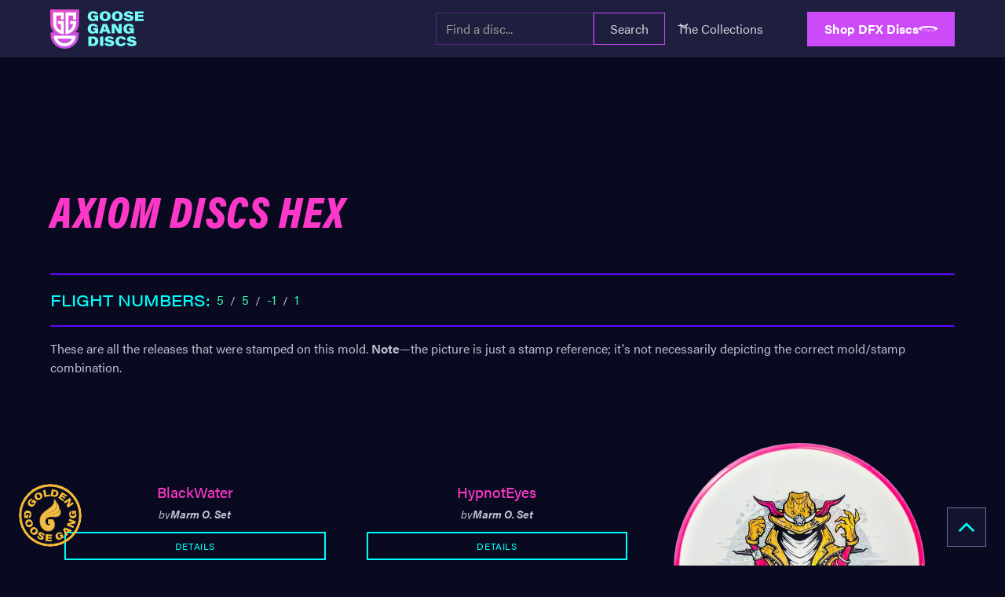

--- FILE ---
content_type: text/html
request_url: https://www.goosegangdiscs.com/molds/hex
body_size: 14699
content:
<!DOCTYPE html><!-- This site was created in Webflow. https://webflow.com --><!-- Last Published: Sat Jan 10 2026 18:08:16 GMT+0000 (Coordinated Universal Time) --><html data-wf-domain="www.goosegangdiscs.com" data-wf-page="63d56961a6453765a4bb8e16" data-wf-site="63cb55ad0ad60f957d9ac334" data-wf-collection="63d56961a64537b252bb8e14" data-wf-item-slug="hex"><head><meta charset="utf-8"/><title>Axiom Discs Hex</title><meta content="See all DFX releases that were stamped on Axiom Discs Hexs. Flight numbers: 5|5|-1|1" name="description"/><meta content="Axiom Discs Hex" property="og:title"/><meta content="See all DFX releases that were stamped on Axiom Discs Hexs. Flight numbers: 5|5|-1|1" property="og:description"/><meta content="https://cdn.prod.website-files.com/63cb55ad0ad60ff41e9ac361/64434b567e177f62112e42bc_OG-Mold-Hex.jpg" property="og:image"/><meta content="Axiom Discs Hex" property="twitter:title"/><meta content="See all DFX releases that were stamped on Axiom Discs Hexs. Flight numbers: 5|5|-1|1" property="twitter:description"/><meta content="https://cdn.prod.website-files.com/63cb55ad0ad60ff41e9ac361/64434b567e177f62112e42bc_OG-Mold-Hex.jpg" property="twitter:image"/><meta property="og:type" content="website"/><meta content="summary_large_image" name="twitter:card"/><meta content="width=device-width, initial-scale=1" name="viewport"/><meta content="Webflow" name="generator"/><link href="https://cdn.prod.website-files.com/63cb55ad0ad60f957d9ac334/css/goosegangdiscs.webflow.shared.f88307e66.css" rel="stylesheet" type="text/css" integrity="sha384-+IMH5mALNa9hH2unWY1ss0CT+aOPmV8etfs1p7KhEFYF3NMVFXUvVfGrJqFA7jLX" crossorigin="anonymous"/><link href="https://fonts.googleapis.com" rel="preconnect"/><link href="https://fonts.gstatic.com" rel="preconnect" crossorigin="anonymous"/><script src="https://ajax.googleapis.com/ajax/libs/webfont/1.6.26/webfont.js" type="text/javascript"></script><script type="text/javascript">WebFont.load({  google: {    families: ["Oswald:200,300,400,500,600,700","Inter:regular,700,900","IBM Plex Sans:100,100italic,200,200italic,300,300italic,regular,italic,500,500italic,700,700italic"]  }});</script><script src="https://use.typekit.net/eyn3xlt.js" type="text/javascript"></script><script type="text/javascript">try{Typekit.load();}catch(e){}</script><script type="text/javascript">!function(o,c){var n=c.documentElement,t=" w-mod-";n.className+=t+"js",("ontouchstart"in o||o.DocumentTouch&&c instanceof DocumentTouch)&&(n.className+=t+"touch")}(window,document);</script><link href="https://cdn.prod.website-files.com/63cb55ad0ad60f957d9ac334/642f8c5e3e0da307494c5e3c_Webflow-ICO.png" rel="shortcut icon" type="image/x-icon"/><link href="https://cdn.prod.website-files.com/63cb55ad0ad60f957d9ac334/642f8c3a42b43d3b17438177_Webflow-webclip.png" rel="apple-touch-icon"/><script async="" src="https://www.googletagmanager.com/gtag/js?id=G-K9CP2L0G1S"></script><script type="text/javascript">window.dataLayer = window.dataLayer || [];function gtag(){dataLayer.push(arguments);}gtag('set', 'developer_id.dZGVlNj', true);gtag('js', new Date());gtag('config', 'G-K9CP2L0G1S');</script><!--Tooltip Styling-->
<link rel="stylesheet" href="https://unpkg.com/tippy.js@4/themes/light-border.css"/>


<script>
/**
* Function that captures a click on an outbound link in Analytics.
* This function takes a valid URL string as an argument, and uses that URL string
* as the event label. Setting the transport method to 'beacon' lets the hit be sent
* using 'navigator.sendBeacon' in browser that support it.
*/
var captureOutboundLink = function(url) {
   ga('send', 'event', 'outbound', 'click', url, {
     'transport': 'beacon',
     'hitCallback': function(){document.location = url;}
   });
}
</script></head><body><div class="page-wrapper"><div class="global-styles w-embed"><style>

/* Get rid of top margin on first element in any rich text element */
.w-richtext > :not(div):first-child, .w-richtext > div:first-child > :first-child {
  margin-top: 0 !important;
}

/* Get rid of bottom margin on last element in any rich text element */
.w-richtext>:last-child, .w-richtext ol li:last-child, .w-richtext ul li:last-child {
	margin-bottom: 0 !important;
}

/* 
Make the following elements inherit typography styles from the parent and not have hardcoded values. 
Important: You will not be able to style for example "All Links" in Designer with this CSS applied.
Uncomment this CSS to use it in the project. Leave this message for future hand-off.
*/
/* 
a,
.w-input,
.w-select,
.w-tab-link,
.w-nav-link,
.w-dropdown-btn,
.w-dropdown-toggle,
.w-dropdown-link {
  color: inherit;
  text-decoration: inherit;
  font-size: inherit;
}
*/

/* Prevent all click and hover interaction with an element */
.pointer-events-off {
	pointer-events: none;
}

/* Enables all click and hover interaction with an element */
.pointer-events-on {
  pointer-events: auto;
}

/* Snippet enables you to add class of div-square which creates and maintains a 1:1 dimension of a div.*/
.div-square::after {
  content: "";
  display: block;
  padding-bottom: 100%;
}

/*Hide focus outline for main content element*/
    main:focus-visible {
    outline: -webkit-focus-ring-color auto 0px;
}

/* Make sure containers never lose their center alignment*/
.container-medium, .container-small, .container-large {
  margin-right: auto !important;
  margin-left: auto !important;
}

/*Reset selects, buttons, and links styles*/
.w-input, .w-select, a {
color: inherit;
text-decoration: inherit;
font-size: inherit;
}

/*Apply "..." after 3 lines of text */
.text-style-3lines {
    display: -webkit-box;
    overflow: hidden;
    -webkit-line-clamp: 3;
    -webkit-box-orient: vertical;
}

/* Apply "..." after 2 lines of text */
.text-style-2lines {
    display: -webkit-box;
    overflow: hidden;
    -webkit-line-clamp: 2;
    -webkit-box-orient: vertical;
}
/* Apply "..." at 100% width */
.truncate-width { 
		width: 100%; 
    white-space: nowrap; 
    overflow: hidden; 
    text-overflow: ellipsis; 
}
/* Removes native scrollbar */
.no-scrollbar {
    -ms-overflow-style: none;  // IE 10+
    overflow: -moz-scrollbars-none;  // Firefox
}

.no-scrollbar::-webkit-scrollbar {
    display: none; // Safari and Chrome
}

/* Adds inline flex display */
.display-inlineflex {
  display: inline-flex;
}

/* These classes are never overwritten */
.hide {
  display: none !important;
}

@media screen and (max-width: 991px) {
    .hide, .hide-tablet {
        display: none !important;
    }
}
  @media screen and (max-width: 767px) {
    .hide-mobile-landscape{
      display: none !important;
    }
}
  @media screen and (max-width: 479px) {
    .hide-mobile{
      display: none !important;
    }
}
 
.margin-0 {
  margin: 0rem !important;
}
  
.padding-0 {
  padding: 0rem !important;
}

.spacing-clean {
padding: 0rem !important;
margin: 0rem !important;
}

.margin-top {
  margin-right: 0rem !important;
  margin-bottom: 0rem !important;
  margin-left: 0rem !important;
}

.padding-top {
  padding-right: 0rem !important;
  padding-bottom: 0rem !important;
  padding-left: 0rem !important;
}
  
.margin-right {
  margin-top: 0rem !important;
  margin-bottom: 0rem !important;
  margin-left: 0rem !important;
}

.padding-right {
  padding-top: 0rem !important;
  padding-bottom: 0rem !important;
  padding-left: 0rem !important;
}

.margin-bottom {
  margin-top: 0rem !important;
  margin-right: 0rem !important;
  margin-left: 0rem !important;
}

.padding-bottom {
  padding-top: 0rem !important;
  padding-right: 0rem !important;
  padding-left: 0rem !important;
}

.margin-left {
  margin-top: 0rem !important;
  margin-right: 0rem !important;
  margin-bottom: 0rem !important;
}
  
.padding-left {
  padding-top: 0rem !important;
  padding-right: 0rem !important;
  padding-bottom: 0rem !important;
}
  
.margin-horizontal {
  margin-top: 0rem !important;
  margin-bottom: 0rem !important;
}

.padding-horizontal {
  padding-top: 0rem !important;
  padding-bottom: 0rem !important;
}

.margin-vertical {
  margin-right: 0rem !important;
  margin-left: 0rem !important;
}
  
.padding-vertical {
  padding-right: 0rem !important;
  padding-left: 0rem !important;
}

</style></div><div data-animation="default" class="navbar1_component w-nav" data-easing2="ease" fs-scrolldisable-element="smart-nav" data-easing="ease" data-collapse="medium" data-w-id="e829a217-bbe7-5794-d106-ff7d71b27706" role="banner" data-duration="400" id="navbar"><div class="navbar1_container"><a href="/" class="navbar1_logo-link w-nav-brand"><img src="https://cdn.prod.website-files.com/63cb55ad0ad60f957d9ac334/6428e2725288621027c26bf4_GGD%20Logo%20Color.svg" loading="lazy" width="Auto" height="50" alt="" class="navbar1_logo"/></a><nav role="navigation" class="navbar1_menu is-page-height-tablet w-nav-menu"><a href="#" class="logo-ggg_container is-navbar is-hidden w-inline-block"><img src="https://cdn.prod.website-files.com/63cb55ad0ad60f957d9ac334/642ddd5110b63a06d564b505_GGG%20Logo-wingonly.svg" loading="lazy" alt="" height="Auto" class="logo-ggg-badge"/></a><form action="/search" class="navbar-search w-form"><input class="search-input w-input" maxlength="256" name="query" placeholder="Find a disc..." type="search" id="search" required=""/><input type="submit" class="search-button-navbar w-button" value="Search"/></form><div data-hover="true" data-delay="200" data-w-id="e829a217-bbe7-5794-d106-ff7d71b27711" class="navbar1_menu-dropdown w-dropdown"><div class="navbar1_dropdown-toggle w-dropdown-toggle"><div class="dropdown-icon w-embed"><svg width=" 100%" height=" 100%" viewBox="0 0 16 16" fill="none" xmlns="http://www.w3.org/2000/svg">
<path fill-rule="evenodd" clip-rule="evenodd" d="M2.55806 6.29544C2.46043 6.19781 2.46043 6.03952 2.55806 5.94189L3.44195 5.058C3.53958 4.96037 3.69787 4.96037 3.7955 5.058L8.00001 9.26251L12.2045 5.058C12.3021 4.96037 12.4604 4.96037 12.5581 5.058L13.4419 5.94189C13.5396 6.03952 13.5396 6.19781 13.4419 6.29544L8.17678 11.5606C8.07915 11.6582 7.92086 11.6582 7.82323 11.5606L2.55806 6.29544Z" fill="currentColor"/>
</svg></div><div>The Collections</div></div><nav class="navbar1_dropdown-list w-dropdown-list"><a href="/collection/dfx-limited" class="navbar1_dropdown-link w-inline-block"><div>DFX Limited</div></a><a href="/collection/mythix" class="navbar1_dropdown-link w-inline-block"><div>Mythix</div></a><a href="/collection/leppiverse" class="navbar1_dropdown-link w-inline-block"><div>The Leppiverse</div></a><a href="/collection/black-friday" class="navbar1_dropdown-link w-inline-block"><div>Black Friday</div></a><a href="/collection/store-release" class="navbar1_dropdown-link w-inline-block"><div>DFX Store</div></a><a href="/collections" class="navbar1_dropdown-link w-inline-block"><div>View All...</div></a></nav></div><a href="/articles" class="navbar1_link w-nav-link">Articles</a><div class="navbar1_menu-buttons"><div data-w-id="51339317-b372-0f63-36af-5e2b357e3bd9" class="w-embed"><a data-w-id="a23b3392-d92b-aea5-2c57-cbaf7e8ef8bf" href="https://dfxdiscs.com/" onclick="captureOutboundLink('https://dfxdiscs.com/'); return false;" target="_blank" class="button is-small is-icon background-color-vapor w-inline-block"><div>Shop DFX&nbsp;Discs</div><div class="icon-button w-embed" style="transform: translate3d(0px, 0px, 0px) scale3d(1, 1, 1) rotateX(0deg) rotateY(0deg) rotateZ(0deg) skew(0deg, 0deg); transform-style: preserve-3d;"><svg version="1.1" id="Layer_2_00000126289375053914037210000015254100106834599553_" xmlns="http://www.w3.org/2000/svg" xmlns:xlink="http://www.w3.org/1999/xlink" x="0px" y="0px" viewBox="0 0 468.2 141.6" style="enable-background:new 0 0 468.2 141.6;" xml:space="preserve">
<style type="text/css">
	.st0{fill:currentColor;}
</style>
<path class="st0" d="M398.8,20.2C354.8,7.2,296.3,0,234.1,0S113.4,7.2,69.4,20.2C24.7,33.5,0,51.4,0,70.8
	c0,19.3,24.7,37.3,69.4,50.6c42.8,12.7,99.4,19.8,159.7,20.2c1.1,0,2.3,0,3.4,0l0,0l3.1,0c0.8,0,1.6,0,2.5,0c0.3,0,0.7,0,1,0
	c60.3-0.4,116.9-7.5,159.7-20.2c44.8-13.3,69.4-31.2,69.4-50.6C468.2,51.4,443.6,33.5,398.8,20.2z M229.5,137.5
	c-96.4-0.7-177-22.5-177-48.2c0-4.4,2.5-8.9,7.3-13.2C86.2,96.4,155.7,110,234.1,110c9.9,0,19.6-0.2,29.2-0.6
	c-14.1,8.6-23.8,18.1-28.9,28.2c-0.1,0-0.2,0-0.3,0C232.6,137.6,231,137.6,229.5,137.5z M414,82.9c0.3,0.5,0.5,1,0.7,1.5
	c0,0.1,0,0.1,0.1,0.2c0.2,0.5,0.4,1,0.5,1.4c0,0.1,0,0.2,0.1,0.3c0.1,0.4,0.2,0.8,0.3,1.2c0,0.1,0,0.3,0.1,0.4
	c0,0.4,0.1,0.7,0.1,1.1c0,0.1,0,0.2,0,0.3c0,0.8-0.1,1.6-0.2,2.4c0,0.2-0.1,0.4-0.1,0.5c0,0.2-0.1,0.4-0.1,0.5
	c-2,6.8-9.7,13.4-22.2,19.5c-30.5,14.6-88.7,24.8-154.1,25.3c5.8-10.2,17.2-20.1,33.1-28.7c0.2,0,0.4,0,0.6,0
	c1.6-0.1,3.2-0.2,4.8-0.3c0.3,0,0.6,0,0.9-0.1c1-0.1,2-0.1,3-0.2l0.1,0l0.1,0c55.6-4,100.5-14.9,122.8-29.4c0,0,0,0,0,0
	c1.2-0.8,2.4-1.6,3.4-2.4c0.3,0,0.6,0,0.8-0.1C411.1,78.6,412.8,80.7,414,82.9C414,82.9,414,82.9,414,82.9z M405.2,73.5
	c-0.3,0.2-0.6,0.5-0.9,0.7c-0.2,0.1-0.4,0.3-0.6,0.4c-0.6,0.4-1.2,0.8-1.8,1.2c-0.1,0.1-0.2,0.1-0.3,0.2c-0.6,0.4-1.2,0.7-1.8,1.1
	c-0.2,0.1-0.5,0.3-0.7,0.4c-0.4,0.2-0.8,0.4-1.2,0.7c-18,10-48.4,18.1-85.2,22.9c-0.3,0-0.6,0.1-0.9,0.1c-1.2,0.1-2.3,0.3-3.5,0.4
	c-0.7,0.1-1.4,0.2-2.1,0.3c-0.8,0.1-1.7,0.2-2.5,0.3c-1.1,0.1-2.2,0.2-3.2,0.4c-0.5,0.1-1.1,0.1-1.6,0.2c-1.4,0.1-2.8,0.3-4.2,0.4
	c-0.3,0-0.6,0.1-0.9,0.1c-1.7,0.2-3.4,0.3-5,0.5c-0.1,0-0.2,0-0.3,0c-2.3,0.2-4.7,0.4-7,0.6C198.3,99,154.8,83.4,154.8,70.8
	c0-8.8,22.4-21.8,85.6-29.7c71.7,0.7,135.4,12.8,162.3,30.6C403.6,72.3,404.4,72.9,405.2,73.5z M150.8,70.8
	c0,18,49.3,29.4,100.6,34.9c-5.7,0.1-11.5,0.2-17.3,0.2c-76.9,0-144.9-13-171.1-32.4C86.7,55.9,144.4,43.7,212,41.5
	C183.7,46.7,150.8,56,150.8,70.8z"></path>
</svg></div></a></div></div></nav><div class="navbar1_menu-button w-nav-button"><div class="menu-icon1"><div class="menu-icon1_line-top"></div><div class="menu-icon1_line-middle"><div class="menu-icon_line-middle-inner"></div></div><div class="menu-icon1_line-bottom"></div></div></div></div><div class="ggg-floating-component"><a href="/golden-goose-gang" class="backtotop_button is-ggg w-inline-block"><div class="logo-ggg_container"><img src="https://cdn.prod.website-files.com/63cb55ad0ad60f957d9ac334/642ddd5110b63a06d564b505_GGG%20Logo-wingonly.svg" loading="lazy" alt="" height="150" class="logo-ggg-wing"/><img src="https://cdn.prod.website-files.com/63cb55ad0ad60f957d9ac334/642ddd6343894e1f9e34d192_GGG%20Logo-textcircle.svg" loading="lazy" data-w-id="1b1ff13f-a2c3-c5f8-6395-06775b6925a2" height="150" alt="" class="logo-ggg-text"/></div></a></div><div class="backtotop_component"><a href="#navbar" class="backtotop_button w-inline-block"><div class="icon-1x1-small w-embed"><?xml version="1.0" encoding="UTF-8"?>
<svg version="1.1" viewBox="0 0 100 100" xmlns="http://www.w3.org/2000/svg">
 <path d="m80.641 62.246c0.8125 0.81641 0.8125 2.1328 0 2.9492l-2.9492 2.9453c-0.8125 0.8125-2.1328 0.8125-2.9453 0l-24.746-24.75-24.746 24.75c-0.81641 0.8125-2.1328 0.8125-2.9492 0l-2.9453-2.9453c-0.8125-0.81641-0.8125-2.1328 0-2.9492l29.168-29.164c0.8125-0.81641 2.1328-0.81641 2.9453 0z" fill-rule="evenodd" fill="currentColor"/>
</svg></div></a></div></div><main class="main-wrapper"><div class="padding-global"><div class="padding-section-large"><div class="container-large"><div class="padding-section-small"><div class="margin-bottom margin-small text-style-italic"><h1 class="inline-block-pre">Axiom Discs</h1><h1 class="inline-block">Hex</h1></div><div class="dividerh m-y-1"></div><div class="card-mold-flight-numbers"><div class="section-heading">Flight Numbers:</div><div class="flex"><div data-tippy-content="Speed" class="flight-number">5</div><div>/</div><div data-tippy-content="Glide" class="flight-number">5</div><div>/</div><div data-tippy-content="Turn" class="flight-number">-1</div><div>/</div><div data-tippy-content="Fade" class="flight-number">1</div></div></div><div class="dividerh m-y-1"></div><p>These are all the releases that were stamped on this mold. <strong>Note</strong>—the picture is just a stamp reference; it&#x27;s not necessarily depicting the correct mold/stamp combination.</p></div></div><div class="container-large"><div class="w-dyn-list"><div role="list" class="is-collection-grid-artist w-dyn-items"><div role="listitem" class="w-dyn-item"><div class="card-disc-small"><a href="#" class="disc-card-wrapper w-inline-block"><div class="disc-thumb-container"><img loading="lazy" alt="" src="https://cdn.prod.website-files.com/63cb55ad0ad60ff41e9ac361/6962946b7398f124390c8d75_BF25-BlackWater-F.avif"/></div></a><div class="card-info"><div class="thumb-title-block"><div class="thumb-disc-title">BlackWater</div><div class="thumb-disc-artist"><div>by</div><a href="#" class="w-inline-block"><div>Marm O. Set</div></a></div></div></div><a href="/releases/bf25-blackwater" class="collection-details-button-small w-inline-block"><div class="button-text-icon-wrapper"><div class="button-text">Details</div></div></a></div></div><div role="listitem" class="w-dyn-item"><div class="card-disc-small"><a href="#" class="disc-card-wrapper w-inline-block"><div class="disc-thumb-container"><img loading="lazy" alt="" src="https://cdn.prod.website-files.com/63cb55ad0ad60ff41e9ac361/69629490a237dd559187ff96_BF25-HypnotEyes-F.avif"/></div></a><div class="card-info"><div class="thumb-title-block"><div class="thumb-disc-title">HypnotEyes</div><div class="thumb-disc-artist"><div>by</div><a href="#" class="w-inline-block"><div>Marm O. Set</div></a></div></div></div><a href="/releases/bf25-hypnoteyes" class="collection-details-button-small w-inline-block"><div class="button-text-icon-wrapper"><div class="button-text">Details</div></div></a></div></div><div role="listitem" class="w-dyn-item"><div class="card-disc-small"><a href="#" class="disc-card-wrapper w-inline-block"><div class="disc-thumb-container"><img loading="lazy" alt="" src="https://cdn.prod.website-files.com/63cb55ad0ad60ff41e9ac361/68fbc3d179644f9934ff0e9a_orko-f.jpg" sizes="(max-width: 479px) 100vw, (max-width: 767px) 39vw, (max-width: 991px) 41vw, 25vw" srcset="https://cdn.prod.website-files.com/63cb55ad0ad60ff41e9ac361/68fbc3d179644f9934ff0e9a_orko-f-p-500.jpg 500w, https://cdn.prod.website-files.com/63cb55ad0ad60ff41e9ac361/68fbc3d179644f9934ff0e9a_orko-f-p-800.jpg 800w, https://cdn.prod.website-files.com/63cb55ad0ad60ff41e9ac361/68fbc3d179644f9934ff0e9a_orko-f-p-1080.jpg 1080w, https://cdn.prod.website-files.com/63cb55ad0ad60ff41e9ac361/68fbc3d179644f9934ff0e9a_orko-f.jpg 1500w"/></div></a><div class="card-info"><div class="thumb-title-block"><div class="thumb-disc-title">Orko</div><div class="thumb-disc-artist"><div>by</div><a href="#" class="w-inline-block"><div>Marm O. Set</div></a></div></div></div><a href="/releases/orko" class="collection-details-button-small w-inline-block"><div class="button-text-icon-wrapper"><div class="button-text">Details</div></div></a></div></div><div role="listitem" class="w-dyn-item"><div class="card-disc-small"><a href="#" class="disc-card-wrapper w-inline-block"><div class="disc-thumb-container"><img loading="lazy" alt="" src="https://cdn.prod.website-files.com/63cb55ad0ad60ff41e9ac361/68fbc30032ca56af0278f838_squirrpion-f.jpg" sizes="(max-width: 479px) 100vw, (max-width: 767px) 39vw, (max-width: 991px) 41vw, 25vw" srcset="https://cdn.prod.website-files.com/63cb55ad0ad60ff41e9ac361/68fbc30032ca56af0278f838_squirrpion-f-p-500.jpg 500w, https://cdn.prod.website-files.com/63cb55ad0ad60ff41e9ac361/68fbc30032ca56af0278f838_squirrpion-f-p-800.jpg 800w, https://cdn.prod.website-files.com/63cb55ad0ad60ff41e9ac361/68fbc30032ca56af0278f838_squirrpion-f-p-1080.jpg 1080w, https://cdn.prod.website-files.com/63cb55ad0ad60ff41e9ac361/68fbc30032ca56af0278f838_squirrpion-f.jpg 1500w"/></div></a><div class="card-info"><div class="thumb-title-block"><div class="thumb-disc-title">SquirrPion</div><div class="thumb-disc-artist"><div>by</div><a href="#" class="w-inline-block"><div>Marm O. Set</div></a></div></div></div><a href="/releases/squirrpion" class="collection-details-button-small w-inline-block"><div class="button-text-icon-wrapper"><div class="button-text">Details</div></div></a></div></div><div role="listitem" class="w-dyn-item"><div class="card-disc-small"><a href="#" class="disc-card-wrapper w-inline-block"><div class="disc-thumb-container"><img loading="lazy" alt="" src="https://cdn.prod.website-files.com/63cb55ad0ad60ff41e9ac361/68d2b4e71e56c9998cf21d1a_reap-f.avif"/></div></a><div class="card-info"><div class="thumb-title-block"><div class="thumb-disc-title">Reap What You Throw</div><div class="thumb-disc-artist"><div>by</div><a href="#" class="w-inline-block"><div>Marm O. Set</div></a></div></div></div><a href="/releases/reap-what-you-throw" class="collection-details-button-small w-inline-block"><div class="button-text-icon-wrapper"><div class="button-text">Details</div></div></a></div></div><div role="listitem" class="w-dyn-item"><div class="card-disc-small"><a href="#" class="disc-card-wrapper w-inline-block"><div class="disc-thumb-container"><img loading="lazy" alt="" src="https://cdn.prod.website-files.com/63cb55ad0ad60ff41e9ac361/689242d080f47d59c8a25bd2_venutian-f.jpg" sizes="(max-width: 479px) 100vw, (max-width: 767px) 39vw, (max-width: 991px) 41vw, 25vw" srcset="https://cdn.prod.website-files.com/63cb55ad0ad60ff41e9ac361/689242d080f47d59c8a25bd2_venutian-f-p-500.jpg 500w, https://cdn.prod.website-files.com/63cb55ad0ad60ff41e9ac361/689242d080f47d59c8a25bd2_venutian-f-p-800.jpg 800w, https://cdn.prod.website-files.com/63cb55ad0ad60ff41e9ac361/689242d080f47d59c8a25bd2_venutian-f-p-1080.jpg 1080w, https://cdn.prod.website-files.com/63cb55ad0ad60ff41e9ac361/689242d080f47d59c8a25bd2_venutian-f.jpg 1500w"/></div></a><div class="card-info"><div class="thumb-title-block"><div class="thumb-disc-title">The Venutian Man</div><div class="thumb-disc-artist"><div>by</div><a href="#" class="w-inline-block"><div>Marm O. Set</div></a></div></div></div><a href="/releases/venutian-man" class="collection-details-button-small w-inline-block"><div class="button-text-icon-wrapper"><div class="button-text">Details</div></div></a></div></div><div role="listitem" class="w-dyn-item"><div class="card-disc-small"><a href="#" class="disc-card-wrapper w-inline-block"><div class="disc-thumb-container"><img loading="lazy" alt="" src="https://cdn.prod.website-files.com/63cb55ad0ad60ff41e9ac361/6841ebabdadf5f4877ae93df_csp-f.avif"/></div></a><div class="card-info"><div class="thumb-title-block"><div class="thumb-disc-title">Captain Salty Pepper</div><div class="thumb-disc-artist"><div>by</div><a href="#" class="w-inline-block"><div>Marm O. Set</div></a></div></div></div><a href="/releases/captain-salty-pepper" class="collection-details-button-small w-inline-block"><div class="button-text-icon-wrapper"><div class="button-text">Details</div></div></a></div></div><div role="listitem" class="w-dyn-item"><div class="card-disc-small"><a href="#" class="disc-card-wrapper w-inline-block"><div class="disc-thumb-container"><img loading="lazy" alt="" src="https://cdn.prod.website-files.com/63cb55ad0ad60ff41e9ac361/6841ef81881706dbf1fe0563_enchaintress-rr-f.avif"/></div></a><div class="card-info"><div class="thumb-title-block"><div class="thumb-disc-title">Enchaintress (RR)</div><div class="thumb-disc-artist"><div>by</div><a href="#" class="w-inline-block"><div>Marm O. Set</div></a></div></div></div><a href="/releases/enchaintress-rr" class="collection-details-button-small w-inline-block"><div class="button-text-icon-wrapper"><div class="button-text">Details</div></div></a></div></div><div role="listitem" class="w-dyn-item"><div class="card-disc-small"><a href="#" class="disc-card-wrapper w-inline-block"><div class="disc-thumb-container"><img loading="lazy" alt="" src="https://cdn.prod.website-files.com/63cb55ad0ad60ff41e9ac361/67f800b885ca5221fe27509b_medusa-25-f.avif"/></div></a><div class="card-info"><div class="thumb-title-block"><div class="thumb-disc-title">Medusa (2025)</div><div class="thumb-disc-artist"><div>by</div><a href="#" class="w-inline-block"><div>John Dorn</div></a></div></div></div><a href="/releases/medusa-2025" class="collection-details-button-small w-inline-block"><div class="button-text-icon-wrapper"><div class="button-text">Details</div></div></a></div></div><div role="listitem" class="w-dyn-item"><div class="card-disc-small"><a href="#" class="disc-card-wrapper w-inline-block"><div class="disc-thumb-container"><img loading="lazy" alt="" src="https://cdn.prod.website-files.com/63cb55ad0ad60ff41e9ac361/67db588bab1356dc7aea4ea7_ltd-57-f.avif"/></div></a><div class="card-info"><div class="thumb-title-block"><div class="thumb-disc-title">Valor</div><div class="thumb-disc-artist"><div>by</div><a href="#" class="w-inline-block"><div>Marm O. Set</div></a></div></div></div><a href="/releases/dfx-ltd-57" class="collection-details-button-small w-inline-block"><div class="button-text-icon-wrapper"><div class="button-text">Details</div></div></a></div></div><div role="listitem" class="w-dyn-item"><div class="card-disc-small"><a href="#" class="disc-card-wrapper w-inline-block"><div class="disc-thumb-container"><img loading="lazy" alt="" src="https://cdn.prod.website-files.com/63cb55ad0ad60ff41e9ac361/679f9a5a42de507c30655469_otb-dfx-f.webp" sizes="(max-width: 479px) 100vw, (max-width: 767px) 39vw, (max-width: 991px) 41vw, 25vw" srcset="https://cdn.prod.website-files.com/63cb55ad0ad60ff41e9ac361/679f9a5a42de507c30655469_otb-dfx-f-p-500.webp 500w, https://cdn.prod.website-files.com/63cb55ad0ad60ff41e9ac361/679f9a5a42de507c30655469_otb-dfx-f-p-800.webp 800w, https://cdn.prod.website-files.com/63cb55ad0ad60ff41e9ac361/679f9a5a42de507c30655469_otb-dfx-f-p-1080.webp 1080w, https://cdn.prod.website-files.com/63cb55ad0ad60ff41e9ac361/679f9a5a42de507c30655469_otb-dfx-f.webp 1500w"/></div></a><div class="card-info"><div class="thumb-title-block"><div class="thumb-disc-title">OTB x DFX</div><div class="thumb-disc-artist"><div>by</div><a href="#" class="w-inline-block"><div>Marm O. Set</div></a></div></div></div><a href="/releases/otb-x-dfx" class="collection-details-button-small w-inline-block"><div class="button-text-icon-wrapper"><div class="button-text">Details</div></div></a></div></div><div role="listitem" class="w-dyn-item"><div class="card-disc-small"><a href="#" class="disc-card-wrapper w-inline-block"><div class="disc-thumb-container"><img loading="lazy" alt="" src="https://cdn.prod.website-files.com/63cb55ad0ad60ff41e9ac361/6792920c2ad4fb6929ba461b_rampage-rr-f.avif"/></div></a><div class="card-info"><div class="thumb-title-block"><div class="thumb-disc-title">Rampage RR</div><div class="thumb-disc-artist"><div>by</div><a href="#" class="w-inline-block"><div>Marm O. Set</div></a></div></div></div><a href="/releases/rampage-rr-1f" class="collection-details-button-small w-inline-block"><div class="button-text-icon-wrapper"><div class="button-text">Details</div></div></a></div></div><div role="listitem" class="w-dyn-item"><div class="card-disc-small"><a href="#" class="disc-card-wrapper w-inline-block"><div class="disc-thumb-container"><img loading="lazy" alt="" src="https://cdn.prod.website-files.com/63cb55ad0ad60ff41e9ac361/677d41371127427624c5c9ba_bf24-zenguin-f.webp" sizes="(max-width: 479px) 100vw, (max-width: 767px) 39vw, (max-width: 991px) 41vw, 25vw" srcset="https://cdn.prod.website-files.com/63cb55ad0ad60ff41e9ac361/677d41371127427624c5c9ba_bf24-zenguin-f-p-500.webp 500w, https://cdn.prod.website-files.com/63cb55ad0ad60ff41e9ac361/677d41371127427624c5c9ba_bf24-zenguin-f-p-800.webp 800w, https://cdn.prod.website-files.com/63cb55ad0ad60ff41e9ac361/677d41371127427624c5c9ba_bf24-zenguin-f-p-1080.webp 1080w, https://cdn.prod.website-files.com/63cb55ad0ad60ff41e9ac361/677d41371127427624c5c9ba_bf24-zenguin-f.webp 1500w"/></div></a><div class="card-info"><div class="thumb-title-block"><div class="thumb-disc-title">Zenguin</div><div class="thumb-disc-artist"><div>by</div><a href="#" class="w-inline-block"><div>Marm O. Set</div></a></div></div></div><a href="/releases/bf24-zenguin" class="collection-details-button-small w-inline-block"><div class="button-text-icon-wrapper"><div class="button-text">Details</div></div></a></div></div><div role="listitem" class="w-dyn-item"><div class="card-disc-small"><a href="#" class="disc-card-wrapper w-inline-block"><div class="disc-thumb-container"><img loading="lazy" alt="" src="https://cdn.prod.website-files.com/63cb55ad0ad60ff41e9ac361/677f0775a1ae9f61567802be_crypty-crawly-1.webp" sizes="(max-width: 479px) 100vw, (max-width: 767px) 39vw, (max-width: 991px) 41vw, 25vw" srcset="https://cdn.prod.website-files.com/63cb55ad0ad60ff41e9ac361/677f0775a1ae9f61567802be_crypty-crawly-1-p-500.webp 500w, https://cdn.prod.website-files.com/63cb55ad0ad60ff41e9ac361/677f0775a1ae9f61567802be_crypty-crawly-1-p-800.webp 800w, https://cdn.prod.website-files.com/63cb55ad0ad60ff41e9ac361/677f0775a1ae9f61567802be_crypty-crawly-1-p-1080.webp 1080w, https://cdn.prod.website-files.com/63cb55ad0ad60ff41e9ac361/677f0775a1ae9f61567802be_crypty-crawly-1.webp 1500w"/></div></a><div class="card-info"><div class="thumb-title-block"><div class="thumb-disc-title">Crypty Crawly</div><div class="thumb-disc-artist"><div>by</div><a href="#" class="w-inline-block"><div>Marm O. Set</div></a></div></div></div><a href="/releases/crypty-crawly" class="collection-details-button-small w-inline-block"><div class="button-text-icon-wrapper"><div class="button-text">Details</div></div></a></div></div><div role="listitem" class="w-dyn-item"><div class="card-disc-small"><a href="#" class="disc-card-wrapper w-inline-block"><div class="disc-thumb-container"><img loading="lazy" alt="" src="https://cdn.prod.website-files.com/63cb55ad0ad60ff41e9ac361/65e4f6383ae765469afd212e_428696223_810944837719408_9167925736775716042_n.jpg" sizes="(max-width: 479px) 100vw, (max-width: 767px) 39vw, (max-width: 991px) 41vw, 25vw" srcset="https://cdn.prod.website-files.com/63cb55ad0ad60ff41e9ac361/65e4f6383ae765469afd212e_428696223_810944837719408_9167925736775716042_n-p-500.jpg 500w, https://cdn.prod.website-files.com/63cb55ad0ad60ff41e9ac361/65e4f6383ae765469afd212e_428696223_810944837719408_9167925736775716042_n-p-800.jpg 800w, https://cdn.prod.website-files.com/63cb55ad0ad60ff41e9ac361/65e4f6383ae765469afd212e_428696223_810944837719408_9167925736775716042_n-p-1080.jpg 1080w, https://cdn.prod.website-files.com/63cb55ad0ad60ff41e9ac361/65e4f6383ae765469afd212e_428696223_810944837719408_9167925736775716042_n.jpg 1500w"/></div></a><div class="card-info"><div class="thumb-title-block"><div class="thumb-disc-title">RockaBogey</div><div class="thumb-disc-artist"><div>by</div><a href="#" class="w-inline-block"><div>Marm O. Set</div></a></div></div></div><a href="/releases/rockabogey" class="collection-details-button-small w-inline-block"><div class="button-text-icon-wrapper"><div class="button-text">Details</div></div></a></div></div><div role="listitem" class="w-dyn-item"><div class="card-disc-small"><a href="#" class="disc-card-wrapper w-inline-block"><div class="disc-thumb-container"><img loading="lazy" alt="" src="https://cdn.prod.website-files.com/63cb55ad0ad60ff41e9ac361/65c8f470b02e7eb54f8863ac_arachnopus-F-trey-monteith.jpg" sizes="(max-width: 479px) 100vw, (max-width: 767px) 39vw, (max-width: 991px) 41vw, 25vw" srcset="https://cdn.prod.website-files.com/63cb55ad0ad60ff41e9ac361/65c8f470b02e7eb54f8863ac_arachnopus-F-trey-monteith-p-500.jpg 500w, https://cdn.prod.website-files.com/63cb55ad0ad60ff41e9ac361/65c8f470b02e7eb54f8863ac_arachnopus-F-trey-monteith-p-800.jpg 800w, https://cdn.prod.website-files.com/63cb55ad0ad60ff41e9ac361/65c8f470b02e7eb54f8863ac_arachnopus-F-trey-monteith-p-1080.jpg 1080w, https://cdn.prod.website-files.com/63cb55ad0ad60ff41e9ac361/65c8f470b02e7eb54f8863ac_arachnopus-F-trey-monteith.jpg 1500w"/></div></a><div class="card-info"><div class="thumb-title-block"><div class="thumb-disc-title">Arachnopus</div><div class="thumb-disc-artist"><div>by</div><a href="#" class="w-inline-block"><div>Marm O. Set</div></a></div></div></div><a href="/releases/arachnopus" class="collection-details-button-small w-inline-block"><div class="button-text-icon-wrapper"><div class="button-text">Details</div></div></a></div></div><div role="listitem" class="w-dyn-item"><div class="card-disc-small"><a href="#" class="disc-card-wrapper w-inline-block"><div class="disc-thumb-container"><img loading="lazy" alt="" src="https://cdn.prod.website-files.com/63cb55ad0ad60ff41e9ac361/657f3d917367791cbd5d68df_Injurebread-Man-F.jpg" sizes="(max-width: 479px) 100vw, (max-width: 767px) 39vw, (max-width: 991px) 41vw, 25vw" srcset="https://cdn.prod.website-files.com/63cb55ad0ad60ff41e9ac361/657f3d917367791cbd5d68df_Injurebread-Man-F-p-500.jpg 500w, https://cdn.prod.website-files.com/63cb55ad0ad60ff41e9ac361/657f3d917367791cbd5d68df_Injurebread-Man-F-p-800.jpg 800w, https://cdn.prod.website-files.com/63cb55ad0ad60ff41e9ac361/657f3d917367791cbd5d68df_Injurebread-Man-F-p-1080.jpg 1080w, https://cdn.prod.website-files.com/63cb55ad0ad60ff41e9ac361/657f3d917367791cbd5d68df_Injurebread-Man-F.jpg 1500w"/></div></a><div class="card-info"><div class="thumb-title-block"><div class="thumb-disc-title">Injurebread Man</div><div class="thumb-disc-artist"><div>by</div><a href="#" class="w-inline-block"><div>Marm O. Set</div></a></div></div></div><a href="/releases/injurebread-man" class="collection-details-button-small w-inline-block"><div class="button-text-icon-wrapper"><div class="button-text">Details</div></div></a></div></div><div role="listitem" class="w-dyn-item"><div class="card-disc-small"><a href="#" class="disc-card-wrapper w-inline-block"><div class="disc-thumb-container"><img loading="lazy" alt="" src="https://cdn.prod.website-files.com/63cb55ad0ad60ff41e9ac361/6560bedb42e226746313f165_LTD-41-2-F.jpg" sizes="(max-width: 479px) 100vw, (max-width: 767px) 39vw, (max-width: 991px) 41vw, 25vw" srcset="https://cdn.prod.website-files.com/63cb55ad0ad60ff41e9ac361/6560bedb42e226746313f165_LTD-41-2-F-p-500.jpg 500w, https://cdn.prod.website-files.com/63cb55ad0ad60ff41e9ac361/6560bedb42e226746313f165_LTD-41-2-F-p-800.jpg 800w, https://cdn.prod.website-files.com/63cb55ad0ad60ff41e9ac361/6560bedb42e226746313f165_LTD-41-2-F-p-1080.jpg 1080w, https://cdn.prod.website-files.com/63cb55ad0ad60ff41e9ac361/6560bedb42e226746313f165_LTD-41-2-F.jpg 1500w"/></div></a><div class="card-info"><div class="thumb-title-block"><div class="thumb-disc-title">Mentalopolis</div><div class="thumb-disc-artist"><div>by</div><a href="#" class="w-inline-block"><div>Ripper Studios</div></a></div></div></div><a href="/releases/dfx-ltd-41" class="collection-details-button-small w-inline-block"><div class="button-text-icon-wrapper"><div class="button-text">Details</div></div></a></div></div><div role="listitem" class="w-dyn-item"><div class="card-disc-small"><a href="#" class="disc-card-wrapper w-inline-block"><div class="disc-thumb-container"><img loading="lazy" alt="" src="https://cdn.prod.website-files.com/63cb55ad0ad60ff41e9ac361/64ee0cf9eb25ef097ead3591_LTD-38-1-F-AlexCue.jpg" sizes="(max-width: 479px) 100vw, (max-width: 767px) 39vw, (max-width: 991px) 41vw, 25vw" srcset="https://cdn.prod.website-files.com/63cb55ad0ad60ff41e9ac361/64ee0cf9eb25ef097ead3591_LTD-38-1-F-AlexCue-p-500.jpg 500w, https://cdn.prod.website-files.com/63cb55ad0ad60ff41e9ac361/64ee0cf9eb25ef097ead3591_LTD-38-1-F-AlexCue-p-800.jpg 800w, https://cdn.prod.website-files.com/63cb55ad0ad60ff41e9ac361/64ee0cf9eb25ef097ead3591_LTD-38-1-F-AlexCue-p-1080.jpg 1080w, https://cdn.prod.website-files.com/63cb55ad0ad60ff41e9ac361/64ee0cf9eb25ef097ead3591_LTD-38-1-F-AlexCue.jpg 1500w"/></div></a><div class="card-info"><div class="thumb-title-block"><div class="thumb-disc-title">Tenko</div><div class="thumb-disc-artist"><div>by</div><a href="#" class="w-inline-block"><div>James Landry</div></a></div></div></div><a href="/releases/dfx-ltd-38" class="collection-details-button-small w-inline-block"><div class="button-text-icon-wrapper"><div class="button-text">Details</div></div></a></div></div><div role="listitem" class="w-dyn-item"><div class="card-disc-small"><a href="#" class="disc-card-wrapper w-inline-block"><div class="disc-thumb-container"><img loading="lazy" alt="" src="https://cdn.prod.website-files.com/63cb55ad0ad60ff41e9ac361/64bfc8a3401987373aa3a0eb_No-Hurry-F_DFX.jpg" sizes="(max-width: 479px) 100vw, (max-width: 767px) 39vw, (max-width: 991px) 41vw, 25vw" srcset="https://cdn.prod.website-files.com/63cb55ad0ad60ff41e9ac361/64bfc8a3401987373aa3a0eb_No-Hurry-F_DFX-p-500.jpg 500w, https://cdn.prod.website-files.com/63cb55ad0ad60ff41e9ac361/64bfc8a3401987373aa3a0eb_No-Hurry-F_DFX-p-800.jpg 800w, https://cdn.prod.website-files.com/63cb55ad0ad60ff41e9ac361/64bfc8a3401987373aa3a0eb_No-Hurry-F_DFX-p-1080.jpg 1080w, https://cdn.prod.website-files.com/63cb55ad0ad60ff41e9ac361/64bfc8a3401987373aa3a0eb_No-Hurry-F_DFX.jpg 1500w"/></div></a><div class="card-info"><div class="thumb-title-block"><div class="thumb-disc-title">No Hurry No Worry</div><div class="thumb-disc-artist"><div>by</div><a href="#" class="w-inline-block"><div>Marm O. Set</div></a></div></div></div><a href="/releases/no-hurry-no-worry" class="collection-details-button-small w-inline-block"><div class="button-text-icon-wrapper"><div class="button-text">Details</div></div></a></div></div><div role="listitem" class="w-dyn-item"><div class="card-disc-small"><a href="#" class="disc-card-wrapper w-inline-block"><div class="disc-thumb-container"><img loading="lazy" alt="" src="https://cdn.prod.website-files.com/63cb55ad0ad60ff41e9ac361/6404bc9d9d734185a1b1eaf6_BF22-Cauldron-Box-F_DFX.jpg" sizes="(max-width: 479px) 100vw, (max-width: 767px) 39vw, (max-width: 991px) 41vw, 25vw" srcset="https://cdn.prod.website-files.com/63cb55ad0ad60ff41e9ac361/6404bc9d9d734185a1b1eaf6_BF22-Cauldron-Box-F_DFX-p-500.jpg 500w, https://cdn.prod.website-files.com/63cb55ad0ad60ff41e9ac361/6404bc9d9d734185a1b1eaf6_BF22-Cauldron-Box-F_DFX-p-800.jpg 800w, https://cdn.prod.website-files.com/63cb55ad0ad60ff41e9ac361/6404bc9d9d734185a1b1eaf6_BF22-Cauldron-Box-F_DFX-p-1080.jpg 1080w, https://cdn.prod.website-files.com/63cb55ad0ad60ff41e9ac361/6404bc9d9d734185a1b1eaf6_BF22-Cauldron-Box-F_DFX.jpg 1500w"/></div></a><div class="card-info"><div class="thumb-title-block"><div class="thumb-disc-title">Black Friday 2022 Cauldron Mystery Box</div><div class="thumb-disc-artist"><div>by</div><a href="#" class="w-inline-block"><div>Marm O. Set</div></a></div></div></div><a href="/releases/bf22-cauldron-mystery-box" class="collection-details-button-small w-inline-block"><div class="button-text-icon-wrapper"><div class="button-text">Details</div></div></a></div></div><div role="listitem" class="w-dyn-item"><div class="card-disc-small"><a href="#" class="disc-card-wrapper w-inline-block"><div class="disc-thumb-container"><img loading="lazy" alt="" src="https://cdn.prod.website-files.com/63cb55ad0ad60ff41e9ac361/63fedaf2db0240fa342e3cf9_Stellar-Chalupas-OG-F1_DFX.jpg" sizes="(max-width: 479px) 100vw, (max-width: 767px) 39vw, (max-width: 991px) 41vw, 25vw" srcset="https://cdn.prod.website-files.com/63cb55ad0ad60ff41e9ac361/63fedaf2db0240fa342e3cf9_Stellar-Chalupas-OG-F1_DFX-p-500.jpg 500w, https://cdn.prod.website-files.com/63cb55ad0ad60ff41e9ac361/63fedaf2db0240fa342e3cf9_Stellar-Chalupas-OG-F1_DFX-p-800.jpg 800w, https://cdn.prod.website-files.com/63cb55ad0ad60ff41e9ac361/63fedaf2db0240fa342e3cf9_Stellar-Chalupas-OG-F1_DFX-p-1080.jpg 1080w, https://cdn.prod.website-files.com/63cb55ad0ad60ff41e9ac361/63fedaf2db0240fa342e3cf9_Stellar-Chalupas-OG-F1_DFX.jpg 1500w"/></div></a><div class="card-info"><div class="thumb-title-block"><div class="thumb-disc-title">Stellar cHALupas</div><div class="thumb-disc-artist"><div>by</div><a href="#" class="w-inline-block"><div>Marm O. Set</div></a></div></div></div><a href="/releases/stellar-chalupas" class="collection-details-button-small w-inline-block"><div class="button-text-icon-wrapper"><div class="button-text">Details</div></div></a></div></div><div role="listitem" class="w-dyn-item"><div class="card-disc-small"><a href="#" class="disc-card-wrapper w-inline-block"><div class="disc-thumb-container"><img loading="lazy" alt="" src="https://cdn.prod.website-files.com/63cb55ad0ad60ff41e9ac361/63fed8a35ce653afa3dd135a_Leppi-Mini-Stock-F_DFX.jpg" sizes="(max-width: 479px) 100vw, (max-width: 767px) 39vw, (max-width: 991px) 41vw, 25vw" srcset="https://cdn.prod.website-files.com/63cb55ad0ad60ff41e9ac361/63fed8a35ce653afa3dd135a_Leppi-Mini-Stock-F_DFX-p-500.jpg 500w, https://cdn.prod.website-files.com/63cb55ad0ad60ff41e9ac361/63fed8a35ce653afa3dd135a_Leppi-Mini-Stock-F_DFX-p-800.jpg 800w, https://cdn.prod.website-files.com/63cb55ad0ad60ff41e9ac361/63fed8a35ce653afa3dd135a_Leppi-Mini-Stock-F_DFX-p-1080.jpg 1080w, https://cdn.prod.website-files.com/63cb55ad0ad60ff41e9ac361/63fed8a35ce653afa3dd135a_Leppi-Mini-Stock-F_DFX.jpg 1500w"/></div></a><div class="card-info"><div class="thumb-title-block"><div class="thumb-disc-title">Leppi Mini Stamp</div><div class="thumb-disc-artist"><div>by</div><a href="#" class="w-inline-block"><div>Marm O. Set</div></a></div></div></div><a href="/releases/leppi-mini-stamp" class="collection-details-button-small w-inline-block"><div class="button-text-icon-wrapper"><div class="button-text">Details</div></div></a></div></div><div role="listitem" class="w-dyn-item"><div class="card-disc-small"><a href="#" class="disc-card-wrapper w-inline-block"><div class="disc-thumb-container"><img loading="lazy" alt="" src="https://cdn.prod.website-files.com/63cb55ad0ad60ff41e9ac361/641852ef79dc604a75602eb3_BF20-Honkin-Mad-3F-F_DonFreeman.jpg" sizes="(max-width: 479px) 100vw, (max-width: 767px) 39vw, (max-width: 991px) 41vw, 25vw" srcset="https://cdn.prod.website-files.com/63cb55ad0ad60ff41e9ac361/641852ef79dc604a75602eb3_BF20-Honkin-Mad-3F-F_DonFreeman-p-500.jpg 500w, https://cdn.prod.website-files.com/63cb55ad0ad60ff41e9ac361/641852ef79dc604a75602eb3_BF20-Honkin-Mad-3F-F_DonFreeman-p-800.jpg 800w, https://cdn.prod.website-files.com/63cb55ad0ad60ff41e9ac361/641852ef79dc604a75602eb3_BF20-Honkin-Mad-3F-F_DonFreeman-p-1080.jpg 1080w, https://cdn.prod.website-files.com/63cb55ad0ad60ff41e9ac361/641852ef79dc604a75602eb3_BF20-Honkin-Mad-3F-F_DonFreeman.jpg 1500w"/></div></a><div class="card-info"><div class="thumb-title-block"><div class="thumb-disc-title">Honkin&#x27; Mad</div><div class="thumb-disc-artist"><div>by</div><a href="#" class="w-inline-block"><div>Marm O. Set</div></a></div></div></div><a href="/releases/bf20-honkin-mad-3f" class="collection-details-button-small w-inline-block"><div class="button-text-icon-wrapper"><div class="button-text">Details</div></div></a></div></div><div role="listitem" class="w-dyn-item"><div class="card-disc-small"><a href="#" class="disc-card-wrapper w-inline-block"><div class="disc-thumb-container"><img loading="lazy" alt="" src="https://cdn.prod.website-files.com/63cb55ad0ad60ff41e9ac361/63febc71cd6a19a2c7582c02_BF21-DONut-OG-F_DFX.jpg" sizes="(max-width: 479px) 100vw, (max-width: 767px) 39vw, (max-width: 991px) 41vw, 25vw" srcset="https://cdn.prod.website-files.com/63cb55ad0ad60ff41e9ac361/63febc71cd6a19a2c7582c02_BF21-DONut-OG-F_DFX-p-500.jpg 500w, https://cdn.prod.website-files.com/63cb55ad0ad60ff41e9ac361/63febc71cd6a19a2c7582c02_BF21-DONut-OG-F_DFX-p-800.jpg 800w, https://cdn.prod.website-files.com/63cb55ad0ad60ff41e9ac361/63febc71cd6a19a2c7582c02_BF21-DONut-OG-F_DFX-p-1080.jpg 1080w, https://cdn.prod.website-files.com/63cb55ad0ad60ff41e9ac361/63febc71cd6a19a2c7582c02_BF21-DONut-OG-F_DFX.jpg 1500w"/></div></a><div class="card-info"><div class="thumb-title-block"><div class="thumb-disc-title">DONut</div><div class="thumb-disc-artist"><div>by</div><a href="#" class="w-inline-block"><div>Marm O. Set</div></a></div></div></div><a href="/releases/bf21-donut" class="collection-details-button-small w-inline-block"><div class="button-text-icon-wrapper"><div class="button-text">Details</div></div></a></div></div><div role="listitem" class="w-dyn-item"><div class="card-disc-small"><a href="#" class="disc-card-wrapper w-inline-block"><div class="disc-thumb-container"><img loading="lazy" alt="" src="https://cdn.prod.website-files.com/63cb55ad0ad60ff41e9ac361/63fed76dbc9839f8db540eb0_Hit-Your-Lines-OG-F_DFX.jpg" sizes="(max-width: 479px) 100vw, (max-width: 767px) 39vw, (max-width: 991px) 41vw, 25vw" srcset="https://cdn.prod.website-files.com/63cb55ad0ad60ff41e9ac361/63fed76dbc9839f8db540eb0_Hit-Your-Lines-OG-F_DFX-p-500.jpg 500w, https://cdn.prod.website-files.com/63cb55ad0ad60ff41e9ac361/63fed76dbc9839f8db540eb0_Hit-Your-Lines-OG-F_DFX-p-800.jpg 800w, https://cdn.prod.website-files.com/63cb55ad0ad60ff41e9ac361/63fed76dbc9839f8db540eb0_Hit-Your-Lines-OG-F_DFX-p-1080.jpg 1080w, https://cdn.prod.website-files.com/63cb55ad0ad60ff41e9ac361/63fed76dbc9839f8db540eb0_Hit-Your-Lines-OG-F_DFX.jpg 1500w"/></div></a><div class="card-info"><div class="thumb-title-block"><div class="thumb-disc-title">Hit Your Lines</div><div class="thumb-disc-artist"><div>by</div><a href="#" class="w-inline-block"><div>Marm O. Set</div></a></div></div></div><a href="/releases/hit-your-lines" class="collection-details-button-small w-inline-block"><div class="button-text-icon-wrapper"><div class="button-text">Details</div></div></a></div></div><div role="listitem" class="w-dyn-item"><div class="card-disc-small"><a href="#" class="disc-card-wrapper w-inline-block"><div class="disc-thumb-container"><img loading="lazy" alt="" src="https://cdn.prod.website-files.com/63cb55ad0ad60ff41e9ac361/6417b528628839eca53b42f9_Medusa-1F-RR-F_AlexCue.jpg" sizes="(max-width: 479px) 100vw, (max-width: 767px) 39vw, (max-width: 991px) 41vw, 25vw" srcset="https://cdn.prod.website-files.com/63cb55ad0ad60ff41e9ac361/6417b528628839eca53b42f9_Medusa-1F-RR-F_AlexCue-p-500.jpg 500w, https://cdn.prod.website-files.com/63cb55ad0ad60ff41e9ac361/6417b528628839eca53b42f9_Medusa-1F-RR-F_AlexCue-p-800.jpg 800w, https://cdn.prod.website-files.com/63cb55ad0ad60ff41e9ac361/6417b528628839eca53b42f9_Medusa-1F-RR-F_AlexCue-p-1080.jpg 1080w, https://cdn.prod.website-files.com/63cb55ad0ad60ff41e9ac361/6417b528628839eca53b42f9_Medusa-1F-RR-F_AlexCue.jpg 1500w"/></div></a><div class="card-info"><div class="thumb-title-block"><div class="thumb-disc-title">Medusa</div><div class="thumb-disc-artist"><div>by</div><a href="#" class="w-inline-block"><div>John Dorn</div></a></div></div></div><a href="/releases/medusa-rerelease" class="collection-details-button-small w-inline-block"><div class="button-text-icon-wrapper"><div class="button-text">Details</div></div></a></div></div><div role="listitem" class="w-dyn-item"><div class="card-disc-small"><a href="#" class="disc-card-wrapper w-inline-block"><div class="disc-thumb-container"><img loading="lazy" alt="" src="https://cdn.prod.website-files.com/63cb55ad0ad60ff41e9ac361/63fec78af5516814d8ca3980_BF21-Rampage-F_AlexCue.jpg" sizes="(max-width: 479px) 100vw, (max-width: 767px) 39vw, (max-width: 991px) 41vw, 25vw" srcset="https://cdn.prod.website-files.com/63cb55ad0ad60ff41e9ac361/63fec78af5516814d8ca3980_BF21-Rampage-F_AlexCue-p-500.jpg 500w, https://cdn.prod.website-files.com/63cb55ad0ad60ff41e9ac361/63fec78af5516814d8ca3980_BF21-Rampage-F_AlexCue-p-800.jpg 800w, https://cdn.prod.website-files.com/63cb55ad0ad60ff41e9ac361/63fec78af5516814d8ca3980_BF21-Rampage-F_AlexCue-p-1080.jpg 1080w, https://cdn.prod.website-files.com/63cb55ad0ad60ff41e9ac361/63fec78af5516814d8ca3980_BF21-Rampage-F_AlexCue.jpg 1500w"/></div></a><div class="card-info"><div class="thumb-title-block"><div class="thumb-disc-title">Rampage</div><div class="thumb-disc-artist"><div>by</div><a href="#" class="w-inline-block"><div>Marm O. Set</div></a></div></div></div><a href="/releases/bf21-rampage" class="collection-details-button-small w-inline-block"><div class="button-text-icon-wrapper"><div class="button-text">Details</div></div></a></div></div><div role="listitem" class="w-dyn-item"><div class="card-disc-small"><a href="#" class="disc-card-wrapper w-inline-block"><div class="disc-thumb-container"><img loading="lazy" alt="" src="https://cdn.prod.website-files.com/63cb55ad0ad60ff41e9ac361/63fec771dc32cb006e39874e_BF21-Snake-Pit-F_AlexCue.jpg" sizes="(max-width: 479px) 100vw, (max-width: 767px) 39vw, (max-width: 991px) 41vw, 25vw" srcset="https://cdn.prod.website-files.com/63cb55ad0ad60ff41e9ac361/63fec771dc32cb006e39874e_BF21-Snake-Pit-F_AlexCue-p-500.jpg 500w, https://cdn.prod.website-files.com/63cb55ad0ad60ff41e9ac361/63fec771dc32cb006e39874e_BF21-Snake-Pit-F_AlexCue-p-800.jpg 800w, https://cdn.prod.website-files.com/63cb55ad0ad60ff41e9ac361/63fec771dc32cb006e39874e_BF21-Snake-Pit-F_AlexCue-p-1080.jpg 1080w, https://cdn.prod.website-files.com/63cb55ad0ad60ff41e9ac361/63fec771dc32cb006e39874e_BF21-Snake-Pit-F_AlexCue.jpg 1500w"/></div></a><div class="card-info"><div class="thumb-title-block"><div class="thumb-disc-title">Snake Pit</div><div class="thumb-disc-artist"><div>by</div><a href="#" class="w-inline-block"><div>Marm O. Set</div></a></div></div></div><a href="/releases/bf21-snake-pit" class="collection-details-button-small w-inline-block"><div class="button-text-icon-wrapper"><div class="button-text">Details</div></div></a></div></div><div role="listitem" class="w-dyn-item"><div class="card-disc-small"><a href="#" class="disc-card-wrapper w-inline-block"><div class="disc-thumb-container"><img loading="lazy" alt="" src="https://cdn.prod.website-files.com/63cb55ad0ad60ff41e9ac361/63febc2ebc983948d551dd02_BF21-Leppi-Steals-Worlds-F_eBay.jpg" sizes="(max-width: 479px) 100vw, (max-width: 767px) 39vw, (max-width: 991px) 41vw, 25vw" srcset="https://cdn.prod.website-files.com/63cb55ad0ad60ff41e9ac361/63febc2ebc983948d551dd02_BF21-Leppi-Steals-Worlds-F_eBay-p-500.jpg 500w, https://cdn.prod.website-files.com/63cb55ad0ad60ff41e9ac361/63febc2ebc983948d551dd02_BF21-Leppi-Steals-Worlds-F_eBay-p-800.jpg 800w, https://cdn.prod.website-files.com/63cb55ad0ad60ff41e9ac361/63febc2ebc983948d551dd02_BF21-Leppi-Steals-Worlds-F_eBay-p-1080.jpg 1080w, https://cdn.prod.website-files.com/63cb55ad0ad60ff41e9ac361/63febc2ebc983948d551dd02_BF21-Leppi-Steals-Worlds-F_eBay.jpg 1500w"/></div></a><div class="card-info"><div class="thumb-title-block"><div class="thumb-disc-title">Leppi Steals Worlds (3F)</div><div class="thumb-disc-artist"><div>by</div><a href="#" class="w-inline-block"><div>Marm O. Set</div></a></div></div></div><a href="/releases/bf21-leppi-steals-worlds-3f" class="collection-details-button-small w-inline-block"><div class="button-text-icon-wrapper"><div class="button-text">Details</div></div></a></div></div><div role="listitem" class="w-dyn-item"><div class="card-disc-small"><a href="#" class="disc-card-wrapper w-inline-block"><div class="disc-thumb-container"><img loading="lazy" alt="" src="https://cdn.prod.website-files.com/63cb55ad0ad60ff41e9ac361/63fec74ee9d8462491a1f06b_BF21-Taking-Flight-F_DFX.jpg" sizes="(max-width: 479px) 100vw, (max-width: 767px) 39vw, (max-width: 991px) 41vw, 25vw" srcset="https://cdn.prod.website-files.com/63cb55ad0ad60ff41e9ac361/63fec74ee9d8462491a1f06b_BF21-Taking-Flight-F_DFX-p-500.jpg 500w, https://cdn.prod.website-files.com/63cb55ad0ad60ff41e9ac361/63fec74ee9d8462491a1f06b_BF21-Taking-Flight-F_DFX-p-800.jpg 800w, https://cdn.prod.website-files.com/63cb55ad0ad60ff41e9ac361/63fec74ee9d8462491a1f06b_BF21-Taking-Flight-F_DFX-p-1080.jpg 1080w, https://cdn.prod.website-files.com/63cb55ad0ad60ff41e9ac361/63fec74ee9d8462491a1f06b_BF21-Taking-Flight-F_DFX.jpg 1500w"/></div></a><div class="card-info"><div class="thumb-title-block"><div class="thumb-disc-title">taKING Flight</div><div class="thumb-disc-artist"><div>by</div><a href="#" class="w-inline-block"><div>Marm O. Set</div></a></div></div></div><a href="/releases/bf21-taking-flight" class="collection-details-button-small w-inline-block"><div class="button-text-icon-wrapper"><div class="button-text">Details</div></div></a></div></div><div role="listitem" class="w-dyn-item"><div class="card-disc-small"><a href="#" class="disc-card-wrapper w-inline-block"><div class="disc-thumb-container"><img loading="lazy" alt="" src="https://cdn.prod.website-files.com/63cb55ad0ad60ff41e9ac361/63fec7f5a75a04f608828b05_BF22-Enchaintress-F_AlexCue.jpg" sizes="(max-width: 479px) 100vw, (max-width: 767px) 39vw, (max-width: 991px) 41vw, 25vw" srcset="https://cdn.prod.website-files.com/63cb55ad0ad60ff41e9ac361/63fec7f5a75a04f608828b05_BF22-Enchaintress-F_AlexCue-p-500.jpg 500w, https://cdn.prod.website-files.com/63cb55ad0ad60ff41e9ac361/63fec7f5a75a04f608828b05_BF22-Enchaintress-F_AlexCue-p-800.jpg 800w, https://cdn.prod.website-files.com/63cb55ad0ad60ff41e9ac361/63fec7f5a75a04f608828b05_BF22-Enchaintress-F_AlexCue-p-1080.jpg 1080w, https://cdn.prod.website-files.com/63cb55ad0ad60ff41e9ac361/63fec7f5a75a04f608828b05_BF22-Enchaintress-F_AlexCue.jpg 1500w"/></div></a><div class="card-info"><div class="thumb-title-block"><div class="thumb-disc-title">The Enchaintress</div><div class="thumb-disc-artist"><div>by</div><a href="#" class="w-inline-block"><div>Marm O. Set</div></a></div></div></div><a href="/releases/bf22-enchaintress" class="collection-details-button-small w-inline-block"><div class="button-text-icon-wrapper"><div class="button-text">Details</div></div></a></div></div><div role="listitem" class="w-dyn-item"><div class="card-disc-small"><a href="#" class="disc-card-wrapper w-inline-block"><div class="disc-thumb-container"><img loading="lazy" alt="" src="https://cdn.prod.website-files.com/63cb55ad0ad60ff41e9ac361/63fedbcce9d84625b0a37cea_The-Bonkening-OG-F_DFX.jpg" sizes="(max-width: 479px) 100vw, (max-width: 767px) 39vw, (max-width: 991px) 41vw, 25vw" srcset="https://cdn.prod.website-files.com/63cb55ad0ad60ff41e9ac361/63fedbcce9d84625b0a37cea_The-Bonkening-OG-F_DFX-p-500.jpg 500w, https://cdn.prod.website-files.com/63cb55ad0ad60ff41e9ac361/63fedbcce9d84625b0a37cea_The-Bonkening-OG-F_DFX-p-800.jpg 800w, https://cdn.prod.website-files.com/63cb55ad0ad60ff41e9ac361/63fedbcce9d84625b0a37cea_The-Bonkening-OG-F_DFX-p-1080.jpg 1080w, https://cdn.prod.website-files.com/63cb55ad0ad60ff41e9ac361/63fedbcce9d84625b0a37cea_The-Bonkening-OG-F_DFX.jpg 1500w"/></div></a><div class="card-info"><div class="thumb-title-block"><div class="thumb-disc-title">The Bonkening</div><div class="thumb-disc-artist"><div>by</div><a href="#" class="w-inline-block"><div>Marm O. Set</div></a></div></div></div><a href="/releases/the-bonkening" class="collection-details-button-small w-inline-block"><div class="button-text-icon-wrapper"><div class="button-text">Details</div></div></a></div></div><div role="listitem" class="w-dyn-item"><div class="card-disc-small"><a href="#" class="disc-card-wrapper w-inline-block"><div class="disc-thumb-container"><img loading="lazy" alt="" src="https://cdn.prod.website-files.com/63cb55ad0ad60ff41e9ac361/63e459663ff3ec4c72c824fe_63cb55ad0ad60f6d889ac4db_ltd-17-front.jpeg" sizes="(max-width: 479px) 100vw, (max-width: 767px) 39vw, (max-width: 991px) 41vw, 25vw" srcset="https://cdn.prod.website-files.com/63cb55ad0ad60ff41e9ac361/63e459663ff3ec4c72c824fe_63cb55ad0ad60f6d889ac4db_ltd-17-front-p-500.jpeg 500w, https://cdn.prod.website-files.com/63cb55ad0ad60ff41e9ac361/63e459663ff3ec4c72c824fe_63cb55ad0ad60f6d889ac4db_ltd-17-front-p-800.jpeg 800w, https://cdn.prod.website-files.com/63cb55ad0ad60ff41e9ac361/63e459663ff3ec4c72c824fe_63cb55ad0ad60f6d889ac4db_ltd-17-front-p-1080.jpeg 1080w, https://cdn.prod.website-files.com/63cb55ad0ad60ff41e9ac361/63e459663ff3ec4c72c824fe_63cb55ad0ad60f6d889ac4db_ltd-17-front.jpeg 1500w"/></div></a><div class="card-info"><div class="thumb-title-block"><div class="thumb-disc-title">Hexabot</div><div class="thumb-disc-artist"><div>by</div><a href="#" class="w-inline-block"><div>Michael Ramanauskas</div></a></div></div></div><a href="/releases/dfx-ltd-17" class="collection-details-button-small w-inline-block"><div class="button-text-icon-wrapper"><div class="button-text">Details</div></div></a></div></div><div role="listitem" class="w-dyn-item"><div class="card-disc-small"><a href="#" class="disc-card-wrapper w-inline-block"><div class="disc-thumb-container"><img loading="lazy" alt="" src="https://cdn.prod.website-files.com/63cb55ad0ad60ff41e9ac361/63dd6fd172763258bc67522e_63dc0fa0a3aaf278a7f7b4d0_mythix-6-front.jpeg" sizes="(max-width: 479px) 100vw, (max-width: 767px) 39vw, (max-width: 991px) 41vw, 25vw" srcset="https://cdn.prod.website-files.com/63cb55ad0ad60ff41e9ac361/63dd6fd172763258bc67522e_63dc0fa0a3aaf278a7f7b4d0_mythix-6-front-p-500.jpeg 500w, https://cdn.prod.website-files.com/63cb55ad0ad60ff41e9ac361/63dd6fd172763258bc67522e_63dc0fa0a3aaf278a7f7b4d0_mythix-6-front-p-800.jpeg 800w, https://cdn.prod.website-files.com/63cb55ad0ad60ff41e9ac361/63dd6fd172763258bc67522e_63dc0fa0a3aaf278a7f7b4d0_mythix-6-front-p-1080.jpeg 1080w, https://cdn.prod.website-files.com/63cb55ad0ad60ff41e9ac361/63dd6fd172763258bc67522e_63dc0fa0a3aaf278a7f7b4d0_mythix-6-front.jpeg 1500w"/></div></a><div class="card-info"><div class="thumb-title-block"><div class="thumb-disc-title">Phoenix</div><div class="thumb-disc-artist"><div>by</div><a href="#" class="w-inline-block"><div>Thought Space Athletics</div></a></div></div></div><a href="/releases/mythix-6-phoenix" class="collection-details-button-small w-inline-block"><div class="button-text-icon-wrapper"><div class="button-text">Details</div></div></a></div></div></div></div></div></div></div></main><section class="section_cta27"><div class="padding-global"><div class="container-small"><div class="padding-section-large"><div class="text-align-center"><div class="margin-bottom margin-small"><h2 class="text-style-italic">Ready to get your hands on some of these discs?</h2></div><p class="text-size-medium text-color-white">Production runs are currently available on the DFX website. Older runs are commonly available on the MVP B/S/T or in the Goose Gang Headquarters Facebook pages.</p><div class="margin-top margin-medium"><div class="button-group is-center"><div class="w-embed"><a href="https://dfxdiscs.com/" target="_blank" onclick="captureOutboundLink('https://dfxdiscs.com/'); return false;" class="button is-icon is-alternate is-cta w-inline-block"><div>DFX&nbsp;Discs</div><div class="icon-embed-medium w-embed"><!--?xml version="1.0" encoding="UTF-8"?--><svg id="Layer_2" xmlns="http://www.w3.org/2000/svg" viewBox="0 0 1982.8 875.99"><defs><style>.cls-1{fill:#ca4f92;}.cls-2{fill:#878787;}</style></defs><g id="Layer_1-2"><g id="WDJ4t1.tif"><g><path class="cls-1" d="m709.87,296.1v-7.98c0-94.03.04-188.06-.11-282.09,0-4.81,1.17-6.02,6.01-6.02,148.9.14,297.8.13,446.71.03,3.95,0,6.23,1.19,8.44,4.47,40.28,59.72,80.7,119.35,121.09,179,.91,1.35,1.75,2.75,2.81,4.42-2.16,1.1-4.15.67-6.03.67-109.59.02-219.19.02-328.78.04-7.18,0-6.32-.91-6.33,6.41-.03,46.93.05,93.86-.12,140.8-.02,4.54,1.14,5.74,5.73,5.73,97.44-.14,194.87-.06,292.31-.23,5.11,0,6.22,1.3,6.21,6.27-.19,54.92-.18,109.84,0,164.76.01,4.7-.96,6.08-5.91,6.07-97.44-.16-194.87-.08-292.31-.24-4.84,0-6.02,1.21-6.01,6.02.14,115.17.07,230.33.24,345.5,0,5.1-1.28,6.27-6.3,6.26-77.12-.17-154.23-.11-231.35-.13-7.16,0-6.24.84-6.24-6.49-.02-90.04-.01-180.07-.02-270.11,0-1.32,0-2.65,0-3.97-.12-.02-.25-.04-.37-.05-2.84,11.54-5.19,23.23-8.61,34.59-23.33,77.37-64.28,142.73-130.78,190.57-27.47,19.77-58.51,31.13-91.03,39.29-23.53,5.91-47.31,10.48-71.3,13.88-10.64,1.51-21.45,2.23-32.25,2.23-123.42.02-246.84.01-370.26.22-5.44,0-5.23-2.47-5.23-6.28.05-260.12.04-520.25.04-780.37,0-27.79.08-55.59-.08-83.38C-.02,1.67.71,0,5.61,0c120.42.17,240.84-.2,361.26.36,44.07.2,87.92,4.24,130.18,18.14,67.19,22.09,118.13,64.63,155.33,124.21,28.36,45.44,45.83,95,55.64,147.44.36,1.94.85,3.86,1.27,5.79.19.05.38.11.57.16Zm-467.62,141.52c0,15.47,0,30.95,0,46.42,0,62.72.03,125.45-.08,188.17,0,3.88.93,5.09,4.93,5.01,13.82-.25,27.64-.09,41.46-.1,25.2-.02,50.42.45,75.39-4.09,16.59-3.02,32.97-6.64,47.52-15.66,22.79-14.12,36.44-35.48,46.56-59.51,12.55-29.81,15.39-61.53,18.22-93.27,1.04-11.7,1.14-23.43,1.54-35.12.71-21.06.9-42.15-.52-63.26-1.14-17.01-1.92-34-3.98-50.97-2.95-24.37-7.98-48.11-16.67-71.07-14.26-37.69-41.16-61.9-79.02-74.82-23.4-7.98-47.65-9.82-72.01-10.56-19.13-.58-38.3.06-57.44-.24-4.78-.07-6.04,1.07-6.02,5.95.17,77.7.12,155.4.12,233.09Z"></path><path class="cls-2" d="m1982.1,2.88c.49,2.88-1.34,5.09-2.36,7.46-59.14,137.39-118.34,274.76-177.53,412.13-1.51,3.51-2.6,7.29-4.6,10.49-5.28,8.44-3.94,16.05-.15,25.01,57.7,136.01,115.02,272.19,172.39,408.34.55,1.3,1.72,2.54.93,4.43-2.42-1.74-3.63-4.34-5.17-6.59-94.48-137.96-188.91-275.95-283.44-413.87-2.5-3.64-2.85-6.03-.16-9.94,51.57-74.99,102.94-150.11,154.36-225.2,47.65-69.6,95.31-139.21,142.98-208.79.82-1.2,1.3-2.73,2.83-3.36l-.08-.09Z"></path><path class="cls-2" d="m1376.65,1.8c13.24,10.85,26.54,21.64,39.71,32.57,66.3,55.05,132.56,110.13,198.83,165.2,4.22,3.51,8.38,7.1,12.72,10.45,2.09,1.62,2.59,2.83.94,5.23-17.16,25.13-34.27,50.29-51.21,75.56-2.58,3.85-3.45,1.66-4.95-.54-37.08-54.21-74.17-108.41-111.28-162.61-27.43-40.06-54.89-80.11-82.31-120.17-1.12-1.63-2.04-3.4-3.05-5.11.21-.19.42-.39.61-.59Z"></path><path class="cls-2" d="m1375.53,870.73c.91-3.31,3.36-5.68,5.21-8.39,63.67-93.08,127.39-186.12,191.09-279.17q3.49-5.1,6.96.02c16.23,23.96,32.32,48.02,48.81,71.8,2.83,4.09,2.02,5.79-1.39,8.59-31.97,26.36-63.79,52.9-95.66,79.37-50.31,41.78-100.62,83.55-150.96,125.3-1.21,1-2.09,2.7-4.09,2.46l.02.02Z"></path><path class="cls-2" d="m1375.58.89c-.25-.07-.5-.14-.75-.21.62-.8.5.05.66.29,0,0,.09-.08.09-.08Z"></path><path class="cls-2" d="m1376.04,2.4c-.15-.5-.31-1.01-.46-1.51,0,0-.09.08-.09.08.39.28.77.56,1.16.83-.19.21-.39.41-.61.59Z"></path><path class="cls-2" d="m1982.18,2.97c.11-.25.22-.5.33-.74.1.16.2.32.29.48-.23.06-.47.12-.7.17,0,0,.08.09.08.09Z"></path><path class="cls-2" d="m1375.51,870.71c-.09.26-.18.52-.27.78-.85-.61-.05-.6.29-.76,0,0-.02-.02-.02-.02Z"></path><path class="cls-2" d="m1971.7,871.83c.08.12.24.24.23.35-.01.11-.19.21-.29.31-.08-.12-.24-.24-.23-.35,0-.11.18-.21.29-.31Z"></path></g></g></g></svg></div></a></div></div></div><div class="margin-top margin-medium"><div class="button-group is-center"><a href="https://www.facebook.com/groups/dfxdiscsfanpage" target="_blank" class="button is-small is-icon is-alternate is-secondary is-glass w-inline-block"><div>Goose Gang Headquarters</div><div class="icon-button w-embed"><svg xmlns="http://www.w3.org/2000/svg" xml:space="preserve" viewBox="0 0 40 40">
  <linearGradient id="a" x1="-277.375" x2="-277.375" y1="406.6018" y2="407.5726" gradientTransform="matrix(40 0 0 -39.7778 11115.001 16212.334)" gradientUnits="userSpaceOnUse">
    <stop offset="0" stop-color="#0062e0"/>
    <stop offset="1" stop-color="#19afff"/>
  </linearGradient>
  <path fill="url(#a)" d="M16.7 39.8C7.2 38.1 0 29.9 0 20 0 9 9 0 20 0s20 9 20 20c0 9.9-7.2 18.1-16.7 19.8l-1.1-.9h-4.4l-1.1.9z"/>
  <path fill="#fff" d="m27.8 25.6.9-5.6h-5.3v-3.9c0-1.6.6-2.8 3-2.8H29V8.2c-1.4-.2-3-.4-4.4-.4-4.6 0-7.8 2.8-7.8 7.8V20h-5v5.6h5v14.1c1.1.2 2.2.3 3.3.3 1.1 0 2.2-.1 3.3-.3V25.6h4.4z"/>
</svg></div></a><a href="https://www.facebook.com/groups/1386187028270342" target="_blank" class="button is-small is-icon is-alternate is-secondary is-glass w-inline-block"><div>MVP B/S/T</div><div class="icon-button w-embed"><svg xmlns="http://www.w3.org/2000/svg" xml:space="preserve" viewBox="0 0 40 40">
  <linearGradient id="a" x1="-277.375" x2="-277.375" y1="406.6018" y2="407.5726" gradientTransform="matrix(40 0 0 -39.7778 11115.001 16212.334)" gradientUnits="userSpaceOnUse">
    <stop offset="0" stop-color="#0062e0"/>
    <stop offset="1" stop-color="#19afff"/>
  </linearGradient>
  <path fill="url(#a)" d="M16.7 39.8C7.2 38.1 0 29.9 0 20 0 9 9 0 20 0s20 9 20 20c0 9.9-7.2 18.1-16.7 19.8l-1.1-.9h-4.4l-1.1.9z"/>
  <path fill="#fff" d="m27.8 25.6.9-5.6h-5.3v-3.9c0-1.6.6-2.8 3-2.8H29V8.2c-1.4-.2-3-.4-4.4-.4-4.6 0-7.8 2.8-7.8 7.8V20h-5v5.6h5v14.1c1.1.2 2.2.3 3.3.3 1.1 0 2.2-.1 3.3-.3V25.6h4.4z"/>
</svg></div></a></div></div></div></div></div></div><div class="cta27_background-image-wrapper"><div class="image-overlay-layer"></div><img src="https://cdn.prod.website-files.com/63cb55ad0ad60f957d9ac334/63cb55ad0ad60fea019ac3a2_Banner-LTD.webp" loading="lazy" sizes="(max-width: 479px) 100vw, 300px" srcset="https://cdn.prod.website-files.com/63cb55ad0ad60f957d9ac334/63cb55ad0ad60fea019ac3a2_Banner-LTD-p-500.webp 500w, https://cdn.prod.website-files.com/63cb55ad0ad60f957d9ac334/63cb55ad0ad60fea019ac3a2_Banner-LTD-p-800.webp 800w, https://cdn.prod.website-files.com/63cb55ad0ad60f957d9ac334/63cb55ad0ad60fea019ac3a2_Banner-LTD-p-1080.webp 1080w, https://cdn.prod.website-files.com/63cb55ad0ad60f957d9ac334/63cb55ad0ad60fea019ac3a2_Banner-LTD-p-1600.webp 1600w, https://cdn.prod.website-files.com/63cb55ad0ad60f957d9ac334/63cb55ad0ad60fea019ac3a2_Banner-LTD-p-2000.webp 2000w, https://cdn.prod.website-files.com/63cb55ad0ad60f957d9ac334/63cb55ad0ad60fea019ac3a2_Banner-LTD-p-2600.webp 2600w, https://cdn.prod.website-files.com/63cb55ad0ad60f957d9ac334/63cb55ad0ad60fea019ac3a2_Banner-LTD-p-3200.webp 3200w" alt="" class="cta27_background-image"/></div></section><div class="footer4_component"><div class="padding-global"><div class="container-large"><div class="padding-vertical padding-xxlarge"><div class="padding-bottom padding-medium"><div class="w-layout-grid footer4_top-wrapper"><a href="#" id="w-node-_6e6aec21-6d97-567d-4825-cf21fd15b2b2-fd15b2ac" class="footer4_logo-link w-nav-brand"><img src="https://cdn.prod.website-files.com/63cb55ad0ad60f957d9ac334/6428e2725288621027c26bf4_GGD%20Logo%20Color.svg" loading="lazy" alt="" height="50"/></a><div class="w-layout-grid footer4_link-list"><a href="/collections" class="footer4_link">All Collections</a><a href="/everything" class="footer4_link">All Discs</a><a href="/wingipedia" class="footer4_link">Wingipedia</a><a id="w-node-f23bcf24-98f6-ccc2-d646-7c6c8e98133b-fd15b2ac" href="/golden-goose-gang" class="footer4_link ggg-link-block">GGG</a><a href="/contact" class="footer4_link">Contact</a><a href="/about" class="footer4_link">About</a></div><div id="w-node-_6e6aec21-6d97-567d-4825-cf21fd15b2bf-fd15b2ac" class="w-layout-grid footer4_social-list"><a data-tippy-content="Goose Gang Facebook Group" href="https://www.facebook.com/groups/dfxdiscsfanpage" target="_blank" class="footer4_social-link tooltip w-inline-block"><div class="social-icon w-embed"><svg width="24" height="24" viewBox="0 0 24 24" fill="none" xmlns="http://www.w3.org/2000/svg">
<path d="M16.5 6H13.5C12.9477 6 12.5 6.44772 12.5 7V10H16.5C16.6137 9.99748 16.7216 10.0504 16.7892 10.1419C16.8568 10.2334 16.8758 10.352 16.84 10.46L16.1 12.66C16.0318 12.8619 15.8431 12.9984 15.63 13H12.5V20.5C12.5 20.7761 12.2761 21 12 21H9.5C9.22386 21 9 20.7761 9 20.5V13H7.5C7.22386 13 7 12.7761 7 12.5V10.5C7 10.2239 7.22386 10 7.5 10H9V7C9 4.79086 10.7909 3 13 3H16.5C16.7761 3 17 3.22386 17 3.5V5.5C17 5.77614 16.7761 6 16.5 6Z" fill="CurrentColor"/>
</svg></div></a><a data-tippy-content="DFX on Instagram" href="https://www.instagram.com/DFXdiscs/" target="_blank" class="footer4_social-link tooltip w-inline-block"><div class="social-icon w-embed"><svg width="24" height="24" viewBox="0 0 24 24" fill="none" xmlns="http://www.w3.org/2000/svg">
<path fill-rule="evenodd" clip-rule="evenodd" d="M16 3H8C5.23858 3 3 5.23858 3 8V16C3 18.7614 5.23858 21 8 21H16C18.7614 21 21 18.7614 21 16V8C21 5.23858 18.7614 3 16 3ZM19.25 16C19.2445 17.7926 17.7926 19.2445 16 19.25H8C6.20735 19.2445 4.75549 17.7926 4.75 16V8C4.75549 6.20735 6.20735 4.75549 8 4.75H16C17.7926 4.75549 19.2445 6.20735 19.25 8V16ZM16.75 8.25C17.3023 8.25 17.75 7.80228 17.75 7.25C17.75 6.69772 17.3023 6.25 16.75 6.25C16.1977 6.25 15.75 6.69772 15.75 7.25C15.75 7.80228 16.1977 8.25 16.75 8.25ZM12 7.5C9.51472 7.5 7.5 9.51472 7.5 12C7.5 14.4853 9.51472 16.5 12 16.5C14.4853 16.5 16.5 14.4853 16.5 12C16.5027 10.8057 16.0294 9.65957 15.1849 8.81508C14.3404 7.97059 13.1943 7.49734 12 7.5ZM9.25 12C9.25 13.5188 10.4812 14.75 12 14.75C13.5188 14.75 14.75 13.5188 14.75 12C14.75 10.4812 13.5188 9.25 12 9.25C10.4812 9.25 9.25 10.4812 9.25 12Z" fill="CurrentColor"/>
</svg></div></a><a data-tippy-content="Join the DFX Discord!" href="https://discord.gg/anqbKvZRfq" target="_blank" class="footer4_social-link tooltip w-inline-block"><div class="social-icon w-embed"><svg xmlns="http://www.w3.org/2000/svg" xmlns:xlink="http://www.w3.org/1999/xlink" aria-hidden="true" role="img" class="iconify iconify--bx" preserveAspectRatio="xMidYMid meet" viewBox="0 0 24 24"><path d="M9.593 10.971c-.542 0-.969.475-.969 1.055c0 .578.437 1.055.969 1.055c.541 0 .968-.477.968-1.055c.011-.581-.427-1.055-.968-1.055zm3.468 0c-.542 0-.969.475-.969 1.055c0 .578.437 1.055.969 1.055c.541 0 .968-.477.968-1.055c-.001-.581-.427-1.055-.968-1.055z" fill="currentColor"></path><path d="M17.678 3H4.947A1.952 1.952 0 0 0 3 4.957v12.844c0 1.083.874 1.957 1.947 1.957H15.72l-.505-1.759l1.217 1.131l1.149 1.064L19.625 22V4.957A1.952 1.952 0 0 0 17.678 3zM14.01 15.407s-.342-.408-.626-.771c1.244-.352 1.719-1.13 1.719-1.13c-.39.256-.76.438-1.093.562a6.679 6.679 0 0 1-3.838.398a7.944 7.944 0 0 1-1.396-.41a5.402 5.402 0 0 1-.693-.321c-.029-.021-.057-.029-.085-.048a.117.117 0 0 1-.039-.03c-.171-.094-.266-.16-.266-.16s.456.76 1.663 1.121c-.285.36-.637.789-.637.789c-2.099-.067-2.896-1.444-2.896-1.444c0-3.059 1.368-5.538 1.368-5.538c1.368-1.027 2.669-.998 2.669-.998l.095.114c-1.71.495-2.499 1.245-2.499 1.245s.21-.114.561-.275c1.016-.446 1.823-.57 2.156-.599c.057-.009.105-.019.162-.019a7.756 7.756 0 0 1 4.778.893s-.751-.712-2.366-1.206l.133-.152s1.302-.029 2.669.998c0 0 1.368 2.479 1.368 5.538c0-.001-.807 1.376-2.907 1.443z" fill="currentColor"></path></svg></div></a></div></div></div><div class="line-divider"></div><div class="padding-top padding-medium"><div class="w-layout-grid footer4_bottom-wrapper"><div id="w-node-_1467e7c9-13f1-8057-53e6-e2a237d1b216-fd15b2ac" class="copyright-block"><div id="w-node-_6e6aec21-6d97-567d-4825-cf21fd15b2cd-fd15b2ac" class="footer4_credit-text">© </div><div class="footer-dynamic-year w-embed w-script"><script type="text/javascript">
  document.write(new Date().getFullYear());
</script></div><div data-tippy-content="Yeah, you." id="w-node-b1efe04f-fb54-423c-cfa7-92da25e73001-fd15b2ac" class="footer4_credit-text">Goose Gang Discs. All rights reserved, ya honker.</div></div><a href="https://dfxdiscs.com/pages/privacy-policy" class="footer4_legal-link">Privacy Policy</a></div></div></div></div></div></div></div><script src="https://d3e54v103j8qbb.cloudfront.net/js/jquery-3.5.1.min.dc5e7f18c8.js?site=63cb55ad0ad60f957d9ac334" type="text/javascript" integrity="sha256-9/aliU8dGd2tb6OSsuzixeV4y/faTqgFtohetphbbj0=" crossorigin="anonymous"></script><script src="https://cdn.prod.website-files.com/63cb55ad0ad60f957d9ac334/js/webflow.schunk.36b8fb49256177c8.js" type="text/javascript" integrity="sha384-4abIlA5/v7XaW1HMXKBgnUuhnjBYJ/Z9C1OSg4OhmVw9O3QeHJ/qJqFBERCDPv7G" crossorigin="anonymous"></script><script src="https://cdn.prod.website-files.com/63cb55ad0ad60f957d9ac334/js/webflow.schunk.c646abee20ab471a.js" type="text/javascript" integrity="sha384-zn0FDo+r1ys+/Fwzfa/a+YZATCl83EVhrW8Oq3QrX229Bs3ksjcr4qD8ZhUtKO/+" crossorigin="anonymous"></script><script src="https://cdn.prod.website-files.com/63cb55ad0ad60f957d9ac334/js/webflow.33b533c0.17c16f9b92d8c44b.js" type="text/javascript" integrity="sha384-X7FqgCRBjbz7ap4k3ttFfXTW8IhldDW0AyrpL6nNE3BfNfS9eiJ7VAhyBs1YJSEF" crossorigin="anonymous"></script></body></html>

--- FILE ---
content_type: text/css
request_url: https://cdn.prod.website-files.com/63cb55ad0ad60f957d9ac334/css/goosegangdiscs.webflow.shared.f88307e66.css
body_size: 37031
content:
html {
  -webkit-text-size-adjust: 100%;
  -ms-text-size-adjust: 100%;
  font-family: sans-serif;
}

body {
  margin: 0;
}

article, aside, details, figcaption, figure, footer, header, hgroup, main, menu, nav, section, summary {
  display: block;
}

audio, canvas, progress, video {
  vertical-align: baseline;
  display: inline-block;
}

audio:not([controls]) {
  height: 0;
  display: none;
}

[hidden], template {
  display: none;
}

a {
  background-color: #0000;
}

a:active, a:hover {
  outline: 0;
}

abbr[title] {
  border-bottom: 1px dotted;
}

b, strong {
  font-weight: bold;
}

dfn {
  font-style: italic;
}

h1 {
  margin: .67em 0;
  font-size: 2em;
}

mark {
  color: #000;
  background: #ff0;
}

small {
  font-size: 80%;
}

sub, sup {
  vertical-align: baseline;
  font-size: 75%;
  line-height: 0;
  position: relative;
}

sup {
  top: -.5em;
}

sub {
  bottom: -.25em;
}

img {
  border: 0;
}

svg:not(:root) {
  overflow: hidden;
}

hr {
  box-sizing: content-box;
  height: 0;
}

pre {
  overflow: auto;
}

code, kbd, pre, samp {
  font-family: monospace;
  font-size: 1em;
}

button, input, optgroup, select, textarea {
  color: inherit;
  font: inherit;
  margin: 0;
}

button {
  overflow: visible;
}

button, select {
  text-transform: none;
}

button, html input[type="button"], input[type="reset"] {
  -webkit-appearance: button;
  cursor: pointer;
}

button[disabled], html input[disabled] {
  cursor: default;
}

button::-moz-focus-inner, input::-moz-focus-inner {
  border: 0;
  padding: 0;
}

input {
  line-height: normal;
}

input[type="checkbox"], input[type="radio"] {
  box-sizing: border-box;
  padding: 0;
}

input[type="number"]::-webkit-inner-spin-button, input[type="number"]::-webkit-outer-spin-button {
  height: auto;
}

input[type="search"] {
  -webkit-appearance: none;
}

input[type="search"]::-webkit-search-cancel-button, input[type="search"]::-webkit-search-decoration {
  -webkit-appearance: none;
}

legend {
  border: 0;
  padding: 0;
}

textarea {
  overflow: auto;
}

optgroup {
  font-weight: bold;
}

table {
  border-collapse: collapse;
  border-spacing: 0;
}

td, th {
  padding: 0;
}

@font-face {
  font-family: webflow-icons;
  src: url("[data-uri]") format("truetype");
  font-weight: normal;
  font-style: normal;
}

[class^="w-icon-"], [class*=" w-icon-"] {
  speak: none;
  font-variant: normal;
  text-transform: none;
  -webkit-font-smoothing: antialiased;
  -moz-osx-font-smoothing: grayscale;
  font-style: normal;
  font-weight: normal;
  line-height: 1;
  font-family: webflow-icons !important;
}

.w-icon-slider-right:before {
  content: "";
}

.w-icon-slider-left:before {
  content: "";
}

.w-icon-nav-menu:before {
  content: "";
}

.w-icon-arrow-down:before, .w-icon-dropdown-toggle:before {
  content: "";
}

.w-icon-file-upload-remove:before {
  content: "";
}

.w-icon-file-upload-icon:before {
  content: "";
}

* {
  box-sizing: border-box;
}

html {
  height: 100%;
}

body {
  color: #333;
  background-color: #fff;
  min-height: 100%;
  margin: 0;
  font-family: Arial, sans-serif;
  font-size: 14px;
  line-height: 20px;
}

img {
  vertical-align: middle;
  max-width: 100%;
  display: inline-block;
}

html.w-mod-touch * {
  background-attachment: scroll !important;
}

.w-block {
  display: block;
}

.w-inline-block {
  max-width: 100%;
  display: inline-block;
}

.w-clearfix:before, .w-clearfix:after {
  content: " ";
  grid-area: 1 / 1 / 2 / 2;
  display: table;
}

.w-clearfix:after {
  clear: both;
}

.w-hidden {
  display: none;
}

.w-button {
  color: #fff;
  line-height: inherit;
  cursor: pointer;
  background-color: #3898ec;
  border: 0;
  border-radius: 0;
  padding: 9px 15px;
  text-decoration: none;
  display: inline-block;
}

input.w-button {
  -webkit-appearance: button;
}

html[data-w-dynpage] [data-w-cloak] {
  color: #0000 !important;
}

.w-code-block {
  margin: unset;
}

pre.w-code-block code {
  all: inherit;
}

.w-optimization {
  display: contents;
}

.w-webflow-badge, .w-webflow-badge > img {
  box-sizing: unset;
  width: unset;
  height: unset;
  max-height: unset;
  max-width: unset;
  min-height: unset;
  min-width: unset;
  margin: unset;
  padding: unset;
  float: unset;
  clear: unset;
  border: unset;
  border-radius: unset;
  background: unset;
  background-image: unset;
  background-position: unset;
  background-size: unset;
  background-repeat: unset;
  background-origin: unset;
  background-clip: unset;
  background-attachment: unset;
  background-color: unset;
  box-shadow: unset;
  transform: unset;
  direction: unset;
  font-family: unset;
  font-weight: unset;
  color: unset;
  font-size: unset;
  line-height: unset;
  font-style: unset;
  font-variant: unset;
  text-align: unset;
  letter-spacing: unset;
  -webkit-text-decoration: unset;
  text-decoration: unset;
  text-indent: unset;
  text-transform: unset;
  list-style-type: unset;
  text-shadow: unset;
  vertical-align: unset;
  cursor: unset;
  white-space: unset;
  word-break: unset;
  word-spacing: unset;
  word-wrap: unset;
  transition: unset;
}

.w-webflow-badge {
  white-space: nowrap;
  cursor: pointer;
  box-shadow: 0 0 0 1px #0000001a, 0 1px 3px #0000001a;
  visibility: visible !important;
  opacity: 1 !important;
  z-index: 2147483647 !important;
  color: #aaadb0 !important;
  overflow: unset !important;
  background-color: #fff !important;
  border-radius: 3px !important;
  width: auto !important;
  height: auto !important;
  margin: 0 !important;
  padding: 6px !important;
  font-size: 12px !important;
  line-height: 14px !important;
  text-decoration: none !important;
  display: inline-block !important;
  position: fixed !important;
  inset: auto 12px 12px auto !important;
  transform: none !important;
}

.w-webflow-badge > img {
  position: unset;
  visibility: unset !important;
  opacity: 1 !important;
  vertical-align: middle !important;
  display: inline-block !important;
}

h1, h2, h3, h4, h5, h6 {
  margin-bottom: 10px;
  font-weight: bold;
}

h1 {
  margin-top: 20px;
  font-size: 38px;
  line-height: 44px;
}

h2 {
  margin-top: 20px;
  font-size: 32px;
  line-height: 36px;
}

h3 {
  margin-top: 20px;
  font-size: 24px;
  line-height: 30px;
}

h4 {
  margin-top: 10px;
  font-size: 18px;
  line-height: 24px;
}

h5 {
  margin-top: 10px;
  font-size: 14px;
  line-height: 20px;
}

h6 {
  margin-top: 10px;
  font-size: 12px;
  line-height: 18px;
}

p {
  margin-top: 0;
  margin-bottom: 10px;
}

blockquote {
  border-left: 5px solid #e2e2e2;
  margin: 0 0 10px;
  padding: 10px 20px;
  font-size: 18px;
  line-height: 22px;
}

figure {
  margin: 0 0 10px;
}

figcaption {
  text-align: center;
  margin-top: 5px;
}

ul, ol {
  margin-top: 0;
  margin-bottom: 10px;
  padding-left: 40px;
}

.w-list-unstyled {
  padding-left: 0;
  list-style: none;
}

.w-embed:before, .w-embed:after {
  content: " ";
  grid-area: 1 / 1 / 2 / 2;
  display: table;
}

.w-embed:after {
  clear: both;
}

.w-video {
  width: 100%;
  padding: 0;
  position: relative;
}

.w-video iframe, .w-video object, .w-video embed {
  border: none;
  width: 100%;
  height: 100%;
  position: absolute;
  top: 0;
  left: 0;
}

fieldset {
  border: 0;
  margin: 0;
  padding: 0;
}

button, [type="button"], [type="reset"] {
  cursor: pointer;
  -webkit-appearance: button;
  border: 0;
}

.w-form {
  margin: 0 0 15px;
}

.w-form-done {
  text-align: center;
  background-color: #ddd;
  padding: 20px;
  display: none;
}

.w-form-fail {
  background-color: #ffdede;
  margin-top: 10px;
  padding: 10px;
  display: none;
}

label {
  margin-bottom: 5px;
  font-weight: bold;
  display: block;
}

.w-input, .w-select {
  color: #333;
  vertical-align: middle;
  background-color: #fff;
  border: 1px solid #ccc;
  width: 100%;
  height: 38px;
  margin-bottom: 10px;
  padding: 8px 12px;
  font-size: 14px;
  line-height: 1.42857;
  display: block;
}

.w-input::placeholder, .w-select::placeholder {
  color: #999;
}

.w-input:focus, .w-select:focus {
  border-color: #3898ec;
  outline: 0;
}

.w-input[disabled], .w-select[disabled], .w-input[readonly], .w-select[readonly], fieldset[disabled] .w-input, fieldset[disabled] .w-select {
  cursor: not-allowed;
}

.w-input[disabled]:not(.w-input-disabled), .w-select[disabled]:not(.w-input-disabled), .w-input[readonly], .w-select[readonly], fieldset[disabled]:not(.w-input-disabled) .w-input, fieldset[disabled]:not(.w-input-disabled) .w-select {
  background-color: #eee;
}

textarea.w-input, textarea.w-select {
  height: auto;
}

.w-select {
  background-color: #f3f3f3;
}

.w-select[multiple] {
  height: auto;
}

.w-form-label {
  cursor: pointer;
  margin-bottom: 0;
  font-weight: normal;
  display: inline-block;
}

.w-radio {
  margin-bottom: 5px;
  padding-left: 20px;
  display: block;
}

.w-radio:before, .w-radio:after {
  content: " ";
  grid-area: 1 / 1 / 2 / 2;
  display: table;
}

.w-radio:after {
  clear: both;
}

.w-radio-input {
  float: left;
  margin: 3px 0 0 -20px;
  line-height: normal;
}

.w-file-upload {
  margin-bottom: 10px;
  display: block;
}

.w-file-upload-input {
  opacity: 0;
  z-index: -100;
  width: .1px;
  height: .1px;
  position: absolute;
  overflow: hidden;
}

.w-file-upload-default, .w-file-upload-uploading, .w-file-upload-success {
  color: #333;
  display: inline-block;
}

.w-file-upload-error {
  margin-top: 10px;
  display: block;
}

.w-file-upload-default.w-hidden, .w-file-upload-uploading.w-hidden, .w-file-upload-error.w-hidden, .w-file-upload-success.w-hidden {
  display: none;
}

.w-file-upload-uploading-btn {
  cursor: pointer;
  background-color: #fafafa;
  border: 1px solid #ccc;
  margin: 0;
  padding: 8px 12px;
  font-size: 14px;
  font-weight: normal;
  display: flex;
}

.w-file-upload-file {
  background-color: #fafafa;
  border: 1px solid #ccc;
  flex-grow: 1;
  justify-content: space-between;
  margin: 0;
  padding: 8px 9px 8px 11px;
  display: flex;
}

.w-file-upload-file-name {
  font-size: 14px;
  font-weight: normal;
  display: block;
}

.w-file-remove-link {
  cursor: pointer;
  width: auto;
  height: auto;
  margin-top: 3px;
  margin-left: 10px;
  padding: 3px;
  display: block;
}

.w-icon-file-upload-remove {
  margin: auto;
  font-size: 10px;
}

.w-file-upload-error-msg {
  color: #ea384c;
  padding: 2px 0;
  display: inline-block;
}

.w-file-upload-info {
  padding: 0 12px;
  line-height: 38px;
  display: inline-block;
}

.w-file-upload-label {
  cursor: pointer;
  background-color: #fafafa;
  border: 1px solid #ccc;
  margin: 0;
  padding: 8px 12px;
  font-size: 14px;
  font-weight: normal;
  display: inline-block;
}

.w-icon-file-upload-icon, .w-icon-file-upload-uploading {
  width: 20px;
  margin-right: 8px;
  display: inline-block;
}

.w-icon-file-upload-uploading {
  height: 20px;
}

.w-container {
  max-width: 940px;
  margin-left: auto;
  margin-right: auto;
}

.w-container:before, .w-container:after {
  content: " ";
  grid-area: 1 / 1 / 2 / 2;
  display: table;
}

.w-container:after {
  clear: both;
}

.w-container .w-row {
  margin-left: -10px;
  margin-right: -10px;
}

.w-row:before, .w-row:after {
  content: " ";
  grid-area: 1 / 1 / 2 / 2;
  display: table;
}

.w-row:after {
  clear: both;
}

.w-row .w-row {
  margin-left: 0;
  margin-right: 0;
}

.w-col {
  float: left;
  width: 100%;
  min-height: 1px;
  padding-left: 10px;
  padding-right: 10px;
  position: relative;
}

.w-col .w-col {
  padding-left: 0;
  padding-right: 0;
}

.w-col-1 {
  width: 8.33333%;
}

.w-col-2 {
  width: 16.6667%;
}

.w-col-3 {
  width: 25%;
}

.w-col-4 {
  width: 33.3333%;
}

.w-col-5 {
  width: 41.6667%;
}

.w-col-6 {
  width: 50%;
}

.w-col-7 {
  width: 58.3333%;
}

.w-col-8 {
  width: 66.6667%;
}

.w-col-9 {
  width: 75%;
}

.w-col-10 {
  width: 83.3333%;
}

.w-col-11 {
  width: 91.6667%;
}

.w-col-12 {
  width: 100%;
}

.w-hidden-main {
  display: none !important;
}

@media screen and (max-width: 991px) {
  .w-container {
    max-width: 728px;
  }

  .w-hidden-main {
    display: inherit !important;
  }

  .w-hidden-medium {
    display: none !important;
  }

  .w-col-medium-1 {
    width: 8.33333%;
  }

  .w-col-medium-2 {
    width: 16.6667%;
  }

  .w-col-medium-3 {
    width: 25%;
  }

  .w-col-medium-4 {
    width: 33.3333%;
  }

  .w-col-medium-5 {
    width: 41.6667%;
  }

  .w-col-medium-6 {
    width: 50%;
  }

  .w-col-medium-7 {
    width: 58.3333%;
  }

  .w-col-medium-8 {
    width: 66.6667%;
  }

  .w-col-medium-9 {
    width: 75%;
  }

  .w-col-medium-10 {
    width: 83.3333%;
  }

  .w-col-medium-11 {
    width: 91.6667%;
  }

  .w-col-medium-12 {
    width: 100%;
  }

  .w-col-stack {
    width: 100%;
    left: auto;
    right: auto;
  }
}

@media screen and (max-width: 767px) {
  .w-hidden-main, .w-hidden-medium {
    display: inherit !important;
  }

  .w-hidden-small {
    display: none !important;
  }

  .w-row, .w-container .w-row {
    margin-left: 0;
    margin-right: 0;
  }

  .w-col {
    width: 100%;
    left: auto;
    right: auto;
  }

  .w-col-small-1 {
    width: 8.33333%;
  }

  .w-col-small-2 {
    width: 16.6667%;
  }

  .w-col-small-3 {
    width: 25%;
  }

  .w-col-small-4 {
    width: 33.3333%;
  }

  .w-col-small-5 {
    width: 41.6667%;
  }

  .w-col-small-6 {
    width: 50%;
  }

  .w-col-small-7 {
    width: 58.3333%;
  }

  .w-col-small-8 {
    width: 66.6667%;
  }

  .w-col-small-9 {
    width: 75%;
  }

  .w-col-small-10 {
    width: 83.3333%;
  }

  .w-col-small-11 {
    width: 91.6667%;
  }

  .w-col-small-12 {
    width: 100%;
  }
}

@media screen and (max-width: 479px) {
  .w-container {
    max-width: none;
  }

  .w-hidden-main, .w-hidden-medium, .w-hidden-small {
    display: inherit !important;
  }

  .w-hidden-tiny {
    display: none !important;
  }

  .w-col {
    width: 100%;
  }

  .w-col-tiny-1 {
    width: 8.33333%;
  }

  .w-col-tiny-2 {
    width: 16.6667%;
  }

  .w-col-tiny-3 {
    width: 25%;
  }

  .w-col-tiny-4 {
    width: 33.3333%;
  }

  .w-col-tiny-5 {
    width: 41.6667%;
  }

  .w-col-tiny-6 {
    width: 50%;
  }

  .w-col-tiny-7 {
    width: 58.3333%;
  }

  .w-col-tiny-8 {
    width: 66.6667%;
  }

  .w-col-tiny-9 {
    width: 75%;
  }

  .w-col-tiny-10 {
    width: 83.3333%;
  }

  .w-col-tiny-11 {
    width: 91.6667%;
  }

  .w-col-tiny-12 {
    width: 100%;
  }
}

.w-widget {
  position: relative;
}

.w-widget-map {
  width: 100%;
  height: 400px;
}

.w-widget-map label {
  width: auto;
  display: inline;
}

.w-widget-map img {
  max-width: inherit;
}

.w-widget-map .gm-style-iw {
  text-align: center;
}

.w-widget-map .gm-style-iw > button {
  display: none !important;
}

.w-widget-twitter {
  overflow: hidden;
}

.w-widget-twitter-count-shim {
  vertical-align: top;
  text-align: center;
  background: #fff;
  border: 1px solid #758696;
  border-radius: 3px;
  width: 28px;
  height: 20px;
  display: inline-block;
  position: relative;
}

.w-widget-twitter-count-shim * {
  pointer-events: none;
  -webkit-user-select: none;
  user-select: none;
}

.w-widget-twitter-count-shim .w-widget-twitter-count-inner {
  text-align: center;
  color: #999;
  font-family: serif;
  font-size: 15px;
  line-height: 12px;
  position: relative;
}

.w-widget-twitter-count-shim .w-widget-twitter-count-clear {
  display: block;
  position: relative;
}

.w-widget-twitter-count-shim.w--large {
  width: 36px;
  height: 28px;
}

.w-widget-twitter-count-shim.w--large .w-widget-twitter-count-inner {
  font-size: 18px;
  line-height: 18px;
}

.w-widget-twitter-count-shim:not(.w--vertical) {
  margin-left: 5px;
  margin-right: 8px;
}

.w-widget-twitter-count-shim:not(.w--vertical).w--large {
  margin-left: 6px;
}

.w-widget-twitter-count-shim:not(.w--vertical):before, .w-widget-twitter-count-shim:not(.w--vertical):after {
  content: " ";
  pointer-events: none;
  border: solid #0000;
  width: 0;
  height: 0;
  position: absolute;
  top: 50%;
  left: 0;
}

.w-widget-twitter-count-shim:not(.w--vertical):before {
  border-width: 4px;
  border-color: #75869600 #5d6c7b #75869600 #75869600;
  margin-top: -4px;
  margin-left: -9px;
}

.w-widget-twitter-count-shim:not(.w--vertical).w--large:before {
  border-width: 5px;
  margin-top: -5px;
  margin-left: -10px;
}

.w-widget-twitter-count-shim:not(.w--vertical):after {
  border-width: 4px;
  border-color: #fff0 #fff #fff0 #fff0;
  margin-top: -4px;
  margin-left: -8px;
}

.w-widget-twitter-count-shim:not(.w--vertical).w--large:after {
  border-width: 5px;
  margin-top: -5px;
  margin-left: -9px;
}

.w-widget-twitter-count-shim.w--vertical {
  width: 61px;
  height: 33px;
  margin-bottom: 8px;
}

.w-widget-twitter-count-shim.w--vertical:before, .w-widget-twitter-count-shim.w--vertical:after {
  content: " ";
  pointer-events: none;
  border: solid #0000;
  width: 0;
  height: 0;
  position: absolute;
  top: 100%;
  left: 50%;
}

.w-widget-twitter-count-shim.w--vertical:before {
  border-width: 5px;
  border-color: #5d6c7b #75869600 #75869600;
  margin-left: -5px;
}

.w-widget-twitter-count-shim.w--vertical:after {
  border-width: 4px;
  border-color: #fff #fff0 #fff0;
  margin-left: -4px;
}

.w-widget-twitter-count-shim.w--vertical .w-widget-twitter-count-inner {
  font-size: 18px;
  line-height: 22px;
}

.w-widget-twitter-count-shim.w--vertical.w--large {
  width: 76px;
}

.w-background-video {
  color: #fff;
  height: 500px;
  position: relative;
  overflow: hidden;
}

.w-background-video > video {
  object-fit: cover;
  z-index: -100;
  background-position: 50%;
  background-size: cover;
  width: 100%;
  height: 100%;
  margin: auto;
  position: absolute;
  inset: -100%;
}

.w-background-video > video::-webkit-media-controls-start-playback-button {
  -webkit-appearance: none;
  display: none !important;
}

.w-background-video--control {
  background-color: #0000;
  padding: 0;
  position: absolute;
  bottom: 1em;
  right: 1em;
}

.w-background-video--control > [hidden] {
  display: none !important;
}

.w-slider {
  text-align: center;
  clear: both;
  -webkit-tap-highlight-color: #0000;
  tap-highlight-color: #0000;
  background: #ddd;
  height: 300px;
  position: relative;
}

.w-slider-mask {
  z-index: 1;
  white-space: nowrap;
  height: 100%;
  display: block;
  position: relative;
  left: 0;
  right: 0;
  overflow: hidden;
}

.w-slide {
  vertical-align: top;
  white-space: normal;
  text-align: left;
  width: 100%;
  height: 100%;
  display: inline-block;
  position: relative;
}

.w-slider-nav {
  z-index: 2;
  text-align: center;
  -webkit-tap-highlight-color: #0000;
  tap-highlight-color: #0000;
  height: 40px;
  margin: auto;
  padding-top: 10px;
  position: absolute;
  inset: auto 0 0;
}

.w-slider-nav.w-round > div {
  border-radius: 100%;
}

.w-slider-nav.w-num > div {
  font-size: inherit;
  line-height: inherit;
  width: auto;
  height: auto;
  padding: .2em .5em;
}

.w-slider-nav.w-shadow > div {
  box-shadow: 0 0 3px #3336;
}

.w-slider-nav-invert {
  color: #fff;
}

.w-slider-nav-invert > div {
  background-color: #2226;
}

.w-slider-nav-invert > div.w-active {
  background-color: #222;
}

.w-slider-dot {
  cursor: pointer;
  background-color: #fff6;
  width: 1em;
  height: 1em;
  margin: 0 3px .5em;
  transition: background-color .1s, color .1s;
  display: inline-block;
  position: relative;
}

.w-slider-dot.w-active {
  background-color: #fff;
}

.w-slider-dot:focus {
  outline: none;
  box-shadow: 0 0 0 2px #fff;
}

.w-slider-dot:focus.w-active {
  box-shadow: none;
}

.w-slider-arrow-left, .w-slider-arrow-right {
  cursor: pointer;
  color: #fff;
  -webkit-tap-highlight-color: #0000;
  tap-highlight-color: #0000;
  -webkit-user-select: none;
  user-select: none;
  width: 80px;
  margin: auto;
  font-size: 40px;
  position: absolute;
  inset: 0;
  overflow: hidden;
}

.w-slider-arrow-left [class^="w-icon-"], .w-slider-arrow-right [class^="w-icon-"], .w-slider-arrow-left [class*=" w-icon-"], .w-slider-arrow-right [class*=" w-icon-"] {
  position: absolute;
}

.w-slider-arrow-left:focus, .w-slider-arrow-right:focus {
  outline: 0;
}

.w-slider-arrow-left {
  z-index: 3;
  right: auto;
}

.w-slider-arrow-right {
  z-index: 4;
  left: auto;
}

.w-icon-slider-left, .w-icon-slider-right {
  width: 1em;
  height: 1em;
  margin: auto;
  inset: 0;
}

.w-slider-aria-label {
  clip: rect(0 0 0 0);
  border: 0;
  width: 1px;
  height: 1px;
  margin: -1px;
  padding: 0;
  position: absolute;
  overflow: hidden;
}

.w-slider-force-show {
  display: block !important;
}

.w-dropdown {
  text-align: left;
  z-index: 900;
  margin-left: auto;
  margin-right: auto;
  display: inline-block;
  position: relative;
}

.w-dropdown-btn, .w-dropdown-toggle, .w-dropdown-link {
  vertical-align: top;
  color: #222;
  text-align: left;
  white-space: nowrap;
  margin-left: auto;
  margin-right: auto;
  padding: 20px;
  text-decoration: none;
  position: relative;
}

.w-dropdown-toggle {
  -webkit-user-select: none;
  user-select: none;
  cursor: pointer;
  padding-right: 40px;
  display: inline-block;
}

.w-dropdown-toggle:focus {
  outline: 0;
}

.w-icon-dropdown-toggle {
  width: 1em;
  height: 1em;
  margin: auto 20px auto auto;
  position: absolute;
  top: 0;
  bottom: 0;
  right: 0;
}

.w-dropdown-list {
  background: #ddd;
  min-width: 100%;
  display: none;
  position: absolute;
}

.w-dropdown-list.w--open {
  display: block;
}

.w-dropdown-link {
  color: #222;
  padding: 10px 20px;
  display: block;
}

.w-dropdown-link.w--current {
  color: #0082f3;
}

.w-dropdown-link:focus {
  outline: 0;
}

@media screen and (max-width: 767px) {
  .w-nav-brand {
    padding-left: 10px;
  }
}

.w-lightbox-backdrop {
  cursor: auto;
  letter-spacing: normal;
  text-indent: 0;
  text-shadow: none;
  text-transform: none;
  visibility: visible;
  white-space: normal;
  word-break: normal;
  word-spacing: normal;
  word-wrap: normal;
  color: #fff;
  text-align: center;
  z-index: 2000;
  opacity: 0;
  -webkit-user-select: none;
  -moz-user-select: none;
  -webkit-tap-highlight-color: transparent;
  background: #000000e6;
  outline: 0;
  font-family: Helvetica Neue, Helvetica, Ubuntu, Segoe UI, Verdana, sans-serif;
  font-size: 17px;
  font-style: normal;
  font-weight: 300;
  line-height: 1.2;
  list-style: disc;
  position: fixed;
  inset: 0;
  -webkit-transform: translate(0);
}

.w-lightbox-backdrop, .w-lightbox-container {
  -webkit-overflow-scrolling: touch;
  height: 100%;
  overflow: auto;
}

.w-lightbox-content {
  height: 100vh;
  position: relative;
  overflow: hidden;
}

.w-lightbox-view {
  opacity: 0;
  width: 100vw;
  height: 100vh;
  position: absolute;
}

.w-lightbox-view:before {
  content: "";
  height: 100vh;
}

.w-lightbox-group, .w-lightbox-group .w-lightbox-view, .w-lightbox-group .w-lightbox-view:before {
  height: 86vh;
}

.w-lightbox-frame, .w-lightbox-view:before {
  vertical-align: middle;
  display: inline-block;
}

.w-lightbox-figure {
  margin: 0;
  position: relative;
}

.w-lightbox-group .w-lightbox-figure {
  cursor: pointer;
}

.w-lightbox-img {
  width: auto;
  max-width: none;
  height: auto;
}

.w-lightbox-image {
  float: none;
  max-width: 100vw;
  max-height: 100vh;
  display: block;
}

.w-lightbox-group .w-lightbox-image {
  max-height: 86vh;
}

.w-lightbox-caption {
  text-align: left;
  text-overflow: ellipsis;
  white-space: nowrap;
  background: #0006;
  padding: .5em 1em;
  position: absolute;
  bottom: 0;
  left: 0;
  right: 0;
  overflow: hidden;
}

.w-lightbox-embed {
  width: 100%;
  height: 100%;
  position: absolute;
  inset: 0;
}

.w-lightbox-control {
  cursor: pointer;
  background-position: center;
  background-repeat: no-repeat;
  background-size: 24px;
  width: 4em;
  transition: all .3s;
  position: absolute;
  top: 0;
}

.w-lightbox-left {
  background-image: url("[data-uri]");
  display: none;
  bottom: 0;
  left: 0;
}

.w-lightbox-right {
  background-image: url("[data-uri]");
  display: none;
  bottom: 0;
  right: 0;
}

.w-lightbox-close {
  background-image: url("[data-uri]");
  background-size: 18px;
  height: 2.6em;
  right: 0;
}

.w-lightbox-strip {
  white-space: nowrap;
  padding: 0 1vh;
  line-height: 0;
  position: absolute;
  bottom: 0;
  left: 0;
  right: 0;
  overflow: auto hidden;
}

.w-lightbox-item {
  box-sizing: content-box;
  cursor: pointer;
  width: 10vh;
  padding: 2vh 1vh;
  display: inline-block;
  -webkit-transform: translate3d(0, 0, 0);
}

.w-lightbox-active {
  opacity: .3;
}

.w-lightbox-thumbnail {
  background: #222;
  height: 10vh;
  position: relative;
  overflow: hidden;
}

.w-lightbox-thumbnail-image {
  position: absolute;
  top: 0;
  left: 0;
}

.w-lightbox-thumbnail .w-lightbox-tall {
  width: 100%;
  top: 50%;
  transform: translate(0, -50%);
}

.w-lightbox-thumbnail .w-lightbox-wide {
  height: 100%;
  left: 50%;
  transform: translate(-50%);
}

.w-lightbox-spinner {
  box-sizing: border-box;
  border: 5px solid #0006;
  border-radius: 50%;
  width: 40px;
  height: 40px;
  margin-top: -20px;
  margin-left: -20px;
  animation: .8s linear infinite spin;
  position: absolute;
  top: 50%;
  left: 50%;
}

.w-lightbox-spinner:after {
  content: "";
  border: 3px solid #0000;
  border-bottom-color: #fff;
  border-radius: 50%;
  position: absolute;
  inset: -4px;
}

.w-lightbox-hide {
  display: none;
}

.w-lightbox-noscroll {
  overflow: hidden;
}

@media (min-width: 768px) {
  .w-lightbox-content {
    height: 96vh;
    margin-top: 2vh;
  }

  .w-lightbox-view, .w-lightbox-view:before {
    height: 96vh;
  }

  .w-lightbox-group, .w-lightbox-group .w-lightbox-view, .w-lightbox-group .w-lightbox-view:before {
    height: 84vh;
  }

  .w-lightbox-image {
    max-width: 96vw;
    max-height: 96vh;
  }

  .w-lightbox-group .w-lightbox-image {
    max-width: 82.3vw;
    max-height: 84vh;
  }

  .w-lightbox-left, .w-lightbox-right {
    opacity: .5;
    display: block;
  }

  .w-lightbox-close {
    opacity: .8;
  }

  .w-lightbox-control:hover {
    opacity: 1;
  }
}

.w-lightbox-inactive, .w-lightbox-inactive:hover {
  opacity: 0;
}

.w-richtext:before, .w-richtext:after {
  content: " ";
  grid-area: 1 / 1 / 2 / 2;
  display: table;
}

.w-richtext:after {
  clear: both;
}

.w-richtext[contenteditable="true"]:before, .w-richtext[contenteditable="true"]:after {
  white-space: initial;
}

.w-richtext ol, .w-richtext ul {
  overflow: hidden;
}

.w-richtext .w-richtext-figure-selected.w-richtext-figure-type-video div:after, .w-richtext .w-richtext-figure-selected[data-rt-type="video"] div:after, .w-richtext .w-richtext-figure-selected.w-richtext-figure-type-image div, .w-richtext .w-richtext-figure-selected[data-rt-type="image"] div {
  outline: 2px solid #2895f7;
}

.w-richtext figure.w-richtext-figure-type-video > div:after, .w-richtext figure[data-rt-type="video"] > div:after {
  content: "";
  display: none;
  position: absolute;
  inset: 0;
}

.w-richtext figure {
  max-width: 60%;
  position: relative;
}

.w-richtext figure > div:before {
  cursor: default !important;
}

.w-richtext figure img {
  width: 100%;
}

.w-richtext figure figcaption.w-richtext-figcaption-placeholder {
  opacity: .6;
}

.w-richtext figure div {
  color: #0000;
  font-size: 0;
}

.w-richtext figure.w-richtext-figure-type-image, .w-richtext figure[data-rt-type="image"] {
  display: table;
}

.w-richtext figure.w-richtext-figure-type-image > div, .w-richtext figure[data-rt-type="image"] > div {
  display: inline-block;
}

.w-richtext figure.w-richtext-figure-type-image > figcaption, .w-richtext figure[data-rt-type="image"] > figcaption {
  caption-side: bottom;
  display: table-caption;
}

.w-richtext figure.w-richtext-figure-type-video, .w-richtext figure[data-rt-type="video"] {
  width: 60%;
  height: 0;
}

.w-richtext figure.w-richtext-figure-type-video iframe, .w-richtext figure[data-rt-type="video"] iframe {
  width: 100%;
  height: 100%;
  position: absolute;
  top: 0;
  left: 0;
}

.w-richtext figure.w-richtext-figure-type-video > div, .w-richtext figure[data-rt-type="video"] > div {
  width: 100%;
}

.w-richtext figure.w-richtext-align-center {
  clear: both;
  margin-left: auto;
  margin-right: auto;
}

.w-richtext figure.w-richtext-align-center.w-richtext-figure-type-image > div, .w-richtext figure.w-richtext-align-center[data-rt-type="image"] > div {
  max-width: 100%;
}

.w-richtext figure.w-richtext-align-normal {
  clear: both;
}

.w-richtext figure.w-richtext-align-fullwidth {
  text-align: center;
  clear: both;
  width: 100%;
  max-width: 100%;
  margin-left: auto;
  margin-right: auto;
  display: block;
}

.w-richtext figure.w-richtext-align-fullwidth > div {
  padding-bottom: inherit;
  display: inline-block;
}

.w-richtext figure.w-richtext-align-fullwidth > figcaption {
  display: block;
}

.w-richtext figure.w-richtext-align-floatleft {
  float: left;
  clear: none;
  margin-right: 15px;
}

.w-richtext figure.w-richtext-align-floatright {
  float: right;
  clear: none;
  margin-left: 15px;
}

.w-nav {
  z-index: 1000;
  background: #ddd;
  position: relative;
}

.w-nav:before, .w-nav:after {
  content: " ";
  grid-area: 1 / 1 / 2 / 2;
  display: table;
}

.w-nav:after {
  clear: both;
}

.w-nav-brand {
  float: left;
  color: #333;
  text-decoration: none;
  position: relative;
}

.w-nav-link {
  vertical-align: top;
  color: #222;
  text-align: left;
  margin-left: auto;
  margin-right: auto;
  padding: 20px;
  text-decoration: none;
  display: inline-block;
  position: relative;
}

.w-nav-link.w--current {
  color: #0082f3;
}

.w-nav-menu {
  float: right;
  position: relative;
}

[data-nav-menu-open] {
  text-align: center;
  background: #c8c8c8;
  min-width: 200px;
  position: absolute;
  top: 100%;
  left: 0;
  right: 0;
  overflow: visible;
  display: block !important;
}

.w--nav-link-open {
  display: block;
  position: relative;
}

.w-nav-overlay {
  width: 100%;
  display: none;
  position: absolute;
  top: 100%;
  left: 0;
  right: 0;
  overflow: hidden;
}

.w-nav-overlay [data-nav-menu-open] {
  top: 0;
}

.w-nav[data-animation="over-left"] .w-nav-overlay {
  width: auto;
}

.w-nav[data-animation="over-left"] .w-nav-overlay, .w-nav[data-animation="over-left"] [data-nav-menu-open] {
  z-index: 1;
  top: 0;
  right: auto;
}

.w-nav[data-animation="over-right"] .w-nav-overlay {
  width: auto;
}

.w-nav[data-animation="over-right"] .w-nav-overlay, .w-nav[data-animation="over-right"] [data-nav-menu-open] {
  z-index: 1;
  top: 0;
  left: auto;
}

.w-nav-button {
  float: right;
  cursor: pointer;
  -webkit-tap-highlight-color: #0000;
  tap-highlight-color: #0000;
  -webkit-user-select: none;
  user-select: none;
  padding: 18px;
  font-size: 24px;
  display: none;
  position: relative;
}

.w-nav-button:focus {
  outline: 0;
}

.w-nav-button.w--open {
  color: #fff;
  background-color: #c8c8c8;
}

.w-nav[data-collapse="all"] .w-nav-menu {
  display: none;
}

.w-nav[data-collapse="all"] .w-nav-button, .w--nav-dropdown-open, .w--nav-dropdown-toggle-open {
  display: block;
}

.w--nav-dropdown-list-open {
  position: static;
}

@media screen and (max-width: 991px) {
  .w-nav[data-collapse="medium"] .w-nav-menu {
    display: none;
  }

  .w-nav[data-collapse="medium"] .w-nav-button {
    display: block;
  }
}

@media screen and (max-width: 767px) {
  .w-nav[data-collapse="small"] .w-nav-menu {
    display: none;
  }

  .w-nav[data-collapse="small"] .w-nav-button {
    display: block;
  }

  .w-nav-brand {
    padding-left: 10px;
  }
}

@media screen and (max-width: 479px) {
  .w-nav[data-collapse="tiny"] .w-nav-menu {
    display: none;
  }

  .w-nav[data-collapse="tiny"] .w-nav-button {
    display: block;
  }
}

.w-tabs {
  position: relative;
}

.w-tabs:before, .w-tabs:after {
  content: " ";
  grid-area: 1 / 1 / 2 / 2;
  display: table;
}

.w-tabs:after {
  clear: both;
}

.w-tab-menu {
  position: relative;
}

.w-tab-link {
  vertical-align: top;
  text-align: left;
  cursor: pointer;
  color: #222;
  background-color: #ddd;
  padding: 9px 30px;
  text-decoration: none;
  display: inline-block;
  position: relative;
}

.w-tab-link.w--current {
  background-color: #c8c8c8;
}

.w-tab-link:focus {
  outline: 0;
}

.w-tab-content {
  display: block;
  position: relative;
  overflow: hidden;
}

.w-tab-pane {
  display: none;
  position: relative;
}

.w--tab-active {
  display: block;
}

@media screen and (max-width: 479px) {
  .w-tab-link {
    display: block;
  }
}

.w-ix-emptyfix:after {
  content: "";
}

@keyframes spin {
  0% {
    transform: rotate(0);
  }

  100% {
    transform: rotate(360deg);
  }
}

.w-dyn-empty {
  background-color: #ddd;
  padding: 10px;
}

.w-dyn-hide, .w-dyn-bind-empty, .w-condition-invisible {
  display: none !important;
}

.wf-layout-layout {
  display: grid;
}

@font-face {
  font-family: Material Icons \/ Sharp;
  src: url("https://cdn.prod.website-files.com/63cb55ad0ad60f957d9ac334/63cb55ad0ad60f060e9ac389_material-icons-sharp.woff2") format("woff2");
  font-weight: 400;
  font-style: normal;
  font-display: swap;
}

@font-face {
  font-family: Material Icons \/ Round;
  src: url("https://cdn.prod.website-files.com/63cb55ad0ad60f957d9ac334/63cb55ad0ad60f2bf09ac397_material-icons-round.woff2") format("woff2");
  font-weight: 400;
  font-style: normal;
  font-display: swap;
}

@font-face {
  font-family: Material Icons \/ Two Tone;
  src: url("https://cdn.prod.website-files.com/63cb55ad0ad60f957d9ac334/63cb55ad0ad60f295f9ac3a1_material-icons-two-tone.woff2") format("woff2");
  font-weight: 400;
  font-style: normal;
  font-display: swap;
}

@font-face {
  font-family: Material Icons \/ Outlined;
  src: url("https://cdn.prod.website-files.com/63cb55ad0ad60f957d9ac334/63cb55ad0ad60f2d1e9ac39f_material-icons-outlined.woff2") format("woff2");
  font-weight: 400;
  font-style: normal;
  font-display: swap;
}

@font-face {
  font-family: Material Icons \/ Regular;
  src: url("https://cdn.prod.website-files.com/63cb55ad0ad60f957d9ac334/63cb55ad0ad60f1c919ac398_material-icons.woff2") format("woff2");
  font-weight: 400;
  font-style: normal;
  font-display: swap;
}

:root {
  --violet-900: #090920;
  --b-gray-100: #bdbdd0;
  --neon-magenta: #fd38c8;
  --neon-cyan: #01fffa;
  --neon-golden: #f5bb37;
  --violet-100: #6c6c9d;
  --neon-blurple: #5c0aff;
  --white: white;
  --neon-mint: #34feb3;
  --black-infused: #0f0b1b;
  --gray-800: #323c4b;
  --gray-200: #cbd0d9;
  --dfx-lime-500: #b5ff06;
  --black: black;
  --neon-vapor: #cc4af7;
  --neon-purple: #9f40ff;
  --violet-700: #1e1e3e;
  --violet-300: #3d3d66;
  --violet-500: #252545;
  --purple-100: #d9c0f2;
  --b-gray-900: #030305;
  --neon-lime: #b5ff06;
  --neon-cerulean: #50bafb;
  --b-gray-700: #1a1a28;
  --b-gray-500: black;
  --b-gray-300: #414158;
  --purple-900: #2a153f;
  --purple-700: #552a7f;
  --purple-500: #803fbf;
  --purple-300: #aa7fd4;
  --neon-poison: #00ff03;
  --neon-orange: #fc7f2f;
  --neon-peach: #f9a47f;
  --neon-coral: #ec667a;
  --neon-red: #fe465d;
  --neon-blue: #002ee0;
  --smoke: #f3f3f5;
  --table--border: var(--violet-500);
  --neon-golden-highlight: #f5bb371a;
  --gray-25: #f8fafc;
  --gray-300: #9aa2b1;
  --gray-400: #616b7c;
  --gray-500: #616b7c;
  --gray-600: #525d6d;
  --gray-700: #3e4959;
  --gray-900: #1f2733;
  --button-primary: var(--neon-cerulean);
}

.w-layout-grid {
  grid-row-gap: 16px;
  grid-column-gap: 16px;
  grid-template-rows: auto auto;
  grid-template-columns: 1fr 1fr;
  grid-auto-columns: 1fr;
  display: grid;
}

.w-layout-hflex {
  flex-direction: row;
  align-items: flex-start;
  display: flex;
}

.w-checkbox {
  margin-bottom: 5px;
  padding-left: 20px;
  display: block;
}

.w-checkbox:before {
  content: " ";
  grid-area: 1 / 1 / 2 / 2;
  display: table;
}

.w-checkbox:after {
  content: " ";
  clear: both;
  grid-area: 1 / 1 / 2 / 2;
  display: table;
}

.w-checkbox-input {
  float: left;
  margin: 4px 0 0 -20px;
  line-height: normal;
}

.w-checkbox-input--inputType-custom {
  border: 1px solid #ccc;
  border-radius: 2px;
  width: 12px;
  height: 12px;
}

.w-checkbox-input--inputType-custom.w--redirected-checked {
  background-color: #3898ec;
  background-image: url("https://d3e54v103j8qbb.cloudfront.net/static/custom-checkbox-checkmark.589d534424.svg");
  background-position: 50%;
  background-repeat: no-repeat;
  background-size: cover;
  border-color: #3898ec;
}

.w-checkbox-input--inputType-custom.w--redirected-focus {
  box-shadow: 0 0 3px 1px #3898ec;
}

.w-form-formradioinput--inputType-custom {
  border: 1px solid #ccc;
  border-radius: 50%;
  width: 12px;
  height: 12px;
}

.w-form-formradioinput--inputType-custom.w--redirected-focus {
  box-shadow: 0 0 3px 1px #3898ec;
}

.w-form-formradioinput--inputType-custom.w--redirected-checked {
  border-width: 4px;
  border-color: #3898ec;
}

.w-pagination-wrapper {
  flex-wrap: wrap;
  justify-content: center;
  display: flex;
}

.w-pagination-previous {
  color: #333;
  background-color: #fafafa;
  border: 1px solid #ccc;
  border-radius: 2px;
  margin-left: 10px;
  margin-right: 10px;
  padding: 9px 20px;
  font-size: 14px;
  display: block;
}

.w-pagination-previous-icon {
  margin-right: 4px;
}

.w-pagination-next {
  color: #333;
  background-color: #fafafa;
  border: 1px solid #ccc;
  border-radius: 2px;
  margin-left: 10px;
  margin-right: 10px;
  padding: 9px 20px;
  font-size: 14px;
  display: block;
}

.w-pagination-next-icon {
  margin-left: 4px;
}

.w-page-count {
  text-align: center;
  width: 100%;
  margin-top: 20px;
}

body {
  background-color: var(--violet-900);
  color: var(--b-gray-100);
  font-family: acumin-pro, sans-serif;
  font-size: 1rem;
  font-weight: 400;
  line-height: 1.5;
}

h1 {
  color: var(--neon-magenta);
  letter-spacing: .1rem;
  text-transform: uppercase;
  margin-top: 0;
  margin-bottom: 1.5rem;
  font-family: acumin-pro-condensed, sans-serif;
  font-size: 3.5rem;
  font-weight: 800;
  line-height: 1.2;
}

h2 {
  color: var(--neon-magenta);
  text-transform: uppercase;
  margin-top: 0;
  margin-bottom: 1.25rem;
  font-family: acumin-pro-condensed, sans-serif;
  font-size: 3rem;
  font-weight: 800;
  line-height: 1.125;
}

h3 {
  color: var(--neon-magenta);
  text-transform: uppercase;
  margin-top: 0;
  margin-bottom: 1rem;
  font-family: acumin-pro-condensed, sans-serif;
  font-size: 2.5rem;
  font-weight: 800;
  line-height: 1.14;
}

h4 {
  color: var(--neon-magenta);
  text-transform: uppercase;
  margin-top: 0;
  margin-bottom: 1rem;
  font-family: acumin-pro-condensed, sans-serif;
  font-size: 2rem;
  font-weight: 800;
  line-height: 1.166;
}

h5 {
  color: var(--neon-magenta);
  text-transform: uppercase;
  margin-top: 0;
  margin-bottom: .5rem;
  font-family: acumin-pro-condensed, sans-serif;
  font-size: 1.5rem;
  font-weight: 800;
  line-height: 1.2;
}

h6 {
  color: var(--neon-magenta);
  text-transform: uppercase;
  margin-top: 0;
  margin-bottom: .5rem;
  font-family: acumin-pro-condensed, sans-serif;
  font-size: 1.25rem;
  font-weight: 800;
  line-height: 1.166;
}

p {
  margin-bottom: 1.125rem;
  line-height: 1.5;
}

a {
  color: var(--neon-cyan);
  font-weight: 700;
  text-decoration: none;
}

ul {
  margin-top: 0;
  margin-bottom: 1rem;
  padding-left: 2rem;
}

li {
  margin-bottom: .25rem;
}

label {
  margin-bottom: .5rem;
  font-size: .875rem;
  font-weight: 700;
  display: block;
}

blockquote {
  border-left: 5px solid var(--neon-golden);
  color: var(--neon-golden);
  margin-bottom: 10px;
  padding: 10px 20px;
  font-style: italic;
}

.container {
  width: 1248px;
  max-width: 95%;
}

.text.s {
  font-size: .875rem;
  line-height: 1.4;
}

.text.align-center {
  text-align: center;
}

.icon {
  text-transform: none;
  white-space: nowrap;
  font-family: Material Icons \/ Outlined, sans-serif;
  font-size: 1.5rem;
  font-style: normal;
  font-weight: 400;
  line-height: 1;
  text-decoration: none;
  display: inline-block;
}

.icon.button-icon {
  font-size: 1.5em;
}

.button-text-icon-wrapper {
  grid-column-gap: .25rem;
  justify-content: center;
  align-items: center;
  display: flex;
}

.p-1 {
  padding: 1rem;
}

.m-y-1 {
  margin-top: 1rem;
  margin-bottom: 1rem;
}

.p-x-1 {
  padding-left: 1rem;
  padding-right: 1rem;
}

.p-y-2 {
  padding-top: 2rem;
  padding-bottom: 2rem;
}

.feature-card {
  grid-column-gap: 1.25rem;
  border: 2px solid #0000;
  flex-direction: column;
  justify-content: space-around;
  align-items: center;
  padding: 1rem;
  transition: all .2s;
  display: flex;
  position: relative;
}

.feature-card:hover {
  border-color: var(--violet-100);
  background-color: #1e1e3e80;
}

.feature-card.p-1.m-y-1:hover {
  box-shadow: 0 0 20px -10px var(--violet-100);
}

.card-info {
  flex-direction: column;
  align-self: center;
  width: 100%;
  display: flex;
  overflow: hidden;
}

.flex {
  grid-column-gap: .25rem;
  grid-row-gap: .25rem;
  flex-direction: row;
  justify-content: flex-start;
  align-self: stretch;
  align-items: center;
  display: flex;
}

.dividerh {
  background-color: var(--neon-blurple);
  border-radius: 4px;
  width: 100%;
  height: 2px;
}

.inline-block {
  display: inline-block;
}

.inline-block.mold-number {
  color: var(--white);
  margin-left: .25rem;
  margin-right: .25rem;
  font-weight: 700;
}

.inline-block.text-weight-normal.is-link {
  color: var(--neon-cyan);
}

.plastic-icon {
  flex-direction: column;
  flex: 0 auto;
  justify-content: center;
  align-self: center;
  align-items: center;
  width: 1rem;
  height: 1rem;
  margin-right: .25rem;
  line-height: 1.5;
  display: flex;
}

.detail-plastic {
  grid-column-gap: .25rem;
  grid-row-gap: .25rem;
  justify-content: flex-start;
  align-items: center;
  font-weight: 500;
  line-height: 1.5rem;
  display: flex;
}

.card-mold-flight-numbers {
  grid-column-gap: .375rem;
  grid-row-gap: .375rem;
  flex-wrap: wrap;
  justify-content: flex-start;
  align-items: center;
  margin-top: .2rem;
  margin-bottom: .2rem;
  font-size: .925rem;
  display: flex;
}

.card-manufacturer {
  grid-column-gap: .25rem;
  grid-row-gap: .25rem;
  font-family: IBM Plex Sans, sans-serif;
  font-weight: 400;
  display: flex;
}

.m-y-05 {
  margin-top: .5rem;
  margin-bottom: .5rem;
}

.details-container {
  flex-direction: column;
  flex: .25 .5 auto;
  align-items: flex-start;
  padding: .5rem;
  display: flex;
}

.details-eyebrow {
  color: var(--neon-mint);
  text-transform: uppercase;
  margin-bottom: .25rem;
  font-family: acumin-pro-wide, sans-serif;
  font-size: .75rem;
  font-weight: 500;
}

.details-eyebrow.large {
  font-size: 1rem;
  line-height: 1;
}

.details-eyebrow.ggg-eyebrow {
  color: var(--neon-golden);
}

.details-eyebrow.ggg-eyebrow.button {
  text-align: left;
  margin-bottom: 0;
  padding: .25rem;
}

.details-eyebrow.ggg-eyebrow.button:hover {
  background-color: var(--neon-golden);
}

.details-eyebrow.is-disclaimer {
  color: var(--violet-100);
}

.card-disc-title {
  color: var(--neon-magenta);
  text-align: center;
  letter-spacing: .1rem;
  text-transform: uppercase;
  view-transition-name: card-disc-title;
  margin-bottom: .5rem;
  font-family: acumin-pro-condensed, sans-serif;
  font-size: 1.75rem;
  font-style: italic;
  font-weight: 800;
  line-height: 1.2;
  display: block;
}

.card-disc-artist {
  grid-column-gap: .25rem;
  grid-row-gap: .25rem;
  justify-content: center;
  font-size: 1rem;
  font-style: italic;
  line-height: 1;
  display: flex;
}

.flight-number {
  color: var(--neon-mint);
  cursor: pointer;
  padding: .25rem .5rem;
  font-size: 1rem;
  transition: all .2s;
}

.flight-number:hover {
  background-color: var(--neon-mint);
  color: var(--black-infused);
}

.page-disc-title {
  color: var(--neon-magenta);
  letter-spacing: .125rem;
  text-transform: uppercase;
  view-transition-name: card-disc-title;
  margin-bottom: .25rem;
  font-family: acumin-pro-condensed, sans-serif;
  font-size: 3rem;
  font-weight: 800;
  line-height: 1;
}

.page-mold-info {
  grid-column-gap: 2rem;
  grid-row-gap: 2rem;
  justify-content: flex-start;
  display: flex;
}

.page-flight-numbers {
  grid-column-gap: .375rem;
  grid-row-gap: .375rem;
  background-color: var(--gray-800);
  border-radius: 1000px;
  justify-content: flex-start;
  align-items: center;
  padding: .5rem 1rem;
  display: flex;
}

.page-disc-artist-container {
  grid-column-gap: .375rem;
  grid-row-gap: .25rem;
  justify-content: flex-start;
  font-style: italic;
  display: flex;
}

.detail-w-icon {
  grid-column-gap: .25rem;
  grid-row-gap: .25rem;
  color: var(--gray-200);
  font-family: IBM Plex Sans, sans-serif;
  font-size: 1rem;
  font-weight: 400;
  display: flex;
}

.detail-icon {
  flex-direction: column;
  flex: 0 auto;
  align-self: center;
  align-items: center;
  width: 1rem;
  height: 1rem;
  margin-right: .25rem;
  line-height: 1.5;
  display: flex;
}

.c-main-img-lightbox {
  background-image: url("https://d3e54v103j8qbb.cloudfront.net/img/background-image.svg");
  background-position: 50%;
  background-repeat: no-repeat;
  background-size: cover;
  justify-content: center;
  align-items: center;
  width: 100%;
  height: 100%;
  display: flex;
  position: relative;
  overflow: hidden;
}

.c-main-img-feed-wrapper {
  display: none;
}

.img-gallery-subs {
  background-color: #151515;
  height: 200px;
}

.c-sub-img-feed-item {
  justify-content: center;
  align-items: center;
}

.c-img-gallery-subs-dots, .c-img-gallery-main-icon {
  display: none;
}

.img-gallery-main {
  background-color: #0000;
  height: 450px;
}

.main-img-overlay-icon {
  width: 5%;
}

.c-img-gallery-main {
  margin-bottom: 20px;
}

.img-gallery-main-arrow {
  display: none;
}

.img-gallery-subs-slide {
  width: 33.33%;
  padding: 5px;
  overflow: hidden;
}

.c-img-gallery {
  margin-left: auto;
  margin-right: auto;
}

.c-img-gallery-main-dots {
  display: none;
}

.c-main-img-feed-item {
  position: relative;
}

.sub-img-feed-item {
  border: 2px solid var(--black-infused);
  opacity: .5;
  cursor: pointer;
  background-image: url("https://d3e54v103j8qbb.cloudfront.net/img/background-image.svg");
  background-position: 50%;
  background-repeat: no-repeat;
  background-size: cover;
  width: 100%;
  height: 100%;
  transition: all .25s;
  position: relative;
}

.sub-img-feed-item:hover {
  opacity: 1;
  border-color: #3b82f6;
}

._w-sub-img-feed-item {
  justify-content: center;
  align-items: center;
  width: 100%;
  height: 100%;
  display: flex;
  position: relative;
  overflow: hidden;
}

.c-sub-img-feed-wrapper {
  display: none;
}

.c-main-img-overlay-lightbox {
  z-index: 10;
  background-color: #131313bf;
  justify-content: center;
  align-items: center;
  display: flex;
  position: absolute;
  inset: 0%;
}

.c-img-gallery-sub {
  position: relative;
  overflow: hidden;
}

.collection-dfx-details-button {
  border: 2px solid var(--neon-cyan);
  color: var(--neon-cyan);
  text-align: center;
  letter-spacing: .05em;
  text-transform: uppercase;
  background-color: #0000;
  margin-top: 1rem;
  padding: .625rem 1.25rem;
  font-weight: 400;
  text-decoration: none;
  transition: all .2s;
}

.collection-dfx-details-button:hover {
  background-color: var(--neon-cyan);
  box-shadow: 0 0 20px -5px var(--neon-cyan);
  color: var(--violet-900);
}

.collection-gg-details-button {
  color: #7d622c;
  text-align: center;
  letter-spacing: .05em;
  text-transform: uppercase;
  background-color: #0000;
  border: 2px solid #7d622c;
  border-radius: 8px;
  margin-top: 1rem;
  margin-bottom: 1rem;
  padding: .625rem 1.25rem;
  font-weight: 400;
  text-decoration: none;
  transition: border-color .2s, background-color .2s;
  display: block;
}

.collection-gg-details-button:hover {
  color: #fbf6cf;
  background-color: #7d622c;
  background-image: linear-gradient(300deg, #7d622c, #eacc79);
  border-width: 2px;
  border-color: #fbf6cf;
}

.hero-section {
  margin-top: 10rem;
}

.disc-card-wrapper {
  perspective: 1000px;
  margin-bottom: 1rem;
}

.disc-card {
  width: 333px;
  height: 333px;
  margin-bottom: .5rem;
  position: relative;
}

.disc-card-front {
  z-index: 3;
  backface-visibility: hidden;
  view-transition-name: disc-card-front;
  border-radius: 50%;
  justify-content: center;
  align-items: center;
  display: flex;
  position: absolute;
  inset: 0%;
  overflow: hidden;
}

.disc-card-front-image {
  view-transition-name: disc-card-front;
}

.disc-card-back {
  z-index: 6;
  backface-visibility: hidden;
  transform-style: preserve-3d;
  border-radius: 50%;
  justify-content: center;
  align-items: center;
  display: flex;
  position: absolute;
  inset: 0%;
  overflow: hidden;
  transform: rotateX(0)rotateY(180deg)rotateZ(0);
}

.card-title-block {
  border-bottom: 2px solid var(--neon-blurple);
  align-self: center;
  width: 100%;
  margin-bottom: 1rem;
  padding-bottom: 1rem;
}

.card-mold-details-block {
  grid-column-gap: 2rem;
  justify-content: flex-start;
  display: flex;
}

.disc-card-glow {
  background-color: var(--dfx-lime-500);
  filter: blur(40px);
  backface-visibility: visible;
  border-radius: 100%;
  justify-content: center;
  align-items: center;
  display: flex;
  position: absolute;
  inset: 0%;
  overflow: visible;
  transform: scale(.95);
}

.disc-card-shadow {
  background-color: var(--black);
  filter: blur(15px);
  backface-visibility: visible;
  border-radius: 1000px;
  justify-content: center;
  align-items: center;
  display: flex;
  position: absolute;
  inset: 0%;
  overflow: visible;
}

.align-center {
  margin-left: auto;
  margin-right: auto;
}

.button {
  border: 1px solid var(--black-infused);
  color: var(--black-infused);
  text-align: center;
  background-color: #0000;
  padding: .75rem 1.5rem;
  text-decoration: none;
  transition: all .2s;
}

.button:hover {
  background-color: var(--black-infused);
  color: var(--white);
}

.button.is-secondary {
  color: #000;
  background-color: #0000;
}

.button.is-secondary.is-alternate {
  color: #fff;
  background-color: #0000;
  border-color: #fff;
}

.button.is-small {
  padding: .5rem 1.25rem;
}

.button.is-small.is-icon.is-alternate.is-secondary:hover {
  border-style: solid;
  border-color: var(--dfx-lime-500);
  background-color: #0000;
}

.button.is-small.is-icon.is-alternate.is-secondary.is-glass {
  -webkit-backdrop-filter: blur(5px);
  backdrop-filter: blur(5px);
  background-color: #ffffff1a;
}

.button.is-small.is-icon.is-alternate.is-secondary.is-glass:hover {
  border-color: var(--white);
  background-color: var(--white);
  color: var(--violet-900);
}

.button.is-small.is-icon.background-color-lime {
  color: var(--black);
}

.button.is-small.is-icon.background-color-lime:hover {
  background-color: var(--neon-mint);
}

.button.is-small.is-icon.background-color-vapor {
  border-color: var(--neon-vapor);
  background-color: var(--neon-vapor);
  color: var(--white);
}

.button.is-small.is-icon.background-color-vapor:hover {
  border-color: var(--neon-purple);
  background-color: var(--neon-purple);
  box-shadow: 0 0 20px -5px var(--neon-purple);
  color: var(--white);
}

.button.is-alternate {
  border-color: var(--neon-cyan);
  color: var(--neon-cyan);
  background-color: #0000;
}

.button.is-alternate:hover {
  background-color: var(--neon-cyan);
  color: var(--violet-900);
}

.button.is-alternate.is-icon.is-secondary:hover {
  border-color: var(--neon-cyan);
  background-color: var(--neon-cyan);
  color: var(--violet-700);
}

.button.is-alternate.is-search.is-small {
  background-color: var(--neon-cyan);
  color: var(--violet-900);
}

.button.is-link {
  color: #000;
  background-color: #0000;
  border-style: none;
  padding: .25rem 0;
  line-height: 1;
  text-decoration: none;
}

.button.is-link.is-icon {
  grid-column-gap: .5rem;
  grid-row-gap: .5rem;
  border-style: none;
}

.button.is-link.is-icon.is-alternate {
  border-style: none;
}

.button.is-link.is-alternate {
  color: #fff;
  background-color: #0000;
}

.button.is-icon {
  grid-column-gap: .75rem;
  grid-row-gap: .75rem;
  border: 2px solid var(--neon-cyan);
  color: var(--neon-cyan);
  background-color: #0000;
  justify-content: center;
  align-items: center;
  display: flex;
}

.button.is-icon:hover {
  background-color: var(--neon-cyan);
  box-shadow: 0 0 20px -5px var(--neon-cyan);
  color: var(--violet-900);
}

.button.is-icon.is-alternate:hover {
  background-color: var(--neon-cyan);
}

.button.is-icon.is-alternate.is-cta {
  border-style: solid;
  border-color: var(--white);
  background-color: var(--white);
  color: var(--black-infused);
  padding-top: .25rem;
  padding-bottom: .25rem;
}

.button.is-icon.is-alternate.is-cta:hover {
  color: #c94f92;
  border-color: #ca4f92;
  box-shadow: 0 0 20px -5px #ca4f92;
}

.button.is-icon.is-white {
  border-color: var(--white);
}

.button.is-icon.is-white:hover {
  background-color: var(--white);
  box-shadow: 0 0 20px -5px var(--neon-cyan);
  color: var(--violet-900);
}

.button.is-icon.is-leppi {
  border-color: var(--violet-900);
  color: var(--violet-900);
}

.button.is-icon.is-leppi:hover {
  border-color: var(--white);
  background-color: var(--white);
  box-shadow: 0 0 20px -5px var(--neon-purple);
}

.button.is-cta {
  padding: 1rem 2rem;
  font-size: 1.2rem;
  line-height: 1.8;
}

.navbar1_container {
  justify-content: space-between;
  align-items: center;
  width: 100%;
  height: 100%;
  margin-left: auto;
  margin-right: auto;
  display: flex;
}

.navbar1_dropdown-link {
  color: var(--b-gray-100);
  background-color: #1e1e3e80;
  width: 100%;
  padding: .5rem 1rem;
  font-weight: 400;
  text-decoration: none;
  transition: all .2s;
}

.navbar1_dropdown-link:hover {
  color: var(--neon-cyan);
  background-color: #1e1e3e;
}

.navbar1_dropdown-link.w--current {
  background-color: var(--violet-300);
  color: var(--neon-cyan);
  font-weight: 700;
}

.navbar1_menu {
  align-items: center;
  display: flex;
  position: static;
}

.navbar1_menu-dropdown:hover {
  color: var(--dfx-lime-500);
}

.navbar1_menu-button {
  padding: 0;
}

.navbar1_dropdown-list {
  background-color: var(--gray-800);
}

.navbar1_dropdown-list.w--open {
  border: 1px solid var(--violet-100);
  -webkit-backdrop-filter: blur(5px);
  backdrop-filter: blur(5px);
  color: var(--b-gray-100);
  background-color: #3d3d66cc;
  flex-direction: column;
  display: flex;
  box-shadow: 0 4px 24px 4px #0f0b1b80;
}

.navbar1_menu-buttons {
  grid-column-gap: 1rem;
  grid-row-gap: 1rem;
  grid-template-rows: auto;
  grid-template-columns: 1fr 1fr;
  grid-auto-columns: 1fr;
  align-items: center;
  margin-left: 1rem;
  display: flex;
}

.navbar1_dropdown-toggle {
  color: var(--gray-200);
  padding: .5rem 2.5rem .5rem 1rem;
}

.navbar1_dropdown-toggle:hover {
  color: var(--neon-cyan);
}

.navbar1_component {
  background-color: var(--violet-700);
  color: var(--b-gray-100);
  -webkit-text-fill-color: inherit;
  background-clip: border-box;
  align-items: center;
  width: 100%;
  height: auto;
  min-height: 4.5rem;
  padding-left: 5%;
  padding-right: 5%;
  display: flex;
  position: relative;
}

.dropdown-icon {
  flex-direction: column;
  justify-content: center;
  align-items: center;
  width: 1rem;
  height: 1rem;
  margin-top: auto;
  margin-bottom: auto;
  margin-right: 1rem;
  display: flex;
  position: absolute;
  inset: 0% 0% 0% auto;
}

.dropdown-icon.no-margin-right {
  margin-right: 0;
}

.navbar1_logo-link {
  padding-left: 0;
}

.navbar1_link {
  color: var(--gray-200);
  padding: .5rem 1rem;
  font-weight: 400;
  display: none;
}

.navbar1_link:hover, .navbar1_link.w--current {
  color: var(--neon-cyan);
}

.navbar1_link.search-trigger {
  display: none;
}

.overflow-hidden {
  overflow: hidden;
}

.text-style-nowrap {
  white-space: nowrap;
}

.text-style-allcaps {
  text-transform: uppercase;
}

.icon-1x1-xsmall {
  width: 1.5rem;
  height: 1.5rem;
}

.background-color-black {
  color: #fff;
  background-color: #000;
}

.text-weight-normal {
  font-weight: 400;
}

.text-size-regular {
  font-size: 1rem;
}

.padding-global {
  padding-left: 5%;
  padding-right: 5%;
}

.margin-huge {
  margin: 6rem;
}

.form-radio-icon {
  cursor: pointer;
  border: 1px solid #000;
  border-radius: 100px;
  width: 1.125rem;
  min-width: 1.125rem;
  height: 1.125rem;
  min-height: 1.125rem;
  margin-top: 0;
  margin-left: -1.125rem;
  margin-right: .5rem;
}

.form-radio-icon.w--redirected-checked {
  background-color: #fff;
  background-image: none;
  border-width: 6px;
  border-color: #000;
}

.form-radio-icon.w--redirected-focus {
  box-shadow: none;
  border-color: #000;
  margin-top: 0;
}

.heading-style-h5 {
  color: var(--neon-magenta);
  font-size: 1.5rem;
  font-weight: 800;
  line-height: 1.4;
}

.rl-styleguide_empty-space {
  z-index: -1;
  flex-direction: column;
  justify-content: space-between;
  align-items: flex-start;
  padding: 2rem;
  display: flex;
  position: relative;
}

.rl-styleguide_icons-list {
  grid-column-gap: 1rem;
  grid-row-gap: 1rem;
  flex-wrap: wrap;
  grid-template-rows: auto;
  grid-template-columns: 1fr;
  grid-auto-columns: 1fr;
  grid-auto-flow: column;
  display: grid;
}

.margin-horizontal, .margin-horizontal.margin-0, .margin-horizontal.margin-large, .margin-horizontal.margin-xlarge, .margin-horizontal.margin-tiny, .margin-horizontal.margin-medium, .margin-horizontal.margin-custom1, .margin-horizontal.margin-xhuge, .margin-horizontal.margin-custom2, .margin-horizontal.margin-huge, .margin-horizontal.margin-xxhuge, .margin-horizontal.margin-xxsmall, .margin-horizontal.margin-custom3, .margin-horizontal.margin-xxlarge, .margin-horizontal.margin-xsmall, .margin-horizontal.margin-small {
  margin-top: 0;
  margin-bottom: 0;
}

.icon-1x1-medium {
  width: 3rem;
  height: 3rem;
}

.icon-embed-small {
  flex-direction: column;
  justify-content: center;
  align-items: center;
  width: 2rem;
  height: 2rem;
  display: flex;
}

.spacing-clean {
  margin: 0;
  padding: 0;
}

.margin-xxlarge {
  margin: 5rem;
}

.layer {
  justify-content: center;
  align-items: center;
  position: absolute;
  inset: 0%;
}

.max-width-small {
  width: 100%;
  max-width: 30rem;
}

.rl-styleguide_shadows-list {
  grid-column-gap: 1.5rem;
  grid-row-gap: 1.5rem;
  grid-template-rows: auto;
  grid-template-columns: 1fr 1fr 1fr 1fr;
  align-items: start;
}

.text-align-right {
  text-align: right;
}

.margin-vertical, .margin-vertical.margin-custom2, .margin-vertical.margin-xlarge, .margin-vertical.margin-tiny, .margin-vertical.margin-xxsmall, .margin-vertical.margin-medium, .margin-vertical.margin-0, .margin-vertical.margin-large, .margin-vertical.margin-custom1, .margin-vertical.margin-xhuge, .margin-vertical.margin-xsmall, .margin-vertical.margin-huge, .margin-vertical.margin-xxlarge, .margin-vertical.margin-small, .margin-vertical.margin-xxhuge, .margin-vertical.margin-custom3 {
  margin-left: 0;
  margin-right: 0;
}

.z-index-1 {
  z-index: 1;
  position: relative;
}

.text-rich-text h3 {
  font-style: italic;
}

.text-rich-text a {
  color: var(--neon-cyan);
}

.text-rich-text h1, .text-rich-text h2, .text-rich-text h4, .text-rich-text h5 {
  font-style: italic;
}

.text-rich-text h6 {
  color: var(--neon-mint);
  font-family: acumin-pro-wide, sans-serif;
  font-size: 1.125rem;
  font-weight: 400;
  line-height: 1.25;
}

.text-rich-text ul {
  margin-top: -1rem;
  list-style-type: disc;
}

.text-rich-text li {
  margin-bottom: .125rem;
}

.padding-horizontal, .padding-horizontal.padding-custom3, .padding-horizontal.padding-small, .padding-horizontal.padding-xhuge, .padding-horizontal.padding-huge, .padding-horizontal.padding-large, .padding-horizontal.padding-0, .padding-horizontal.padding-xsmall, .padding-horizontal.padding-custom2, .padding-horizontal.padding-xlarge, .padding-horizontal.padding-xxlarge, .padding-horizontal.padding-medium, .padding-horizontal.padding-xxhuge, .padding-horizontal.padding-tiny, .padding-horizontal.padding-custom1, .padding-horizontal.padding-xxsmall {
  padding-top: 0;
  padding-bottom: 0;
}

.icon-height-small {
  height: 2rem;
}

.max-width-full {
  width: 100%;
  max-width: none;
}

.rl-styleguide_list {
  grid-column-gap: 1rem;
  grid-row-gap: 1rem;
  grid-template-rows: auto;
  grid-template-columns: 1fr;
  padding-bottom: 4rem;
}

.text-weight-bold {
  font-weight: 700;
}

.text-weight-xbold {
  font-weight: 800;
}

.max-width-xlarge {
  width: 100%;
  max-width: 64rem;
}

.hide {
  display: none;
}

.shadow-xxlarge {
  box-shadow: 0 32px 64px -12px #00000024;
}

.rl-styleguide_spacing-all {
  display: none;
}

.padding-section-small {
  padding-top: 3rem;
  padding-bottom: 3rem;
}

.padding-xxlarge {
  padding: 5rem;
}

.padding-0 {
  padding: 0;
}

.rl-styleguide_spacing {
  border: 1px dashed #d3d3d3;
}

.form-checkbox-icon {
  cursor: pointer;
  border: 1px solid #000;
  border-radius: 0;
  width: 1.125rem;
  min-width: 1.125rem;
  height: 1.125rem;
  min-height: 1.125rem;
  margin-top: 0;
  margin-left: -1.25rem;
  margin-right: .5rem;
  transition: all .2s;
}

.form-checkbox-icon.w--redirected-checked {
  box-shadow: none;
  background-color: #000;
  background-size: 16px 16px;
  border-width: 1px;
  border-color: #000;
}

.form-checkbox-icon.w--redirected-focus {
  box-shadow: none;
  border-color: #000;
}

.rl-styleguide_empty-box {
  z-index: -1;
  background-color: #eee;
  min-width: 3rem;
  height: 3rem;
  position: relative;
}

.rl-styleguide_color {
  padding-bottom: 8rem;
}

.rl-styleguide_color.is-black {
  background-color: #000;
}

.rl-styleguide_color.is-gray {
  background-color: #f4f4f4;
}

.rl-styleguide_color.is-white {
  background-color: #fff;
}

.padding-xxhuge {
  padding: 10rem;
}

.shadow-small {
  box-shadow: 0 4px 8px -2px #0000001a, 0 2px 4px -2px #0000000f;
}

.heading-style-h2 {
  font-size: 3rem;
  font-weight: 800;
  line-height: 1.2;
}

.padding-large {
  padding: 3rem;
}

.padding-section-medium {
  padding-top: 5rem;
  padding-bottom: 5rem;
}

.global-styles {
  display: block;
  position: fixed;
  inset: 0% auto auto 0%;
}

.padding-xhuge {
  padding: 7rem;
}

.rl-styleguide_button-row {
  grid-column-gap: 1rem;
  display: flex;
}

.padding-huge {
  padding: 6rem;
}

.margin-top-auto {
  margin-top: auto;
}

.icon-1x1-xlarge {
  width: 6.5rem;
  height: 6.5rem;
}

.text-style-italic {
  font-style: italic;
}

.text-style-muted {
  opacity: .6;
}

.max-width-xxlarge {
  width: 100%;
  max-width: 80rem;
}

.text-style-quote {
  border-left: .1875rem solid #000;
  margin-bottom: 0;
  padding: .75rem 1.25rem;
  font-size: 1.25rem;
  line-height: 1.5;
}

.class-label-row {
  grid-column-gap: .25rem;
  grid-row-gap: .25rem;
  flex-wrap: wrap;
  align-items: center;
  display: flex;
}

.heading-style-h1 {
  font-size: 3.5rem;
  font-weight: 800;
  line-height: 1.2;
}

.margin-0 {
  margin: 0;
}

.padding-xsmall {
  padding: 1rem;
}

.icon-height-xsmall {
  height: 1.5rem;
}

.text-style-link {
  color: var(--neon-cyan);
  text-decoration: underline;
}

.rl-styleguide_item {
  grid-column-gap: 1rem;
  grid-row-gap: 1rem;
  flex-direction: column;
  grid-template-rows: auto;
  grid-template-columns: 1fr;
  grid-auto-columns: 1fr;
  place-content: start;
  place-items: start;
  padding-bottom: 1rem;
  display: grid;
}

.rl-styleguide_item.is-stretch {
  grid-row-gap: 1rem;
  justify-items: stretch;
}

.margin-left, .margin-left.margin-tiny, .margin-left.margin-large, .margin-left.margin-huge, .margin-left.margin-xhuge, .margin-left.margin-xsmall, .margin-left.margin-custom3, .margin-left.margin-custom2, .margin-left.margin-0, .margin-left.margin-medium, .margin-left.margin-custom1, .margin-left.margin-xxhuge, .margin-left.margin-xxsmall, .margin-left.margin-small, .margin-left.margin-xlarge, .margin-left.margin-xxlarge {
  margin-top: 0;
  margin-bottom: 0;
  margin-right: 0;
}

.icon-height-xlarge {
  height: 6.5rem;
}

.icon-1x1-small {
  width: 2rem;
  height: 2rem;
}

.padding-top, .padding-top.padding-xxlarge, .padding-top.padding-tiny, .padding-top.padding-medium, .padding-top.padding-large, .padding-top.padding-custom1, .padding-top.padding-huge, .padding-top.padding-xlarge, .padding-top.padding-0, .padding-top.padding-custom2, .padding-top.padding-xhuge, .padding-top.padding-xsmall, .padding-top.padding-small, .padding-top.padding-custom3, .padding-top.padding-xxsmall, .padding-top.padding-xxhuge {
  padding-bottom: 0;
  padding-left: 0;
  padding-right: 0;
}

.shadow-xlarge {
  box-shadow: 0 24px 48px -12px #0000002e;
}

.rl-styleguide_header {
  grid-column-gap: 1rem;
  grid-row-gap: 1rem;
  grid-template-rows: auto;
  grid-template-columns: 1fr 1fr 1fr;
  grid-auto-columns: 1fr;
  justify-content: space-between;
  align-items: center;
  padding-top: 3rem;
  padding-bottom: 3rem;
  display: flex;
}

.margin-xlarge {
  margin: 4rem;
}

.shadow-xsmall {
  box-shadow: 0 1px 3px #0000001a, 0 1px 2px #0000000f;
}

.max-width-medium {
  width: 100%;
  max-width: 35rem;
}

.rl-styleguide_heading {
  z-index: 4;
  background-color: var(--neon-purple);
  color: #fff;
  padding: .25rem .5rem;
  position: sticky;
  top: 0;
}

.icon-embed-custom1 {
  flex-direction: column;
  justify-content: center;
  align-items: center;
  width: 1.25rem;
  height: 1.25rem;
  display: flex;
}

.class-label-column {
  grid-column-gap: .75rem;
  grid-row-gap: .75rem;
  grid-template-rows: auto;
  grid-template-columns: 1fr;
  grid-auto-columns: 1fr;
  display: grid;
}

.text-color-black {
  color: #000;
}

.shadow-large {
  box-shadow: 0 20px 24px -4px #00000014, 0 8px 8px -4px #00000008;
}

.margin-large {
  margin: 3rem;
}

.max-width-xxsmall {
  width: 100%;
  max-width: 20rem;
}

.form-radio-label {
  margin-bottom: 0;
}

.shadow-medium {
  box-shadow: 0 12px 16px -4px #00000014, 0 4px 6px -2px #00000008;
}

.margin-small {
  margin: 1.5rem;
}

.form-field-wrapper {
  position: relative;
}

.text-align-center {
  text-align: center;
}

.padding-section-large {
  padding-top: 7rem;
  padding-bottom: 7rem;
}

.padding-left, .padding-left.padding-custom3, .padding-left.padding-medium, .padding-left.padding-xhuge, .padding-left.padding-0, .padding-left.padding-custom2, .padding-left.padding-xxlarge, .padding-left.padding-small, .padding-left.padding-xlarge, .padding-left.padding-huge, .padding-left.padding-tiny, .padding-left.padding-large, .padding-left.padding-xxhuge, .padding-left.padding-custom1, .padding-left.padding-xxsmall, .padding-left.padding-xsmall {
  padding-top: 0;
  padding-bottom: 0;
  padding-right: 0;
}

.icon-1x1-large {
  width: 5rem;
  height: 5rem;
}

.container-small {
  width: 100%;
  max-width: 48rem;
  margin-left: auto;
  margin-right: auto;
}

.rl-styleguide_label {
  color: #fff;
  white-space: nowrap;
  cursor: context-menu;
  background-color: #0073e6;
  padding: .25rem .5rem;
  font-size: .75rem;
  display: inline-block;
}

.rl-styleguide_label.is-html-tag {
  background-color: #be4aa5;
}

.overflow-scroll {
  overflow: scroll;
}

.section-heading {
  color: var(--neon-cyan);
  text-transform: uppercase;
  margin-top: 0;
  margin-bottom: 0;
  font-family: acumin-pro-wide, sans-serif;
  font-size: 1.25rem;
  font-weight: 500;
  line-height: 1.4;
}

.form-radio {
  align-items: center;
  margin-bottom: 0;
  padding-left: 1.125rem;
  display: flex;
}

.overflow-auto {
  overflow: auto;
}

.icon-1x1-xxsmall {
  width: 1rem;
  height: 1rem;
}

.margin-right, .margin-right.margin-tiny, .margin-right.margin-xhuge, .margin-right.margin-custom3, .margin-right.margin-xxlarge, .margin-right.margin-0, .margin-right.margin-large, .margin-right.margin-xlarge, .margin-right.margin-xxsmall, .margin-right.margin-xsmall, .margin-right.margin-medium, .margin-right.margin-huge, .margin-right.margin-custom2, .margin-right.margin-small, .margin-right.margin-xxhuge, .margin-right.margin-custom1 {
  margin-top: 0;
  margin-bottom: 0;
  margin-left: 0;
}

.button-group {
  grid-column-gap: 1rem;
  grid-row-gap: 1rem;
  flex-wrap: wrap;
  align-items: center;
  display: flex;
}

.button-group.is-center {
  justify-content: center;
}

.text-size-small {
  font-size: .875rem;
}

.text-size-small.text-weight-semibold.text-inline {
  display: inline;
}

.rl-styleguide_callout-link-wrapper {
  background-image: linear-gradient(135deg, #ff744826, #ff484826 50%, #6248ff26), linear-gradient(#fff, #fff);
  justify-content: space-between;
  align-items: center;
  width: 100%;
  padding: .75rem 1rem;
  display: flex;
}

.padding-right, .padding-right.padding-xhuge, .padding-right.padding-medium, .padding-right.padding-xxlarge, .padding-right.padding-0, .padding-right.padding-xxsmall, .padding-right.padding-custom2, .padding-right.padding-small, .padding-right.padding-xlarge, .padding-right.padding-large, .padding-right.padding-xsmall, .padding-right.padding-custom1, .padding-right.padding-tiny, .padding-right.padding-huge, .padding-right.padding-xxhuge, .padding-right.padding-custom3 {
  padding-top: 0;
  padding-bottom: 0;
  padding-left: 0;
}

.icon-embed-xlarge {
  flex-direction: column;
  justify-content: center;
  align-items: center;
  width: 6.5rem;
  height: 6.5rem;
  display: flex;
}

.field-label {
  margin-bottom: .5rem;
  font-weight: 400;
}

.styleguide_grid-colours {
  grid-column-gap: 1rem;
  grid-row-gap: 1rem;
  grid-template-rows: auto;
  grid-template-columns: 1fr 1fr 1fr;
}

.margin-bottom, .margin-bottom.margin-medium, .margin-bottom.margin-xxsmall, .margin-bottom.margin-xsmall, .margin-bottom.margin-tiny, .margin-bottom.margin-small, .margin-bottom.margin-huge, .margin-bottom.margin-xxhuge, .margin-bottom.margin-custom3, .margin-bottom.margin-0, .margin-bottom.margin-custom1, .margin-bottom.margin-custom2, .margin-bottom.margin-xhuge, .margin-bottom.margin-xxlarge, .margin-bottom.margin-large, .margin-bottom.margin-xlarge {
  margin-top: 0;
  margin-left: 0;
  margin-right: 0;
}

.margin-bottom.margin-1 {
  margin-bottom: 2rem;
}

.margin-xxsmall {
  margin: .5rem;
}

.background-color-gray {
  background-color: #f4f4f4;
}

.background-color-white {
  background-color: #fff;
}

.text-weight-semibold {
  font-weight: 600;
}

.icon-height-large {
  height: 5rem;
}

.padding-xlarge {
  padding: 4rem;
}

.rl-styleguide_paste-text {
  color: #00000080;
  text-align: center;
  border: 1px dashed #00000026;
  padding: 1rem;
}

.margin-tiny {
  margin: .25rem;
}

.padding-medium {
  padding: 2rem;
}

.icon-embed-xxsmall {
  flex-direction: column;
  justify-content: center;
  align-items: center;
  width: 1rem;
  height: 1rem;
  display: flex;
}

.z-index-2 {
  z-index: 2;
  position: relative;
}

.icon-height-custom1 {
  height: 1.25rem;
}

.margin-xsmall {
  margin: 1rem;
}

.rl-styleguide_tutorial-callout {
  grid-column-gap: 2rem;
  background-color: #fff;
  border: 1px solid #000;
  justify-content: space-between;
  align-items: center;
  padding: .75rem .75rem .75rem 1rem;
  display: flex;
}

.form-input {
  color: #000;
  background-color: #fff;
  border: 1px solid #000;
  height: auto;
  min-height: 2.75rem;
  margin-bottom: 0;
  padding: .5rem .75rem;
  font-size: 1rem;
  line-height: 1.6;
}

.form-input:focus {
  border-color: #000;
}

.form-input::placeholder {
  color: #0009;
}

.form-input.is-text-area {
  height: auto;
  min-height: 11.25rem;
  padding-top: .75rem;
  padding-bottom: .75rem;
  overflow: auto;
}

.form-input.is-select-input {
  background-image: none;
}

.form-input.is-search-input {
  padding-left: 3rem;
}

.form {
  grid-column-gap: 1.5rem;
  grid-row-gap: 1.5rem;
  grid-template-rows: auto;
  grid-template-columns: 1fr;
  grid-auto-columns: 1fr;
  display: grid;
}

.container-medium {
  width: 100%;
  max-width: 64rem;
  margin-left: auto;
  margin-right: auto;
}

.shadow-xxsmall {
  box-shadow: 0 1px 2px #0000000d;
}

.text-style-strikethrough {
  text-decoration: line-through;
}

.heading-style-h4 {
  font-size: 2rem;
  font-weight: 800;
  line-height: 1.3;
}

.rl-styleguide_item-row {
  grid-column-gap: 1.5rem;
  grid-row-gap: 0rem;
  grid-template-rows: auto;
  grid-template-columns: 15rem 1fr;
  align-items: center;
}

.text-size-tiny {
  font-size: .75rem;
}

.max-width-xsmall {
  width: 100%;
  max-width: 25rem;
}

.text-size-medium {
  font-size: 1.125rem;
}

.margin-medium {
  margin: 2rem;
}

.text-size-large {
  font-size: 1.25rem;
}

.text-color-white {
  color: #fff;
}

.rl-styleguide_button-list {
  grid-column-gap: 1rem;
  grid-row-gap: 1.5rem;
  white-space: normal;
  grid-template-rows: auto;
  grid-template-columns: auto;
  grid-auto-columns: max-content;
  grid-auto-flow: row;
  place-items: center start;
  padding-top: 1.5rem;
  padding-bottom: 1.5rem;
  display: grid;
}

.display-inlineflex {
  grid-column-gap: .33rem;
}

.padding-bottom, .padding-bottom.padding-tiny, .padding-bottom.padding-xsmall, .padding-bottom.padding-xxsmall, .padding-bottom.padding-xlarge, .padding-bottom.padding-custom3, .padding-bottom.padding-xxlarge, .padding-bottom.padding-xxhuge, .padding-bottom.padding-xhuge, .padding-bottom.padding-small, .padding-bottom.padding-huge, .padding-bottom.padding-0, .padding-bottom.padding-large, .padding-bottom.padding-custom1, .padding-bottom.padding-custom2, .padding-bottom.padding-medium {
  padding-top: 0;
  padding-left: 0;
  padding-right: 0;
}

.margin-top, .margin-top.margin-medium, .margin-top.margin-custom2, .margin-top.margin-large, .margin-top.margin-xhuge, .margin-top.margin-huge, .margin-top.margin-small, .margin-top.margin-xlarge, .margin-top.margin-0, .margin-top.margin-xsmall, .margin-top.margin-custom3, .margin-top.margin-xxsmall, .margin-top.margin-custom1, .margin-top.margin-tiny, .margin-top.margin-xxhuge, .margin-top.margin-xxlarge {
  margin-bottom: 0;
  margin-left: 0;
  margin-right: 0;
}

.icon-embed-medium {
  flex-direction: column;
  justify-content: center;
  align-items: center;
  width: 3rem;
  height: 3rem;
  display: flex;
}

.icon-height-xxsmall {
  height: 1rem;
}

.icon-height-medium {
  height: 3rem;
}

.padding-xxsmall {
  padding: .5rem;
}

.text-align-left {
  text-align: left;
}

.padding-tiny {
  padding: .25rem;
}

.heading-style-h3 {
  font-size: 2.5rem;
  font-weight: 800;
  line-height: 1.2;
}

.max-width-large {
  width: 100%;
  max-width: 48rem;
}

.form-checkbox-label {
  margin-bottom: 0;
}

.margin-xhuge {
  margin: 7rem;
}

.text-weight-light {
  font-weight: 300;
}

.form-checkbox {
  align-items: center;
  margin-bottom: 0;
  padding-left: 1.25rem;
  display: flex;
}

.container-large {
  width: 100%;
  max-width: 80rem;
  margin-left: auto;
  margin-right: auto;
}

.icon-embed-large {
  flex-direction: column;
  justify-content: center;
  align-items: center;
  width: 5rem;
  height: 5rem;
  display: flex;
}

.text-weight-medium {
  font-weight: 500;
}

.margin-xxhuge {
  margin: 10rem;
}

.icon-1x1-custom1 {
  width: 1.25rem;
  height: 1.25rem;
}

.icon-button {
  flex-direction: column;
  justify-content: center;
  align-items: center;
  width: 1.5rem;
  display: flex;
}

.icon-button.is-cta {
  width: 3rem;
}

.padding-small {
  padding: 1.5rem;
}

.rl-styleguide_callout-link {
  background-color: #fff;
  background-image: linear-gradient(135deg, #ff7448, #ff4848 50%, #6248ff);
  justify-content: space-between;
  align-items: center;
  padding: 1px;
  display: flex;
}

.rl-styleguide_subheading {
  z-index: 3;
  background-color: var(--purple-100);
  color: #000;
  padding: .25rem .5rem;
  position: sticky;
  top: 2rem;
}

.padding-vertical, .padding-vertical.padding-custom3, .padding-vertical.padding-custom1, .padding-vertical.padding-xxsmall, .padding-vertical.padding-xsmall, .padding-vertical.padding-tiny, .padding-vertical.padding-0, .padding-vertical.padding-small, .padding-vertical.padding-xxhuge, .padding-vertical.padding-large, .padding-vertical.padding-xhuge, .padding-vertical.padding-medium, .padding-vertical.padding-huge, .padding-vertical.padding-custom2, .padding-vertical.padding-xlarge, .padding-vertical.padding-xxlarge {
  padding-left: 0;
  padding-right: 0;
}

.header78_image-list-top {
  grid-column-gap: 1rem;
  grid-row-gap: 1rem;
  grid-template-rows: auto;
  grid-template-columns: 1fr 1fr;
  grid-auto-columns: 1fr;
  align-self: center;
  width: 100%;
  display: grid;
}

.header78_image-list-bottom {
  grid-column-gap: 1rem;
  grid-row-gap: 1rem;
  grid-template-rows: auto;
  grid-template-columns: 1fr 1fr;
  grid-auto-columns: 1fr;
  width: 100%;
  margin-left: -62.7%;
  display: grid;
}

.header78_content-bottom {
  justify-content: flex-start;
  width: 100vw;
  display: flex;
  overflow: hidden;
}

.header78_image-list {
  grid-column-gap: 1rem;
  grid-row-gap: 1rem;
  grid-template-rows: auto;
  grid-template-columns: auto;
  grid-auto-columns: auto;
  grid-auto-flow: column;
  width: 100%;
  display: grid;
}

.header78_component {
  flex-direction: column;
  align-items: center;
  display: flex;
}

.header78_image {
  object-fit: cover;
  width: 100%;
  height: 100%;
  position: absolute;
  inset: 0%;
}

.button-2 {
  color: #0000;
  text-align: center;
  background-color: #0000;
  border: 1px solid #0000;
  padding: .75rem 1.5rem;
}

.button-2.is-secondary {
  color: #0000;
  background-color: #0000;
}

.button-2.is-secondary.is-alternate {
  color: #0000;
  background-color: #0000;
  border-color: #0000;
}

.button-2.is-secondary.is-buy-now-button {
  width: 100%;
  margin-bottom: 1rem;
}

.button-2.is-link {
  color: #0000;
  background-color: #0000;
  border-style: none;
  padding: .25rem 0;
  line-height: 1;
  text-decoration: none;
}

.button-2.is-link.is-icon {
  grid-column-gap: .5rem;
  grid-row-gap: .5rem;
}

.button-2.is-small {
  padding: .5rem 1.25rem;
}

.button-2.is-add-to-cart-button {
  width: 100%;
  margin-top: .5rem;
  margin-bottom: 1rem;
}

.header78_image-wrapper {
  width: 26rem;
  padding-top: 75%;
  position: relative;
}

.header78_images-layout {
  grid-row-gap: 1rem;
  grid-template-rows: auto;
  grid-template-columns: 1fr;
  grid-auto-columns: 1fr;
  display: grid;
}

.footer4_component {
  background-color: var(--violet-700);
  position: relative;
}

.footer4_logo-link {
  padding-left: 0;
}

.footer4_credit-text {
  display: inline-block;
}

.footer4_bottom-wrapper {
  grid-column-gap: 1.5rem;
  grid-row-gap: 0rem;
  white-space: normal;
  grid-template-rows: auto;
  grid-template-columns: max-content;
  grid-auto-columns: max-content;
  grid-auto-flow: column;
  justify-content: center;
  align-items: center;
  display: grid;
}

.footer4_link-list {
  grid-column-gap: 1.5rem;
  grid-row-gap: 0px;
  white-space: normal;
  grid-template-rows: auto;
  grid-template-columns: max-content;
  grid-auto-columns: max-content;
  grid-auto-flow: column;
  justify-content: center;
  justify-items: start;
  display: grid;
}

.footer4_legal-link {
  font-size: .875rem;
  text-decoration: underline;
}

.footer4_social-link {
  align-items: center;
  font-size: 14px;
  text-decoration: none;
  display: flex;
}

.footer4_social-link:hover {
  color: var(--neon-cyan);
}

.footer4_social-list {
  grid-column-gap: .75rem;
  grid-row-gap: 0rem;
  white-space: normal;
  grid-template-rows: auto;
  grid-template-columns: max-content;
  grid-auto-columns: max-content;
  grid-auto-flow: column;
  place-items: start;
  display: grid;
}

.social-icon {
  width: 1.5rem;
  height: 1.5rem;
}

.footer4_top-wrapper {
  grid-column-gap: 4vw;
  grid-template-rows: auto;
  grid-template-columns: .25fr 1fr .25fr;
  justify-content: space-between;
  align-items: center;
}

.footer4_link {
  color: var(--b-gray-100);
  text-align: center;
  font-size: 1rem;
  font-weight: 400;
  text-decoration: none;
}

.footer4_link:hover {
  color: var(--neon-cyan);
}

.footer4_link.ggg-hover_wrapper {
  color: var(--neon-golden);
}

.footer4_link.ggg-hover_wrapper.w--current, .footer4_link.ggg-hover_wrapper.w--current:hover {
  text-decoration: underline;
}

.line-divider {
  background-color: #0000;
  width: 100%;
  height: 1px;
}

.banner11_component {
  border-bottom: 1px solid #0000;
  width: 100vw;
  display: flex;
  overflow: hidden;
}

.banner11_wrapper {
  width: 200vw;
  display: flex;
}

.banner11_marquee {
  justify-content: space-around;
  align-items: center;
  width: 100vw;
  padding-top: 1rem;
  padding-bottom: 1rem;
  display: flex;
}

.banner11_text-wrapper {
  justify-content: center;
  align-items: center;
  padding-left: 1rem;
  padding-right: 1rem;
  display: flex;
}

.banner11_text {
  color: var(--black-infused);
  text-transform: uppercase;
  font-family: acumin-pro-extra-condensed, sans-serif;
  font-size: 2rem;
  font-style: italic;
  font-weight: 700;
}

.footer1_credit-text {
  font-size: .875rem;
}

.about2-story_timeline-icon-wrapper {
  z-index: 1;
  background-color: #0000;
  margin-top: -1rem;
  padding: 1rem;
  position: relative;
}

.about2-team_item {
  flex-direction: column;
  align-items: stretch;
  display: flex;
}

.footer1_left-wrapper {
  flex-direction: column;
  display: flex;
}

.about2-story_timeline-right {
  padding-top: 2.5rem;
  padding-bottom: 2.5rem;
}

.about2-testimonial_customer-image {
  object-fit: cover;
  border-radius: 100%;
  width: 3rem;
  min-width: 3rem;
  height: 3rem;
  min-height: 3rem;
}

.about2-story_progress-bar-wrapper {
  background-color: #00000026;
  width: 2px;
  height: 75%;
  position: absolute;
  top: 10%;
  left: 2.4375rem;
  right: auto;
}

.footer1_social-link {
  grid-column-gap: .75rem;
  grid-row-gap: .75rem;
  align-items: center;
  padding-top: .5rem;
  padding-bottom: .5rem;
  font-size: .875rem;
  text-decoration: none;
  display: flex;
}

.page-wrapper-2 {
  z-index: 0;
}

.footer1_form-block {
  max-width: 35rem;
  margin-bottom: 0;
}

.about2-testimonial_client {
  text-align: left;
  align-items: center;
  display: flex;
}

.about2-header_component {
  flex-direction: column;
  align-items: center;
  display: flex;
}

.footer1_link {
  padding-top: .5rem;
  padding-bottom: .5rem;
  font-size: .875rem;
  text-decoration: none;
}

.about2-story_timeline-wrapper {
  position: relative;
}

.footer1_bottom-wrapper {
  justify-content: space-between;
  align-items: center;
  display: flex;
}

.footer1_link-list {
  flex-direction: column;
  grid-template-rows: auto;
  grid-template-columns: 100%;
  grid-auto-columns: 100%;
  place-items: flex-start start;
  display: flex;
}

.about2-values_image-wrapper {
  width: 100%;
  position: relative;
}

.about2-story_timeline-step {
  grid-column-gap: 2.5rem;
  grid-row-gap: 0px;
  grid-template-rows: auto;
  grid-template-columns: max-content 1fr;
}

.footer1_form {
  grid-column-gap: 16px;
  grid-row-gap: 16px;
  grid-template-rows: auto;
  grid-template-columns: 1fr max-content;
  grid-auto-columns: 1fr;
  margin-bottom: .75rem;
  display: grid;
}

.about2-team_image {
  object-fit: cover;
  width: 100%;
  height: 100%;
  position: absolute;
  inset: 0%;
}

.navbar1_component-2 {
  background-color: #0000;
  border-bottom: 1px solid #0000;
  align-items: center;
  width: 100vw;
  height: auto;
  min-height: 4.5rem;
  padding-left: 5%;
  padding-right: 5%;
  display: flex;
  position: relative;
}

.about2-testimonial_logo-wrapper {
  margin-bottom: 3rem;
}

.about2-team_image-wrapper {
  width: 100%;
  padding-top: 100%;
  position: relative;
  overflow: hidden;
}

.error-message {
  margin-top: 1.5rem;
  padding: .875rem 1rem;
}

.footer1_legal-list {
  grid-column-gap: 1.5rem;
  grid-row-gap: 0rem;
  white-space: normal;
  grid-template-rows: auto;
  grid-template-columns: max-content;
  grid-auto-columns: max-content;
  grid-auto-flow: column;
  justify-content: center;
  display: grid;
}

.about2-testimonial_logo {
  max-height: 3rem;
}

.footer1_menu-wrapper {
  grid-column-gap: 2rem;
  grid-row-gap: 1rem;
  grid-template-rows: auto;
  grid-template-columns: 1fr 1fr 1fr;
  align-items: start;
}

.about2-values_item {
  flex-direction: column;
  align-items: center;
}

.about2-story_progress-bar {
  background-color: #000;
  width: 2px;
  height: 100%;
}

.about2-story_component {
  grid-column-gap: 5rem;
  grid-row-gap: 4rem;
  grid-template-rows: auto;
  grid-template-columns: 1fr 1fr;
  grid-auto-columns: 1fr;
  align-items: start;
  display: grid;
}

.form-input-2 {
  color: #0000;
  background-color: #0000;
  border: 1px solid #0000;
  height: auto;
  min-height: 2.75rem;
  margin-bottom: 0;
  padding: .5rem .75rem;
  font-size: 1rem;
  line-height: 1.6;
}

.form-input-2:focus {
  border-color: #000;
}

.form-input-2::placeholder {
  color: #0009;
}

.form-input-2.is-select-input {
  background-image: none;
}

.form-input-2.is-quantity-input {
  width: 4rem;
}

.form-input-2.is-quantity-input::placeholder {
  color: #0000;
}

.form-input-2.is-search-input {
  padding-left: 3rem;
}

.footer1_social-icon {
  width: 1.5rem;
  height: 1.5rem;
}

.about2-testimonial_content {
  border: 1px solid #0000;
  flex-direction: column;
  justify-content: space-between;
  align-items: flex-start;
  width: 100%;
  padding: 2rem;
  display: flex;
}

.about2-testimonial_component {
  grid-column-gap: 2rem;
  grid-row-gap: 2rem;
  grid-template-rows: auto;
  grid-template-columns: 1fr 1fr;
  grid-auto-columns: 1fr;
  align-items: stretch;
  display: grid;
}

.footer1_logo-link {
  padding-left: 0;
}

.about2-story_timeline-left {
  flex-direction: column;
  justify-content: flex-start;
  align-items: center;
  padding-top: 2.5rem;
  padding-bottom: 2.5rem;
  display: flex;
  position: relative;
}

.about2-values_list {
  grid-column-gap: 3rem;
  grid-row-gap: 4rem;
  grid-template-rows: auto;
  grid-template-columns: 1fr 1fr 1fr;
  grid-auto-columns: 1fr;
  place-items: start;
  display: grid;
}

.footer1_legal-link {
  font-size: .875rem;
  text-decoration: underline;
}

.footer1_top-wrapper {
  grid-column-gap: 8vw;
  grid-row-gap: 1rem;
  grid-template-rows: auto;
  grid-template-columns: .75fr 1fr;
  align-items: start;
}

.about2-team_social {
  grid-column-gap: .875rem;
  grid-row-gap: .875rem;
  grid-template-rows: auto;
  grid-template-columns: max-content;
  grid-auto-columns: 1fr;
  grid-auto-flow: column;
  align-self: flex-start;
  margin-top: 1.5rem;
  display: grid;
}

.about2-testimonial_client-image-wrapper {
  margin-right: 1rem;
}

.about2-team_list {
  grid-column-gap: 3rem;
  grid-row-gap: 4rem;
  grid-template-rows: auto;
  grid-template-columns: 1fr 1fr 1fr;
  grid-auto-columns: 1fr;
  place-items: start center;
  display: grid;
}

.success-message {
  background-color: #0000;
  padding: 1.5rem;
}

.about2-values_component {
  flex-direction: column;
  align-items: flex-start;
  display: flex;
}

.background-holder {
  z-index: -999;
  opacity: 0;
  position: relative;
}

.layout348_component {
  grid-column-gap: 5rem;
  grid-row-gap: 4rem;
  grid-template-rows: auto;
  grid-template-columns: 1fr 1fr;
  grid-auto-columns: 1fr;
  align-items: stretch;
  display: grid;
  position: relative;
}

.layout348_mobile-image-wrapper {
  display: none;
}

.layout348_desktop-image-wrapper {
  flex-direction: column;
  justify-content: center;
  align-items: center;
  height: 100vh;
  display: flex;
  position: sticky;
  top: 0;
}

.layout348_image {
  width: 100%;
  position: absolute;
}

.layout348_image.is-image1 {
  box-shadow: 0 2px 5px #0003;
}

.layout348_content {
  flex-direction: column;
  justify-content: center;
  align-items: flex-start;
  height: 100vh;
  display: flex;
}

.background-layer {
  z-index: -1;
  width: 100vw;
  height: 100vh;
  position: fixed;
  inset: 0%;
}

.background-layer.background-color-4 {
  background-color: #0000;
}

.background-layer.background-color-3 {
  background-color: var(--b-gray-900);
}

.background-layer.background-color-2 {
  background-color: var(--neon-lime);
}

.background-layer.background-color-1 {
  background-color: var(--neon-blurple);
}

.layout348_mobile-image {
  width: 100%;
  position: absolute;
}

.image-overlay-layer {
  z-index: 1;
  background-color: #000c;
  position: absolute;
  inset: 0%;
}

.text-color-dfx-lime {
  color: var(--dfx-lime-500);
}

.cta27_background-image-wrapper {
  z-index: -1;
  background-image: linear-gradient(#00000080, #00000080);
  position: absolute;
  inset: 0%;
}

.section_cta27 {
  position: relative;
}

.cta27_background-image {
  object-fit: cover;
  width: 100%;
  height: 100%;
  position: absolute;
  inset: 0%;
}

.background-color-lime {
  background-color: var(--neon-lime);
}

.layout142_image-wrapper {
  object-fit: cover;
  view-transition-name: hero-collection;
  background-image: url("https://d3e54v103j8qbb.cloudfront.net/img/background-image.svg");
  background-position: 50%;
  background-repeat: no-repeat;
  background-size: cover;
  width: 100%;
  height: 33vh;
  overflow: hidden;
}

.layout142_component {
  flex-direction: column;
  align-items: center;
  display: flex;
}

.utility-page-wrap {
  justify-content: center;
  align-items: center;
  width: 100vw;
  max-width: 100%;
  height: 80vh;
  max-height: 100%;
  display: flex;
}

.utility-page-content {
  text-align: center;
  flex-direction: column;
  align-items: center;
  max-width: 50vw;
  display: flex;
}

.utility-page-form {
  flex-direction: column;
  align-items: stretch;
  display: flex;
}

.submit-button {
  background-color: #6f5beb;
}

.gallery15_slide {
  padding-left: 7rem;
  padding-right: 7rem;
}

.gallery15_slider {
  background-color: #0000;
  flex-direction: row;
  justify-content: center;
  align-items: center;
  height: auto;
  padding-bottom: 4rem;
}

.gallery15_arrow {
  background-color: #0000;
  border: 1px solid #0000;
  border-radius: 100%;
  justify-content: center;
  align-items: center;
  width: 3.5rem;
  height: 3.5rem;
  display: flex;
}

.gallery15_arrow.hide-mobile-landscape {
  bottom: 4rem;
}

.gallery15_slide-nav {
  height: 1.75rem;
  font-size: .5rem;
}

.gallery15_image-wrapper {
  width: 100%;
  padding-top: 66.66%;
  position: relative;
}

.gallery15_image-wrapper:focus {
  opacity: .5;
}

.gallery15_component {
  grid-column-gap: 2rem;
  grid-row-gap: 2rem;
  grid-template-rows: auto;
  grid-template-columns: 1fr;
  place-items: start stretch;
}

.gallery15_image {
  object-fit: cover;
  width: 100%;
  height: 100%;
  position: absolute;
  inset: 0%;
}

.gallery15_mask {
  overflow: hidden;
}

.hide---but-don-t-delete {
  display: none;
}

.profile-block-header {
  justify-content: center;
  align-items: center;
  margin-top: 20px;
  display: flex;
}

.toc {
  margin-bottom: 1.5rem;
}

.feature-image {
  border: 1px solid var(--violet-100);
  background-image: url("https://cdn.prod.website-files.com/63cb55ad0ad60f957d9ac334/63cfda86b481df7d52ab1fa1_Placeholder%20Image.png");
  background-position: 50%;
  background-repeat: no-repeat;
  background-size: cover;
  background-attachment: scroll;
  flex: none;
  align-self: stretch;
  width: 30%;
  margin-right: 20px;
  box-shadow: 0 22px 34px #00000029;
}

.blog-post-featured-image {
  background-image: url("https://cdn.prod.website-files.com/63cb55ad0ad60f957d9ac334/63d72601a7491d1eb9863d5e_pexels-simon-berger-1183099.jpg");
  background-position: 50%;
  background-size: cover;
  border-radius: 15px;
  min-height: 490px;
  margin-top: -220px;
  margin-bottom: 47px;
  box-shadow: 0 5px 20px -4px #2a10528f;
}

.content-right_blog {
  grid-column-gap: 16px;
  grid-row-gap: 40px;
  flex-direction: column;
  grid-template-rows: auto auto auto auto;
  grid-template-columns: 1fr;
  grid-auto-columns: 1fr;
  justify-content: flex-start;
  align-items: flex-start;
  max-width: 100%;
  display: block;
}

.blog-grid {
  grid-template-rows: auto;
  grid-template-columns: 4fr 10fr;
  width: 100%;
  padding-left: 282px;
  display: block;
  position: relative;
}

.content-left {
  width: 230px;
  position: absolute;
  inset: 0% auto 0% 0%;
}

.container-2 {
  width: 100%;
  max-width: 1110px;
  height: 100%;
  margin-left: auto;
  margin-right: auto;
}

.title-small {
  color: #202146;
  margin-bottom: 4px;
  font-weight: 700;
}

.title-small.white {
  color: #fff;
}

.title-small.margin-top {
  margin-top: 24px;
  margin-bottom: 6px;
}

.transparent-icon-home {
  opacity: .6;
  justify-content: center;
  align-items: flex-end;
  width: 20px;
  height: 20px;
  display: flex;
}

.transparent-icon-home:hover {
  opacity: 1;
}

.social-row {
  align-items: center;
  margin-bottom: 1.5rem;
  display: none;
}

.rich-text {
  color: #202146;
}

.copy-me {
  background-color: #f2f5f8;
  font-size: 15px;
  font-weight: 300;
}

.blog-section {
  padding-bottom: 132px;
  padding-left: 3%;
  padding-right: 3%;
}

.featured-block {
  margin-top: 10px;
}

.profile-picture {
  border-radius: 100px;
  margin-right: 10px;
}

.stick-wrapper {
  color: var(--neon-purple);
  padding-top: 6px;
  position: sticky;
  top: 60px;
}

.header-blog {
  background-color: #000;
  flex-direction: column;
  justify-content: flex-start;
  align-items: center;
  min-height: 745px;
  padding: 132px 3% 220px;
  display: flex;
}

.tocitem {
  border-left: 1px solid var(--neon-purple);
  color: var(--neon-cerulean);
  border-radius: 0 4px 4px 0;
  justify-content: space-between;
  padding: 8px 12px;
  font-size: .875rem;
  font-weight: 400;
  line-height: 1.2em;
  text-decoration: none;
  transition: border-width .2s, border-color .2s, color .2s, background-color .2s, color .2s;
  display: block;
}

.tocitem:hover {
  border-left-width: 1px;
  border-left-color: var(--white);
  color: var(--white);
  background-color: #9f40ff80;
}

.tocitem.active {
  border-left-width: 4px;
  border-left-color: var(--neon-cyan);
  color: var(--neon-cyan);
  background-color: #01fffa26;
  padding-left: 8px;
}

.tocitem.active:hover {
  border-left-color: var(--neon-purple);
  color: var(--white);
}

.tocitem.toc-h2 {
  color: var(--neon-mint);
  font-weight: 700;
}

.tocitem.toc-h2:hover {
  color: var(--white);
}

.tocitem.toc-h2.active {
  border-left-color: var(--neon-mint);
  background-color: #34feb326;
}

.tocitem.toc-h2.active:hover {
  border-left-color: var(--neon-purple);
}

.tocitem.toc-h3 {
  padding-left: 24px;
}

.tocitem.toc-h3.active {
  border-left-color: var(--neon-cerulean);
  color: var(--neon-cerulean);
  background-color: #50bafb2e;
  padding-left: 20px;
}

.tocitem.toc-h3.active:hover {
  border-left-color: var(--neon-purple);
  color: var(--white);
}

.heading-h1 {
  color: #fff;
  text-align: center;
  max-width: 720px;
  margin-top: 0;
  margin-bottom: 17px;
  font-size: 70px;
  font-weight: 600;
  line-height: 1.1;
}

.paragraph-detials-small {
  color: #9899ad;
  margin-bottom: 0;
  font-size: 14px;
  line-height: 120%;
}

.paragraph-detials-small.white-50 {
  color: #fff9;
}

.featured-item {
  align-items: center;
  margin-bottom: 1rem;
  text-decoration: none;
  transition: color .2s;
  display: flex;
}

.featured-item:hover {
  color: var(--neon-magenta);
}

.transparent-overall-wrap {
  background-color: #2b334d;
  border-radius: 10px;
  justify-content: space-between;
  align-items: flex-start;
  width: 118px;
  height: 37px;
  padding-top: 6px;
  padding-left: 10px;
  padding-right: 10px;
  display: flex;
}

.blogpost3_image-wrapper {
  width: 100%;
  margin-left: auto;
  margin-right: auto;
  padding-top: 66%;
  position: relative;
  overflow: hidden;
}

.blogpost3_tag-list-wrapper {
  width: 50%;
}

.blogpost3_share-wrapper {
  flex-direction: column;
  align-items: flex-start;
  width: 50%;
  display: none;
}

.blogpost1_text-divider {
  margin-left: .5rem;
  margin-right: .5rem;
}

.blogpost3_breadcrumb {
  align-items: center;
  width: 100%;
  margin-bottom: 2.5rem;
  font-size: .875rem;
  display: flex;
}

.blogpost3_share {
  grid-column-gap: .5rem;
  grid-row-gap: .5rem;
  grid-template-rows: auto;
  grid-template-columns: max-content;
  grid-auto-columns: 1fr;
  grid-auto-flow: column;
  justify-items: start;
  margin-top: 1rem;
  display: grid;
}

.blogpost3_date-wrapper {
  margin-top: .25rem;
  display: flex;
}

.blogpost3_content {
  margin-bottom: 4rem;
}

.blogpost3_author-image-wrapper {
  margin-right: 1rem;
}

.blogpost3_social-icon {
  width: 1.5rem;
  height: 1.5rem;
}

.blogpost3_author-wrapper {
  align-items: center;
  margin-bottom: 2rem;
}

.blogpost3_author-wrapper.content-bottom {
  display: flex;
}

.breadcrumb-divider {
  justify-content: center;
  align-items: center;
  width: 1rem;
  height: 1rem;
  margin-left: .5rem;
  margin-right: .5rem;
  display: flex;
}

.blogpost3_content-top {
  flex-direction: column;
  flex: 1;
  justify-content: space-between;
  align-items: flex-start;
  width: 100%;
  display: flex;
}

.blogpost3_author-image {
  object-fit: cover;
  border-radius: 100%;
  width: 3.5rem;
  min-width: 3.5rem;
  height: 3.5rem;
  min-height: 3.5rem;
}

.blogpost3_content-bottom {
  justify-content: space-between;
  align-items: flex-end;
  display: flex;
}

.blogpost3_tag-list {
  grid-column-gap: .5rem;
  grid-row-gap: .5rem;
  flex-wrap: wrap;
  justify-content: flex-end;
  display: flex;
}

.blogpost3_divider {
  background-color: #0000;
  width: 100%;
  max-width: 48rem;
  height: 1px;
  margin-top: 3rem;
  margin-bottom: 3rem;
}

.blogpost3_image {
  object-fit: cover;
  width: 100%;
  height: 100%;
  position: absolute;
  inset: 0%;
}

.blogpost3_header {
  grid-column-gap: 5rem;
  grid-row-gap: 4rem;
  grid-template-rows: auto;
  grid-template-columns: .75fr 1fr;
  grid-auto-columns: 1fr;
  align-items: stretch;
  display: grid;
}

.blogpost3_social-link {
  background-color: #0000;
  border-radius: 20px;
  padding: .25rem;
}

.breadcrumb-link {
  color: var(--b-gray-100);
  font-family: acumin-pro-wide, sans-serif;
  font-weight: 400;
  text-decoration: none;
}

.breadcrumb-link.w--current {
  color: var(--neon-cyan);
  font-weight: 700;
}

.breadcrumb-link.active {
  font-weight: 700;
}

.blogpost3_title-wrapper {
  flex-direction: column;
  display: flex;
}

.blogpost3_author-text {
  display: flex;
}

.blogpost3_tag-item {
  background-color: #0000;
  padding: .25rem .5rem;
  font-size: .875rem;
  font-weight: 600;
  text-decoration: none;
}

.blogpost3_tag-item.w--current {
  border-bottom: 2px solid #000;
}

.blogpost1_date-wrapper {
  margin-top: .25rem;
  display: flex;
}

.blogpost1_tag-list {
  grid-column-gap: .5rem;
  grid-row-gap: .5rem;
  flex-wrap: wrap;
  justify-content: flex-end;
  align-items: stretch;
  margin-top: .5rem;
  margin-bottom: 1rem;
  display: flex;
}

.blogpost1_social-link {
  background-color: #0000;
  border-radius: 20px;
  padding: .25rem;
}

.blogpost1_social-icon {
  width: 1.5rem;
  height: 1.5rem;
}

.blogpost1_author-wrapper {
  align-items: center;
  display: flex;
}

.blogpost1_tag-list-wrapper {
  align-self: center;
}

.blogpost1_title-wrapper {
  flex-direction: column;
  justify-content: flex-start;
  align-items: flex-start;
  margin-bottom: 5rem;
  margin-left: auto;
  margin-right: auto;
  display: flex;
}

.blogpost1_image {
  object-fit: cover;
  width: 100%;
  height: 100%;
  position: absolute;
  inset: 0%;
}

.blogpost1_share {
  grid-column-gap: .5rem;
  grid-row-gap: .5rem;
  grid-template-rows: auto;
  grid-template-columns: max-content;
  grid-auto-columns: 1fr;
  grid-auto-flow: column;
  justify-items: start;
  margin-top: 1rem;
  display: grid;
}

.blogpost1_share-wrapper {
  flex-direction: column;
  align-items: flex-start;
  width: 50%;
  display: none;
}

.blogpost1_divider {
  background-color: var(--neon-purple);
  width: 100%;
  height: 4px;
  margin-top: 3rem;
  margin-bottom: 3rem;
}

.blogpost1_image-wrapper {
  width: 100%;
  margin-bottom: 4rem;
  margin-left: auto;
  margin-right: auto;
  padding-top: 50%;
  position: relative;
  overflow: hidden;
}

.blogpost1_author-image-wrapper {
  margin-right: 1rem;
}

.blogpost1_content-top {
  justify-content: space-between;
  align-items: flex-end;
  width: 100%;
  display: flex;
}

.blogpost1_author-image {
  object-fit: cover;
  border-radius: 100%;
  width: 3.5rem;
  min-width: 3.5rem;
  height: 3.5rem;
  min-height: 3.5rem;
}

.blogpost1_content-bottom {
  justify-content: space-between;
  align-items: center;
  display: flex;
}

.blogpost1_content {
  margin-bottom: 4rem;
}

.blogpost1_tag-item {
  background-color: var(--violet-300);
  color: var(--purple-100);
  padding: .25rem .5rem;
  font-size: .875rem;
  font-weight: 600;
  text-decoration: none;
}

.blogpost1_tag-item.w--current {
  border-bottom: 2px solid #000;
}

.blogpost1_breadcrumb {
  align-items: center;
  width: 100%;
  margin-bottom: 1.5rem;
  display: flex;
}

.blog-rich-text h1 {
  color: var(--neon-magenta);
}

.blog-rich-text h3 {
  color: var(--neon-cerulean);
}

.blog-rich-text h4, .blog-rich-text h5 {
  color: var(--b-gray-100);
}

.blog-rich-text h2 {
  color: var(--neon-mint);
}

.blog-rich-text h6 {
  color: var(--b-gray-100);
}

.blog-rich-text p {
  max-width: 95%;
  margin-left: 1%;
  margin-right: auto;
}

.blog-rich-text a {
  color: var(--neon-cyan);
}

.styleguide_grid-colors-custom {
  grid-column-gap: 1rem;
  grid-row-gap: 1rem;
  grid-template-rows: auto;
  grid-template-columns: 1fr 1fr 1fr 1fr 1fr;
}

.is-gray-900 {
  background-color: var(--b-gray-900);
}

.is-gray-700 {
  background-color: var(--b-gray-700);
  -webkit-text-fill-color: inherit;
  background-clip: border-box;
}

.is-gray-500 {
  border: 1px solid var(--b-gray-500);
  -webkit-text-fill-color: inherit;
  background-color: #2b2b3b;
  background-clip: border-box;
}

.is-gray-300 {
  background-color: var(--b-gray-300);
}

.is-gray-100 {
  background-color: var(--b-gray-100);
}

.is-violet-900 {
  background-color: var(--violet-900);
}

.is-violet-700 {
  background-color: var(--violet-700);
}

.is-violet-500 {
  background-color: var(--violet-500);
}

.is-violet-300 {
  background-color: var(--violet-300);
}

.is-violet-100 {
  background-color: var(--violet-100);
}

.is-purple-900 {
  background-color: var(--purple-900);
}

.is-purple-700 {
  background-color: var(--purple-700);
}

.is-purple-500 {
  background-color: var(--purple-500);
}

.is-purple-300 {
  background-color: var(--purple-300);
}

.is-purple-100 {
  background-color: var(--purple-100);
}

.is-neon-cerulean {
  background-color: var(--neon-cerulean);
}

.is-neon-cyan {
  background-color: var(--neon-cyan);
}

.is-neon-mint {
  background-color: var(--neon-mint);
}

.is-neon-poison {
  background-color: var(--neon-poison);
}

.is-neon-lime {
  background-color: var(--neon-lime);
}

.is-neon-golden {
  background-color: var(--neon-golden);
}

.is-neon-orange {
  background-color: var(--neon-orange);
}

.is-neon-peach {
  background-color: var(--neon-peach);
}

.is-neon-coral {
  background-color: var(--neon-coral);
}

.is-neon-red {
  background-color: var(--neon-red);
}

.is-neon-magenta {
  background-color: var(--neon-magenta);
}

.is-neon-vapor {
  background-color: var(--neon-vapor);
}

.is-neon-purple {
  background-color: var(--neon-purple);
}

.is-neon-blurple {
  background-color: var(--neon-blurple);
}

.is-neon-blue {
  background-color: var(--neon-blue);
}

.is-smoke {
  background-color: var(--smoke);
}

.background-color-vapor {
  background-color: var(--neon-vapor);
}

.eyebrow-featured {
  border: 1px solid var(--neon-cyan);
  color: var(--white);
  text-transform: uppercase;
  background-color: #01fffa33;
  border-radius: 0;
  margin-bottom: 1.5rem;
  margin-left: -1rem;
  padding: .75rem 1rem;
  font-size: .875rem;
}

.eyebrow-featured.is-on-lime {
  color: var(--violet-900);
  background-color: #caff4c;
  border-color: #6c0;
}

.eyebrow-featured.mythix {
  border-color: var(--neon-red);
  background-color: #fe465d33;
}

.sidebar-heading {
  color: var(--b-gray-100);
}

.sidebar-heading.heading-style-h6 {
  margin-bottom: 1rem;
}

.sidebar-text {
  color: var(--neon-purple);
}

.sidebar-related-title {
  font-size: .875rem;
  line-height: 1.2rem;
}

.sidebar-divider {
  background-color: var(--neon-purple);
  border-radius: 0;
  width: 33%;
  height: 4px;
}

.sidebar-block {
  margin-bottom: 1rem;
}

.featured-link {
  flex: 0 auto;
  align-self: center;
  align-items: center;
  display: flex;
}

.is-inline-is-wfstyle {
  color: var(--white);
  background-color: #0073e6;
  border-radius: 2px;
  padding: 4px;
  display: inline-block;
}

.blog-intro-content {
  padding-bottom: 2rem;
  font-size: 1.2rem;
}

.divider {
  background-color: var(--neon-purple);
  border-radius: 0;
  width: 100%;
  height: 4px;
}

.blog22_list {
  grid-column-gap: 3rem;
  grid-row-gap: 4rem;
  grid-template-rows: auto;
  grid-template-columns: 1fr 1fr;
  display: grid;
}

.blog22_menu-link {
  white-space: nowrap;
  border: 1px solid #0000;
  flex: none;
  padding: .5rem 1rem;
  text-decoration: none;
  transition: all .2s;
}

.blog22_menu-link:hover {
  color: var(--neon-cyan);
}

.blog22_menu-link.w--current {
  border: 1px solid var(--neon-cyan);
  color: var(--white);
  background-color: #01fffa33;
}

.blog22_menu-link.w--current:hover {
  background-color: var(--neon-cyan);
  color: var(--violet-900);
}

.blog22_menu-link.current:hover {
  border-style: solid;
  border-color: var(--violet-300);
}

.blog22_menu-link.current.w--current {
  border-style: solid;
  border-color: var(--violet-300);
  background-color: var(--violet-700);
}

.blog22_featured-image-wrapper {
  width: 100%;
  padding-top: 66%;
  position: relative;
  overflow: hidden;
}

.blog22_image-link {
  width: 100%;
  margin-bottom: 1.5rem;
}

.blog22_featured-image-link {
  width: 100%;
}

.blog22_featured-title-link {
  margin-bottom: 1rem;
  text-decoration: none;
}

.blog22_featured-item {
  grid-column-gap: 3rem;
  grid-row-gap: 3rem;
  grid-template-rows: auto;
  grid-template-columns: 1fr 1fr;
  grid-auto-columns: 1fr;
  align-items: center;
  margin-bottom: 4rem;
  padding: 1.5rem;
  display: grid;
}

.blog22_image {
  transform: scale3d(1none, 1none, 1none);
  object-fit: cover;
  transform-style: preserve-3d;
  width: 100%;
  height: 100%;
  transition: transform 5s;
  position: absolute;
  inset: 0%;
}

.blog22_image:hover {
  transform: scale(1.2);
}

.blog22_featured-item-content {
  flex-direction: column;
  justify-content: center;
  align-items: flex-start;
  height: 100%;
  display: flex;
}

.blog22_featured-image {
  transform: scale3d(1none, 1none, 1none);
  object-fit: cover;
  transform-style: preserve-3d;
  width: 100%;
  height: 100%;
  transition: transform 5s;
  position: absolute;
  inset: 0%;
}

.blog22_featured-image:hover {
  transform: scale(1.2);
}

.blog22_title-link {
  margin-bottom: .5rem;
  text-decoration: none;
  display: block;
}

.blog22_featured-list {
  background-color: var(--violet-500);
}

.blog22_category-link {
  background-color: var(--violet-300);
  margin-right: 1rem;
  padding: .25rem .5rem;
  font-size: .875rem;
  font-weight: 600;
  text-decoration: none;
}

.blog22_category-link.w--current {
  border-bottom: 2px none var(--neon-cyan);
}

.blog22_image-wrapper {
  background-image: url("https://d3e54v103j8qbb.cloudfront.net/img/background-image.svg");
  background-position: 50%;
  background-repeat: no-repeat;
  background-size: cover;
  width: 100%;
  padding-top: 56.25%;
  position: relative;
  overflow: hidden;
}

.blog22_category-menu {
  align-items: center;
  width: 100%;
  margin-bottom: 4rem;
  display: flex;
}

.blog22_button-wrapper {
  margin-top: 1.5rem;
  display: flex;
}

.blog22_meta-wrapper {
  margin-bottom: 1rem;
}

.button-is-readmore {
  grid-column-gap: .5rem;
  color: var(--neon-cyan);
  text-align: left;
  background-color: #0000;
  border: 1px solid #0000;
  padding-top: .375rem;
  padding-bottom: .375rem;
  padding-right: 1rem;
  transition: all .2s;
  display: flex;
}

.button-is-readmore:hover {
  grid-column-gap: 1rem;
}

.blog-empty-wrapper {
  background-color: #0000;
  padding: .875rem 1.5rem;
}

.background-color-pink {
  background-color: var(--neon-magenta);
}

.background-color-purple {
  background-color: var(--neon-purple);
}

.layout358_card-content {
  flex-direction: column;
  justify-content: center;
  padding: 3rem;
  display: flex;
}

.layout358_image {
  view-transition-name: hero-collection;
  background-image: url("https://d3e54v103j8qbb.cloudfront.net/img/background-image.svg");
  background-position: 50%;
  background-repeat: no-repeat;
  background-size: cover;
  background-attachment: scroll;
  align-self: stretch;
  height: 100%;
}

.layout358_component {
  grid-column-gap: 2rem;
  grid-row-gap: 2rem;
  grid-template-rows: auto;
  grid-template-columns: 1fr;
  grid-auto-columns: 1fr;
  display: grid;
}

.layout358_image-wrapper {
  flex-direction: column;
  justify-content: center;
  align-items: center;
  display: flex;
}

.layout358_card {
  grid-column-gap: 0rem;
  grid-row-gap: 0rem;
  border: 1px solid var(--violet-100);
  background-color: var(--violet-700);
  grid-template-rows: auto;
  grid-template-columns: 1fr 1fr;
  grid-auto-columns: 1fr;
  align-items: stretch;
  min-height: 33vh;
  display: grid;
}

.collection-grid {
  grid-column-gap: 1rem;
  grid-row-gap: 1rem;
  grid-template-rows: auto;
  grid-template-columns: repeat(auto-fit, minmax(350px, 1fr));
  grid-auto-columns: 1fr;
  align-content: stretch;
  display: grid;
}

.release-mold-info {
  grid-column-gap: 2rem;
  grid-row-gap: 2rem;
  justify-content: flex-start;
  display: flex;
}

.dividerv {
  background-color: #eb5be5;
  align-self: stretch;
  width: 1px;
  min-width: 1px;
}

.collection-item {
  grid-column-gap: 16px;
  grid-row-gap: 16px;
  grid-template-rows: auto;
  grid-template-columns: repeat(auto-fit, minmax(100px, 1fr));
  grid-auto-columns: 1fr;
  grid-auto-flow: row;
}

.molds-released-container {
  flex-flow: column wrap;
  align-items: flex-start;
  padding: .5rem;
  font-family: IBM Plex Sans, sans-serif;
  display: flex;
}

.mold-list {
  grid-column-gap: 16px;
  grid-row-gap: 16px;
  grid-template-rows: auto;
  grid-template-columns: minmax(120px, 1fr);
  grid-auto-columns: 1fr;
  grid-auto-flow: row;
  display: grid;
}

.collection-list-wrapper {
  flex-wrap: wrap;
  display: flex;
}

.layout348_image-container {
  background-image: url("https://d3e54v103j8qbb.cloudfront.net/img/background-image.svg");
  background-position: 50%;
  background-size: auto;
  width: 100%;
  max-width: 100%;
  height: 80vh;
  max-height: 80vh;
  position: absolute;
}

.layout348_image-container.is-image1 {
  background-image: url("https://cdn.prod.website-files.com/63cb55ad0ad60f957d9ac334/63e8f7e4f173055d2f08345e_hero-ltd-volt.webp");
  background-repeat: no-repeat;
  background-size: cover;
}

.layout348_image-container.is-image2 {
  background-image: url("https://cdn.prod.website-files.com/63cb55ad0ad60f957d9ac334/63e8f7e4eaf853914b5c759e_hero-eggspresso.webp");
  background-repeat: no-repeat;
  background-size: cover;
}

.layout348_image-container.is-image3 {
  background-image: url("https://cdn.prod.website-files.com/63cb55ad0ad60f957d9ac334/63e1bda8da4d5e122adb2919_mythix-medusa-jason-trojan.webp");
}

.product-header3_reviews-wrapper {
  align-items: center;
  display: flex;
}

.product-header3_layout {
  grid-column-gap: 3rem;
  grid-row-gap: 4rem;
  grid-template-rows: auto;
  grid-template-columns: 1fr 1fr;
  grid-auto-columns: 1fr;
  align-items: start;
  display: grid;
  position: relative;
}

.product-header3_heading {
  cursor: pointer;
  border-top: 1px solid #0000;
  justify-content: space-between;
  align-items: center;
  padding-top: 1rem;
  padding-bottom: 1rem;
  display: flex;
}

.product-header3_form-wrapper {
  grid-template-rows: auto;
  grid-template-columns: max-content max-content;
  grid-auto-columns: 1fr;
  display: flex;
}

.product-header3_variant-wrapper {
  flex: 1;
  margin-right: 1rem;
}

.variant-button {
  color: #0000;
  background-color: #0000;
  border-style: solid;
  border-width: 1px;
  padding: .5rem 1rem;
  display: inline-block;
}

.variant-button.is-disabled {
  opacity: .25;
}

.variant-button.is-active {
  color: #0000;
  background-color: #0000;
  border-color: #0000;
}

.product-header3_lightbox-link {
  width: 100%;
  display: block;
}

.product-header3_gallery {
  grid-column-gap: 1rem;
  grid-row-gap: 1rem;
  grid-template-rows: auto;
  grid-template-columns: auto;
  grid-auto-columns: 1fr;
  align-items: start;
  display: grid;
}

.product-header3_product-details {
  position: sticky;
  top: 80px;
}

.product-header3_accordion-wrapper {
  border-bottom: 1px solid #0000;
}

.product-header3_details {
  overflow: hidden;
}

.product-header3_main-image-wrapper {
  background-color: var(--white);
  border-radius: 100%;
  width: 100%;
  padding-top: 100%;
  position: relative;
}

.product-header3_component {
  padding-bottom: 3rem;
}

.product-header3_rating-icon {
  color: #0000;
  justify-content: center;
  align-items: center;
  width: 1rem;
  height: 1rem;
  margin-right: .25rem;
  display: flex;
}

.product-header3_accordion-icon {
  align-self: flex-start;
  width: 1.5rem;
  margin-left: 1.5rem;
}

.variant-button-row {
  grid-column-gap: 1rem;
  grid-row-gap: 1rem;
  flex-wrap: wrap;
  display: flex;
}

.product-header3_main-image {
  object-fit: contain;
  width: 100%;
  height: 100%;
  position: absolute;
  inset: 0%;
}

.product-header3_list {
  grid-column-gap: 1rem;
  grid-row-gap: 1rem;
  grid-template-rows: auto;
  grid-template-columns: repeat(auto-fit, minmax(20%, 31%));
  grid-auto-columns: 1fr;
  align-items: start;
  display: grid;
}

.product-header3_breadcrumb {
  align-items: center;
  width: 100%;
  margin-bottom: 1.5rem;
  font-size: .875rem;
  display: flex;
}

.product-header3_rating-wrapper {
  margin-right: .5rem;
  display: flex;
}

.product-header3_image {
  white-space: pre;
  object-fit: cover;
  width: 100%;
  height: 100%;
  position: absolute;
  inset: 0%;
}

.product-header3_price-wrapper {
  display: flex;
}

.product-header3_default-state {
  margin-bottom: 2rem;
}

.error-state {
  margin-top: 1.5rem;
  padding: .875rem 1rem;
}

.product-header3_image-wrapper {
  width: 100%;
  height: 100%;
  padding-top: 80%;
  position: relative;
}

.product-header3_accordion {
  flex-direction: column;
  justify-content: flex-start;
  align-items: stretch;
}

.breadcrumb-link-2 {
  color: #0000;
  text-decoration: none;
}

.breadcrumb-link-2.w--current {
  color: var(--neon-cyan);
  font-weight: 500;
}

.product-header3_option {
  margin-bottom: 1.5rem;
}

.product-header3_text-divider {
  background-color: #0000;
  width: 1px;
  height: auto;
  margin-left: 1rem;
  margin-right: 1rem;
}

.gallery-head-wrap {
  flex-direction: column;
  justify-content: center;
  align-items: center;
  margin-top: 70px;
  padding-bottom: 50px;
  display: flex;
}

.heading {
  text-transform: uppercase;
  font-family: Oswald, sans-serif;
}

.caption-text {
  color: #000;
  background-color: #e5a055;
  border-radius: 4px;
  margin-bottom: 10px;
  padding: 0 10px;
  font-size: 11px;
  font-weight: 600;
  line-height: 20px;
}

.skate-gallery {
  flex-wrap: wrap;
  align-items: stretch;
  display: flex;
}

.collection-item-gallery {
  flex: 0 25%;
  padding-bottom: 25%;
  position: relative;
}

.media-icon-expand {
  height: 1.25rem;
  margin-bottom: 1.25rem;
  margin-right: 1.25rem;
  position: absolute;
  inset: auto 0% 0% auto;
}

.button-secondary-gray {
  grid-column-gap: .5rem;
  color: #344054;
  text-align: center;
  white-space: nowrap;
  background-color: #fff;
  border: 1px solid #d0d5dd;
  border-radius: .5rem;
  justify-content: center;
  align-items: center;
  padding: .625rem 1.125rem;
  font-weight: 600;
  text-decoration: none;
  transition: all .3s;
  display: flex;
  box-shadow: 0 1px 2px #1018280d;
}

.button-secondary-gray:hover {
  color: #1d2939;
  background-color: #f9fafb;
}

.button-secondary-gray:focus {
  background-color: #fff;
  box-shadow: 0 1px 2px #1018280d, 0 0 0 4px #f2f4f7;
}

.heading-medium {
  font-size: 2.25rem;
  font-weight: 600;
  line-height: 1.3;
}

.uui-button {
  grid-column-gap: .5rem;
  color: #fff;
  text-align: center;
  white-space: nowrap;
  background-color: #7f56d9;
  border: 1px solid #7f56d9;
  border-radius: .5rem;
  justify-content: center;
  align-items: center;
  padding: .625rem 1.125rem;
  font-weight: 600;
  transition: all .3s;
  display: flex;
  box-shadow: 0 1px 2px #1018280d;
}

.uui-button:hover {
  background-color: #6941c6;
  border-color: #6941c6;
}

.uui-button:focus {
  background-color: #7f56d9;
  box-shadow: 0 1px 2px #1018280d, 0 0 0 4px #f4ebff;
}

.layout80_image-wrapper {
  background-color: #f9fafb;
  width: 100%;
  position: relative;
}

.text-size-large-2 {
  letter-spacing: normal;
  margin-bottom: 0;
  font-family: acumin-pro-wide, sans-serif;
  font-size: 1.5rem;
  font-weight: 300;
  line-height: 1.75;
}

.text-size-medium-2 {
  letter-spacing: normal;
  font-size: 1.125rem;
}

.page-padding {
  padding-left: 2rem;
  padding-right: 2rem;
}

.button-row {
  grid-column-gap: .75rem;
  grid-row-gap: .75rem;
  flex-wrap: wrap;
  align-items: center;
  display: flex;
}

.button-row.button-row-center {
  justify-content: center;
}

.layout80_component {
  flex-direction: column;
  align-items: flex-start;
  display: flex;
}

.layout80_image {
  width: 100%;
}

.layout80_item {
  flex-direction: column;
  align-items: center;
}

.layout80_list {
  grid-column-gap: 2rem;
  grid-row-gap: 3rem;
  grid-template-rows: auto;
  grid-template-columns: 1fr 1fr 1fr;
  grid-auto-columns: 1fr;
  place-items: start;
  display: grid;
}

.text-color-gray500 {
  color: #667085;
}

.layout62_lightbox-image {
  border: .25rem solid #101828;
  border-radius: .5rem;
  width: 40rem;
  min-width: 40rem;
  position: absolute;
  inset: auto 3rem auto auto;
}

.layout62_component {
  grid-column-gap: 4rem;
  grid-row-gap: 4rem;
  grid-template-rows: auto;
  grid-template-columns: 1fr 1fr;
  grid-auto-columns: 1fr;
  align-items: center;
  display: grid;
}

.layout62_image-wrapper-2 {
  background-color: #f2f4f7;
  width: 100%;
  height: 100%;
  min-height: 35rem;
  display: flex;
  position: relative;
  overflow: hidden;
}

.layout62_lightbox {
  background-color: #f2f4f7;
  align-items: center;
  width: 100%;
  height: 100%;
  min-height: 33rem;
  display: flex;
  position: relative;
  overflow: hidden;
}

.layout62_image-01 {
  width: 24rem;
  min-width: 24rem;
  position: absolute;
  top: 2rem;
  left: auto;
  right: -1.5rem;
}

.lightbox_play-icon {
  z-index: 2;
  -webkit-backdrop-filter: saturate(150%) blur(12px);
  backdrop-filter: saturate(150%) blur(12px);
  color: #fff;
  background-color: #ffffff1a;
  border-radius: 100%;
  width: 8rem;
  height: 8rem;
  position: absolute;
}

.heading-xsmall {
  letter-spacing: 0;
  font-size: 1.5rem;
  font-weight: 600;
  line-height: 1.4;
}

.layout62_image-02 {
  width: 18rem;
  min-width: 18rem;
  position: absolute;
  top: 7rem;
  left: 2rem;
  right: 0%;
}

.layout62_tabs-link {
  background-color: #0000;
  border-left: 4px solid #f2f4f7;
  padding: 1.5rem 0 1.5rem 2rem;
  display: block;
}

.layout62_tabs-link.w--current {
  opacity: 1;
  background-color: #0000;
  border-left-width: 4px;
  border-left-color: #7f56d9;
}

.lightbox_video-overlay-layer {
  z-index: 1;
  background-color: #1d29391a;
  justify-content: center;
  align-items: center;
  width: 100%;
  height: 100%;
  display: flex;
  position: absolute;
  inset: 0%;
}

.accordion-icon_horizontal-line {
  background-color: #98a2b3;
  border-radius: 1px;
  width: .75rem;
  height: 2px;
  position: absolute;
}

.avatar-group_item {
  background-color: #fff;
  border: 2px solid #fff;
  border-radius: 50%;
  width: 2.75rem;
  height: 2.75rem;
  margin-right: -1rem;
}

.accordion-icon_component {
  color: #98a2b3;
  border: 2px solid #98a2b3;
  border-radius: 50%;
  justify-content: center;
  align-self: flex-start;
  align-items: center;
  width: 1.5rem;
  height: 1.5rem;
  display: flex;
  position: relative;
}

.faq04_accordion {
  border-bottom: 1px solid #eaecf0;
  flex-direction: column;
  justify-content: flex-start;
  align-items: stretch;
}

.faq04_accordion.last-item {
  border-bottom-color: #0000;
}

.avatar-stack_component {
  flex-wrap: nowrap;
  justify-content: center;
  align-items: flex-end;
  width: auto;
  margin-right: 1rem;
  display: flex;
}

.accordion-icon_vertical-line {
  background-color: #98a2b3;
  border-radius: 1px;
  width: 2px;
  height: .75rem;
  position: absolute;
}

.faq04_cta {
  background-color: #f9fafb;
  border-radius: 1rem;
  margin-top: 4rem;
  padding: 2rem;
}

.avatar-stack_item {
  background-color: #fff;
  border: 2px solid #fff;
  border-radius: 50%;
  width: 2.75rem;
  height: 2.75rem;
  margin-right: -1rem;
}

.avatar-stack_item.featured {
  width: 3.5rem;
  height: 3.5rem;
  position: relative;
}

.faq04_icon-wrapper {
  color: #7f56d9;
}

.faq04_layout {
  grid-column-gap: 4rem;
  grid-row-gap: 4rem;
  grid-template-rows: auto;
  grid-template-columns: 1fr 1fr;
  grid-auto-columns: 1fr;
  align-items: start;
  display: grid;
}

.faq04_question {
  cursor: pointer;
  justify-content: space-between;
  align-items: center;
  padding-top: 1.5rem;
  padding-bottom: 1.5rem;
  display: flex;
}

.faq04_answer {
  overflow: hidden;
}

.layout8_lightbox {
  justify-content: center;
  align-items: center;
  width: 100%;
  display: flex;
  position: relative;
}

.lightbox-play-icon {
  z-index: 2;
  color: #fff;
  width: 64px;
  height: 64px;
  position: absolute;
}

.layout8_item {
  display: flex;
}

.layout8_item-icon-wrapper {
  flex: none;
  align-self: flex-start;
  margin-right: 1rem;
}

.layout8_component {
  grid-column-gap: 5rem;
  grid-row-gap: 4rem;
  grid-template-rows: auto;
  grid-template-columns: 1fr 1fr;
  grid-auto-columns: 1fr;
  align-items: center;
  display: grid;
}

.video-overlay-layer {
  z-index: 1;
  background-color: #00000080;
  position: absolute;
  inset: 0%;
}

.layout8_item-list {
  grid-column-gap: 1.5rem;
  grid-row-gap: 1.5rem;
  grid-template-rows: auto;
  padding-top: .5rem;
  padding-bottom: .5rem;
}

.layout8_lightbox-image {
  object-fit: cover;
}

.text-weight-semibold-2 {
  font-weight: 600;
}

.disc-artist-link {
  color: var(--neon-cyan);
  cursor: pointer;
  font-weight: 600;
}

.mold-grid-row {
  border-bottom: 1px solid var(--table--border);
  grid-template-rows: auto;
  grid-template-columns: 1.5fr 1fr 1fr;
  grid-auto-flow: row;
  padding-top: .25rem;
  padding-bottom: .25rem;
}

.mold-grid-row.grid-tr {
  transition: background-color .2s;
}

.mold-grid-row.grid-tr:hover {
  background-color: var(--violet-300);
}

.detail-manufacturer {
  grid-column-gap: .25rem;
  grid-row-gap: .25rem;
  justify-content: flex-start;
  align-items: center;
  font-weight: 500;
  line-height: 1.5rem;
  display: flex;
}

.detail-mold {
  grid-column-gap: .25rem;
  grid-row-gap: .25rem;
  justify-content: flex-start;
  align-items: center;
  padding: .25rem;
  font-weight: 500;
  line-height: 1.5rem;
  display: flex;
}

.career3_title-wrapper {
  justify-content: space-between;
  align-items: flex-start;
  display: flex;
}

.career3_job-department {
  cursor: pointer;
  justify-content: space-between;
  align-items: center;
  padding-top: 1.25rem;
  padding-bottom: 1.25rem;
  display: flex;
}

.arrow-icon {
  align-self: center;
  width: 2rem;
  margin-left: 1.5rem;
}

.career3_component {
  grid-column-gap: 5rem;
  grid-row-gap: 4rem;
  grid-template-rows: auto;
  grid-template-columns: .75fr 1fr;
}

.career3_list-wrapper {
  overflow: hidden;
}

.career3_accordion {
  border-bottom: 1px solid #0000;
}

.career3_list {
  margin-bottom: 2rem;
  display: block;
}

.career3_item {
  padding-top: 2rem;
  padding-bottom: 2rem;
  overflow: hidden;
}

.career3_accordion-wrapper {
  width: 100%;
}

.accordion1_component {
  flex-direction: column;
  justify-content: flex-start;
  align-items: stretch;
}

.accordion1_top {
  cursor: pointer;
  justify-content: space-between;
  align-items: center;
  padding-top: .5rem;
  padding-bottom: .5rem;
  display: flex;
}

.accordion1_icon {
  align-self: stretch;
  width: 1.25rem;
  height: 1.25rem;
  margin-left: 1.5rem;
}

.accordion1_bottom {
  overflow: hidden;
}

.details-grid-row {
  grid-template-rows: auto;
  grid-template-columns: 1.5fr 1fr 1fr;
  grid-auto-flow: row;
  padding-top: .25rem;
  padding-bottom: .25rem;
}

.details-grid-row.grid-tr {
  transition: background-color .2s;
}

.details-grid-row.grid-tr:hover {
  background-color: var(--violet-300);
}

.layout16_component {
  grid-column-gap: 5rem;
  grid-row-gap: 4rem;
  grid-template-rows: auto;
  grid-template-columns: 1fr 1fr;
  grid-auto-columns: 1fr;
  align-items: center;
  display: grid;
}

.layout16_item {
  display: flex;
}

.layout16_item.is-latest-list {
  color: var(--white);
}

.layout16_image {
  width: 100%;
  height: 100%;
}

.layout16_item-icon-wrapper {
  flex: none;
  align-self: flex-start;
  width: 1.5rem;
  margin-right: 1rem;
}

.layout16_item-list {
  grid-column-gap: 1rem;
  grid-row-gap: 2rem;
  grid-template-rows: auto;
  grid-template-columns: 1fr;
  grid-auto-columns: 1fr;
  grid-auto-flow: row;
  padding-top: .5rem;
  padding-bottom: .5rem;
  display: grid;
}

.layout16_item-list.is-roadmap {
  grid-row-gap: .5rem;
}

.roadmap-grid {
  border: 2px solid var(--violet-500);
  background-color: var(--violet-700);
  grid-template: "Area Area Area-2 Area-2 Area-3 Area-3"
                 ". . . . . ."
                 / 1fr 1fr 1fr 1fr 1fr 1fr;
  margin-bottom: 2rem;
  padding: 20px;
}

.roadmap-card {
  border: 1px solid var(--purple-500);
  background-color: #ffffff1a;
  padding: .5rem;
  font-size: .6875rem;
  line-height: .75rem;
}

.text-color-magenta {
  color: var(--neon-magenta);
}

.text-color-yellow {
  color: var(--neon-golden);
}

.m-y-2 {
  margin-top: 2rem;
  margin-bottom: 2rem;
}

.layout1_image {
  width: 100%;
  height: 100%;
}

.layout1_image-wrapper {
  background-image: url("https://cdn.prod.website-files.com/63cb55ad0ad60f957d9ac334/63e7f3512d6553dd1e68f139_confused-goose.webp");
  background-position: 50% 30%;
  background-repeat: no-repeat;
  background-size: cover;
  background-attachment: scroll;
  height: 100%;
}

.layout1_component {
  grid-column-gap: 2rem;
  grid-row-gap: 2rem;
  grid-template-rows: auto;
  grid-template-columns: 1fr 1fr;
  grid-auto-columns: 1fr;
  align-items: center;
  min-height: 40vh;
  display: grid;
}

.filters-1-instructions-delete {
  text-align: left;
  background-color: #0000;
  padding: 2rem;
}

.filters1_instructions-callout {
  background-color: #0000001a;
  align-items: center;
  padding: 1.5rem;
  line-height: 1.6;
}

.filters_instructions-list {
  list-style-type: decimal;
}

.filters_instructions-callout-image {
  margin-top: .5rem;
}

.filters1_component {
  display: none;
}

.filters1_layout {
  grid-column-gap: 4rem;
  grid-row-gap: 3rem;
  grid-template-rows: auto;
  grid-template-columns: max-content 1fr;
  grid-auto-columns: 1fr;
  display: grid;
}

.filters1_filters-wrapper {
  max-width: 18rem;
}

.filters1_form-block {
  margin-bottom: 0;
}

.filters1_form {
  background-color: #0000;
}

.filters1_form-header {
  justify-content: space-between;
  align-items: center;
  margin-bottom: 1.5rem;
  display: flex;
}

.filters1_heading {
  font-size: 1.5rem;
  font-weight: 700;
  line-height: 1.4;
}

.filters1_results-wrapper {
  margin-bottom: 1.5rem;
  display: flex;
}

.filters1_results-text {
  font-size: .875rem;
}

.filters1_category-list {
  margin-bottom: 1.5rem;
}

.filters1_category-link {
  padding-top: .5rem;
  padding-bottom: .5rem;
  display: block;
}

.filters1_category-link.w--current {
  text-decoration: underline;
}

.filters1_filter-group-list {
  border-bottom: 1px solid #0000;
}

.filters1_filter-group {
  flex-direction: column;
  justify-content: flex-start;
  align-items: stretch;
}

.filters1_filter-group-heading {
  cursor: pointer;
  border-top: 1px solid #0000;
  justify-content: space-between;
  align-items: center;
  padding-top: 1.25rem;
  padding-bottom: 1.25rem;
  display: flex;
}

.filters1_accordion-icon {
  align-self: flex-start;
  width: 1.5rem;
  margin-left: 1.5rem;
}

.filters1_filter-options {
  overflow: hidden;
}

.filters1_list-wrapper {
  margin-bottom: 1.25rem;
}

.filters1_list.is-checkbox2, .filters1_list.is-radio2 {
  flex-wrap: wrap;
  display: flex;
}

.filters1_form-checkbox1 {
  align-items: center;
  margin-bottom: 0;
  padding-top: .5rem;
  padding-bottom: .5rem;
  padding-left: 1.25rem;
  display: flex;
}

.filters1_form-checkbox1-icon {
  cursor: pointer;
  border: 1px solid #0000;
  border-radius: 0;
  width: 1.125rem;
  min-width: 1.125rem;
  height: 1.125rem;
  min-height: 1.125rem;
  margin: auto .75rem auto -1.25rem;
  transition: all .2s;
}

.filters1_form-checkbox1-icon.w--redirected-checked {
  box-shadow: none;
  background-color: #000;
  background-image: none;
  background-size: 16px 16px;
  border-width: 1px;
  border-color: #000;
}

.filters1_form-checkbox1-icon.w--redirected-focus {
  box-shadow: none;
  border-color: #000;
}

.filters1_form-checkbox1-label {
  margin-top: auto;
  margin-bottom: auto;
}

.filters1_form-radio1 {
  align-items: center;
  margin-bottom: 0;
  padding-top: .5rem;
  padding-bottom: .5rem;
  padding-left: 1.125rem;
  display: flex;
}

.filters1_form-radio1-icon {
  cursor: pointer;
  border: 1px solid #0000;
  border-radius: 100px;
  width: 1.125rem;
  min-width: 1.125rem;
  height: 1.125rem;
  min-height: 1.125rem;
  margin-top: 0;
  margin-left: -1.125rem;
  margin-right: .75rem;
}

.filters1_form-radio1-icon.w--redirected-checked {
  background-color: #0000;
  background-image: none;
  background-position: 50%;
  background-size: 14px 14px;
  border-width: 1px;
  border-color: #0000;
  width: 1.125rem;
  height: 1.125rem;
}

.filters1_form-radio1-icon.w--redirected-focus {
  box-shadow: none;
  margin-top: 0;
}

.filters1_form-radio1-label {
  margin-bottom: 0;
}

.filters1_form-checkbox2 {
  border: 1px solid #000;
  align-items: center;
  margin-top: .25rem;
  margin-bottom: .25rem;
  margin-right: .5rem;
  padding: .5rem 1rem;
  display: flex;
  position: relative;
}

.filters1_form-checkbox2-icon {
  cursor: pointer;
  border: 1px #0000;
  border-radius: 0;
  width: 100%;
  height: 100%;
  margin: 0;
  transition: all .2s;
  position: absolute;
  inset: 0%;
}

.filters1_form-checkbox2-icon.w--redirected-checked {
  background-color: #0000;
  background-image: none;
  background-repeat: repeat;
  background-size: auto;
  border-color: #0000;
}

.filters1_form-checkbox2-icon.w--redirected-focus {
  box-shadow: none;
  border-color: #000;
}

.filters1_form-checkbox2-label {
  z-index: 1;
  margin-top: auto;
  margin-bottom: auto;
  position: relative;
}

.filters1_form-radio2 {
  border: 1px solid #0000;
  align-items: center;
  margin-top: .25rem;
  margin-bottom: .25rem;
  margin-right: .5rem;
  padding: .5rem 1rem;
  display: inline-block;
  position: relative;
}

.filters1_form-radio2.is-active {
  color: #0000;
  background-color: #0000;
  border-color: #0000;
}

.filters1_form-radio2-icon {
  cursor: pointer;
  border: 1px #0000;
  border-radius: 0%;
  width: 100%;
  height: 100%;
  margin: 0;
  position: absolute;
  inset: 0%;
}

.filters1_form-radio2-icon.w--redirected-checked {
  border-color: #0000;
}

.filters1_form-radio2-icon.w--redirected-focus {
  box-shadow: none;
  border-color: #000;
  margin-top: 0;
}

.filters1_form-radio2-label {
  z-index: 1;
  margin-bottom: 0;
  position: relative;
}

.filters1_keyword-search {
  align-items: center;
  display: flex;
  position: relative;
}

.search-icon {
  width: 1.5rem;
  height: 1.5rem;
  position: absolute;
  inset: auto auto auto 12px;
}

.filters1_rangeslider1-wrapper {
  align-items: center;
  width: 100%;
  padding: 1rem .75rem 3rem;
  display: block;
  position: relative;
}

.filters1_rangeslider1-track {
  background-color: #0000;
  width: 100%;
  height: .25rem;
  margin-left: auto;
  margin-right: auto;
  position: relative;
}

.filters1_rangeslider1-handle {
  z-index: 1;
  cursor: grab;
  background-color: #0000;
  border: 2px solid #0000;
  border-radius: 100rem;
  flex-direction: column;
  flex: none;
  align-items: center;
  width: 1.25rem;
  height: 1.25rem;
  display: flex;
  position: absolute;
  top: 50%;
  left: .5rem;
  right: .5rem;
  transform: translate(-50%, -50%);
  box-shadow: 1px 1px 10px #0000001a;
}

.filters1_rangeslider1-handle:focus {
  box-shadow: 0 0 0 3px #00000040, 1px 1px 10px #0000001a;
}

.filters1_rangeslider1-handle:focus-visible, .filters1_rangeslider1-handle[data-wf-focus-visible] {
  outline-offset: 0px;
  outline: 0 solid #000;
}

.filters1_rangeslider1-text {
  text-align: center;
  font-size: 1.125rem;
  position: absolute;
  top: 1.5rem;
  left: auto;
  right: auto;
}

.filters1_rangeslider1-fill {
  background-color: #0000;
  width: 20%;
  height: 100%;
  position: absolute;
}

.filters1_rangeslider1-input {
  display: none;
}

.filters1_rangeslider2-wrapper {
  align-items: center;
  width: 100%;
  padding: 1rem .75rem .5rem;
  position: relative;
}

.filters1_rangeslider2-track {
  background-color: #0000;
  height: .25rem;
  margin-left: auto;
  margin-right: auto;
  position: relative;
}

.filters1_rangeslider2-handle-left {
  z-index: 1;
  cursor: grab;
  background-color: #0000;
  border: 2px solid #0000;
  border-radius: 999rem;
  flex: none;
  width: 1.25rem;
  height: 1.25rem;
  position: absolute;
  top: 50%;
  transform: translate(0%, -50%);
  box-shadow: 0 0 10px #0000001a;
}

.filters1_rangeslider2-handle-left:focus {
  box-shadow: 0 0 0 3px #00000040, 0 0 10px #0000001a;
}

.filters1_rangeslider2-handle-left:focus-visible, .filters1_rangeslider2-handle-left[data-wf-focus-visible] {
  outline-offset: 0px;
  outline: 0 solid #0000;
}

.filters1_rangeslider2-handle-right {
  z-index: 1;
  cursor: grab;
  background-color: #fff;
  border: 2px solid #0000;
  border-radius: 999rem;
  flex: none;
  width: 1.25rem;
  height: 1.25rem;
  position: absolute;
  top: 50%;
  transform: translate(0%, -50%);
  box-shadow: 0 0 10px #0000001a;
}

.filters1_rangeslider2-handle-right:focus {
  box-shadow: 0 0 0 3px #00000040, 0 0 10px #0000001a;
}

.filters1_rangeslider2-handle-right:focus-visible, .filters1_rangeslider2-handle-right[data-wf-focus-visible] {
  outline-offset: 0px;
  outline: 0 solid #000;
}

.filters1_rangeslider2-fill {
  background-color: #0000;
  width: 20%;
  height: 100%;
  position: absolute;
}

.filters1_rangeslider2-input {
  display: none;
}

.filters1_rangeslider2-values {
  flex-direction: row;
  justify-content: space-between;
  align-items: center;
  margin-top: 1rem;
  padding-left: 0;
  padding-right: 0;
  display: flex;
  position: relative;
}

.filters1_rangeslider2-text {
  text-align: center;
  font-size: 1.125rem;
  position: relative;
}

.filters1_toggle-button {
  cursor: pointer;
  border-radius: 999rem;
  flex-direction: row;
  justify-content: flex-start;
  align-items: center;
  width: 2.5rem;
  margin-bottom: 0;
  margin-right: 1.5rem;
  padding: .25rem;
  display: flex;
  position: relative;
}

.filters1_toggle-button-circle {
  z-index: 2;
  background-color: #0000;
  border-radius: 999rem;
  flex: none;
  width: 1rem;
  height: 1rem;
  display: block;
  position: relative;
}

.filters1_toggle-button-checkbox {
  border-style: none;
  border-radius: 999rem;
  width: 100%;
  height: 100%;
  margin-top: 0;
  margin-left: 0;
  display: block;
  position: absolute;
  inset: 0%;
}

.filters1_toggle-button-checkbox:focus-visible, .filters1_toggle-button-checkbox[data-wf-focus-visible] {
  outline-offset: 4px;
  outline: 2px solid #0000;
}

.filters1_toggle-button-checkbox.w--redirected-checked {
  background-color: #0000;
  background-image: none;
  border-style: none;
}

.filters1_toggle-button-checkbox.w--redirected-focus {
  box-shadow: none;
}

.filters1_toggle-button-label {
  width: auto;
  margin-bottom: 0;
  font-weight: 500;
  display: none;
  position: absolute;
  inset: 0% auto auto 0%;
}

.filters1_toggle-button-mask {
  z-index: 1;
  background-color: #c6c6c6;
  border-radius: 999rem;
  position: absolute;
  inset: 0%;
}

.filters1_tablet-modal-menu, .filters1_tablet-modal-close-button {
  display: none;
}

.filters1_tablet-filters-button {
  color: #0000;
  text-align: center;
  background-color: #0000;
  border: 1px solid #0000;
  padding: .75rem 1.5rem;
  display: none;
}

.button-icon-left {
  margin-right: .5rem;
}

.filters1_feed-header {
  grid-column-gap: 2rem;
  justify-content: space-between;
  align-items: center;
  margin-bottom: 1.5rem;
  display: flex;
}

.filters1_tags-wrapper {
  grid-column-gap: .5rem;
  grid-row-gap: .5rem;
  flex-wrap: wrap;
  flex: 1;
  align-items: flex-start;
  margin-right: 2rem;
  display: flex;
}

.filters1_tag {
  background-color: #0000;
  align-items: center;
  padding: .5rem .75rem .5rem 1rem;
  display: flex;
}

.filters1_close-icon {
  cursor: pointer;
  width: 1.5rem;
  height: 1.5rem;
  margin-left: .5rem;
}

.filters1_sort-dropdown-toggle {
  padding: .5rem 1.5rem .5rem 0;
}

.filters1_sort-dropdown-list.w--open {
  background-color: #0000;
  border: 1px solid #000;
  padding: .5rem;
  right: 0%;
}

.filters1_sort-link {
  padding: .5rem;
}

.filters1_sort-link.w--current {
  color: #0000;
}

.feed-content-replace-this-div {
  border: 2px dashed #00000026;
  width: 100%;
  min-height: 200vh;
}

.filters1_empty {
  text-align: center;
  border: 1px solid #0000;
  padding: 2.9rem;
}

.card-disc-small {
  grid-column-gap: 1.25rem;
  border: 2px solid #0000;
  flex-direction: column;
  justify-content: space-between;
  align-items: center;
  padding: 1rem;
  transition: all .2s;
  display: flex;
  position: relative;
}

.card-disc-small:hover {
  border-color: var(--violet-100);
  background-color: #1e1e3e80;
}

.card-disc-small.p-1.m-y-1:hover {
  box-shadow: 0 0 20px -10px var(--violet-100);
}

.is-collection-grid-everything {
  grid-column-gap: 1rem;
  grid-row-gap: 1rem;
  grid-template-rows: auto;
  grid-template-columns: repeat(auto-fit, minmax(18%, 1fr));
  grid-auto-columns: 1fr;
  grid-auto-flow: row;
  display: grid;
}

.disc-thumb-container {
  cursor: pointer;
  border-radius: 1000px;
  margin-bottom: .5rem;
  position: relative;
  overflow: hidden;
}

.collection-details-button-small {
  border: 2px solid var(--neon-cyan);
  color: var(--neon-cyan);
  text-align: center;
  letter-spacing: .05em;
  text-transform: uppercase;
  background-color: #0000;
  align-self: stretch;
  margin-top: 1rem;
  padding: .625rem 1.25rem;
  font-size: .75rem;
  font-weight: 400;
  line-height: 1;
  text-decoration: none;
  transition: all .2s;
}

.collection-details-button-small:hover {
  background-color: var(--neon-cyan);
  box-shadow: 0 0 20px -5px var(--neon-cyan);
  color: var(--violet-900);
}

.thumb-title-block {
  align-self: center;
}

.thumb-disc-title {
  color: var(--neon-magenta);
  text-align: center;
  margin-bottom: .5rem;
  font-size: 1.2rem;
  font-weight: 500;
}

.thumb-disc-artist {
  grid-column-gap: .25rem;
  grid-row-gap: .25rem;
  justify-content: center;
  font-size: .85rem;
  font-style: italic;
  line-height: 1;
  display: flex;
}

.table8_component {
  grid-column-gap: 5rem;
  grid-row-gap: 4rem;
  grid-template-rows: auto;
  grid-template-columns: 1fr 1fr;
  grid-auto-columns: 1fr;
  padding-bottom: 5rem;
  position: relative;
}

.table8_header {
  grid-column-gap: 1rem;
  grid-row-gap: 1rem;
  border-top: 1px solid var(--violet-100);
  border-right: 1px solid var(--violet-100);
  border-left: 1px solid var(--violet-100);
  justify-content: space-between;
  align-items: center;
  padding: 1.5rem;
  display: flex;
}

.table8_button-holder {
  grid-column-gap: 1rem;
  grid-row-gap: 1rem;
  display: flex;
}

.table8_content {
  flex-direction: column;
  overflow: auto;
}

.table8_header-row {
  border-bottom: 2px solid var(--neon-blurple);
  grid-template-rows: auto;
  grid-template-columns: 1fr 1fr 1fr 1fr 1fr .5fr;
  grid-auto-columns: 1fr;
  display: flex;
}

.table8_column {
  flex-direction: column;
  flex: 1;
  justify-content: center;
  align-items: flex-start;
  min-height: 5rem;
  padding: 1rem 1.5rem;
  display: flex;
}

.table8_column.is-header-column {
  min-height: auto;
}

.table8_column.is-width-medium {
  min-width: 8rem;
  max-width: 12rem;
}

.table8_column.is-width-small {
  min-width: 6rem;
  max-width: 8rem;
}

.table8_header-link {
  align-items: center;
  padding-right: 1rem;
  display: flex;
  position: relative;
}

.table8_header-link:hover {
  background-image: none;
  background-position: 100%;
  background-repeat: no-repeat;
}

.table8_header-link.is-hover-state-removed:hover {
  background-image: none;
}

.table8_header-link.is-collection-grid-everything {
  padding-right: 0;
}

.table8_column-button-wrapper {
  justify-content: center;
  align-items: center;
  width: 6rem;
  margin-left: auto;
  padding: 1.5rem 1rem;
  transition: all .2s;
  display: flex;
}

.table8_column-button-wrapper:hover {
  background-color: var(--neon-vapor);
  color: var(--white);
}

.table8_column-button-wrapper.is-header-column:hover {
  background-color: #0000;
}

.table8_column-button-wrapper.hide---but-don-t-delete {
  display: none;
}

.table8_item {
  border-bottom: 1px solid var(--violet-300);
  grid-template-rows: auto;
  grid-template-columns: 1fr 1fr 1fr 1fr 1fr .5fr;
  grid-auto-columns: 1fr;
  transition: all .2s;
  display: flex;
}

.table8_item:hover {
  background-color: var(--purple-900);
}

.table8_column-content-wrapper {
  grid-column-gap: .75rem;
  grid-row-gap: .75rem;
  display: flex;
}

.table8_image {
  object-fit: cover;
  border-radius: 100%;
  width: 3rem;
  height: 3rem;
}

.table8_image.is-small.is-row {
  border: 2px solid #0000;
}

.table8_multi-image-list-wrapper {
  padding-left: .5rem;
  position: relative;
}

.table8_multi-image-list {
  grid-column-gap: 0rem;
  grid-row-gap: 0rem;
  display: flex;
  position: relative;
}

.table8_multi-image-item {
  margin-left: -.5rem;
}

.table8_link {
  font-weight: 600;
  text-decoration: none;
}

.table8_pagination {
  justify-content: center;
  margin-top: 2rem;
  display: flex;
  position: absolute;
  inset: auto 0% 0%;
}

.table8_button {
  grid-column-gap: .5rem;
  grid-row-gap: .5rem;
  border: 1px solid var(--neon-vapor);
  color: var(--white);
  background-color: #0000;
  border-radius: 0;
  justify-content: center;
  align-items: center;
  min-width: 6.5rem;
  min-height: 2.5rem;
  padding: .5rem 1.25rem;
  font-size: 1rem;
  line-height: 1.5;
  display: flex;
}

.table8_button:hover {
  border-color: var(--neon-purple);
  background-color: var(--neon-purple);
}

.table8_button.is-previous {
  justify-content: flex-start;
  margin-right: auto;
}

.table8_button.is-next {
  justify-content: flex-end;
  margin-left: auto;
}

.table8_pagination-page-button-wrapper {
  align-items: center;
  margin-top: auto;
  margin-bottom: auto;
  display: flex;
  position: absolute;
  top: 0%;
  bottom: 0%;
}

.table8_page-button {
  border: 1px solid #0000;
  justify-content: center;
  align-items: center;
  width: 2.5rem;
  height: 2.5rem;
  margin-left: auto;
  margin-right: auto;
  padding: .5rem 1rem;
  display: flex;
}

.table8_page-button.w--current {
  border-color: #0000;
}

.faq13_component {
  grid-column-gap: 3rem;
  grid-row-gap: 4rem;
  grid-template-rows: auto;
  grid-template-columns: 1fr 1fr 1fr;
  grid-auto-columns: 1fr;
  place-items: start;
  padding-top: 2rem;
  padding-bottom: 2rem;
  display: grid;
}

.caption-credit {
  margin-top: 0;
  margin-left: 0;
  margin-right: 0;
  font-size: .75rem;
  font-style: italic;
}

.is-grid-all {
  grid-column-gap: 1rem;
  grid-row-gap: 1rem;
  grid-template-rows: auto;
  grid-template-columns: repeat(auto-fit, minmax(150px, .25fr));
  grid-auto-columns: 1fr;
  grid-auto-flow: row;
  display: grid;
}

.icon-card-flipper {
  flex-direction: column;
  justify-content: center;
  align-items: center;
  width: 1.5rem;
  height: 1.5rem;
  display: flex;
  position: absolute;
  inset: 1rem 1rem auto auto;
  transform: none;
}

.empty-state {
  background-color: #0000;
}

.notes-block {
  border-left: 2px solid var(--neon-blurple);
  margin-bottom: 1.5rem;
  padding-left: 1rem;
}

.notes-block a {
  color: var(--neon-cyan);
}

.header25_search-form {
  grid-column-gap: 16px;
  grid-row-gap: 16px;
  grid-template-rows: auto;
  grid-template-columns: 1fr max-content;
  grid-auto-columns: 1fr;
  align-items: stretch;
  width: 100%;
  max-width: 35rem;
  margin-bottom: 0;
  margin-left: auto;
  margin-right: auto;
  display: grid;
  position: relative;
}

.navbar-search {
  flex-direction: row;
  align-self: stretch;
  align-items: stretch;
  margin-bottom: 0;
  padding-top: 1rem;
  padding-bottom: 1rem;
  display: flex;
  overflow: hidden;
}

.search-input {
  border: 1px solid var(--purple-700);
  color: var(--gray-200);
  background-color: #0000;
  height: 100%;
  margin-bottom: 0;
}

.search-input:hover {
  border-color: var(--purple-300);
}

.search-input:focus {
  border-color: var(--neon-purple);
  color: var(--white);
}

.search-item-container {
  grid-column-gap: 16px;
  grid-row-gap: 16px;
  border: 1px solid #0000;
  grid-template-rows: auto auto;
  grid-template-columns: 1fr 1fr;
  grid-auto-columns: 1fr;
  margin-bottom: 1rem;
  padding: 1rem;
  display: grid;
}

.search-item-container:hover {
  border-color: var(--violet-100);
  background-color: #1e1e3e80;
}

.search-item-contents {
  flex: 1;
}

.search-item-disc-image {
  border-radius: 100%;
  flex: none;
  order: -1;
  align-self: flex-start;
  width: 7rem;
  margin-right: 2rem;
  overflow: hidden;
}

.search-button-navbar {
  border: 1px solid var(--neon-vapor);
  color: var(--gray-200);
  text-align: center;
  background-color: #0000;
  padding: 0 1.25rem;
  text-decoration: none;
  transition: all .2s;
}

.search-button-navbar:hover {
  border-color: var(--neon-purple);
  background-color: var(--neon-purple);
  color: var(--white);
}

.display-block {
  display: block;
}

.search-result-title {
  color: var(--neon-magenta);
  margin: 0 0 1.5rem;
  font-size: 1.5rem;
  text-decoration: none;
  display: block;
}

.search-result-text {
  display: block;
}

.search-results-wrapper {
  margin-top: 3rem;
  margin-bottom: 3rem;
}

.card-mold-number {
  padding-bottom: .5rem;
}

.copyright-block {
  font-size: .875rem;
}

.footer-dynamic-year {
  margin-left: .25rem;
  margin-right: .25rem;
  display: inline-block;
}

.backtotop_component {
  border: 1px solid var(--violet-100);
  -webkit-backdrop-filter: blur(5px);
  backdrop-filter: blur(5px);
  color: var(--dfx-lime-500);
  background-color: #1e1e3e80;
  position: fixed;
  bottom: 1.5rem;
  right: 1.5rem;
}

.backtotop_button {
  color: var(--neon-cyan);
  justify-content: center;
  align-items: center;
  width: 3rem;
  height: 3rem;
  display: flex;
}

.backtotop_button.is-ggg {
  border-radius: 100px;
  width: 5rem;
  height: 5rem;
  overflow: hidden;
}

.layout192_component {
  grid-column-gap: 5rem;
  grid-row-gap: 4rem;
  grid-template-rows: auto;
  grid-template-columns: 1fr 1fr;
  grid-auto-columns: 1fr;
  align-items: center;
  display: grid;
}

.layout192_image {
  width: 100%;
  height: 100%;
}

.is-collection-grid-artist {
  grid-column-gap: 1rem;
  grid-row-gap: 1rem;
  grid-template-rows: auto;
  grid-template-columns: repeat(auto-fit, minmax(18%, 32%));
  grid-auto-columns: 1fr;
  grid-auto-flow: row;
  display: grid;
}

.icon-card-goose {
  background-image: url("https://cdn.prod.website-files.com/63cb55ad0ad60f957d9ac334/6404ce52a2b653b02f65468f_goose-sticker.png");
  background-position: 50%;
  background-size: cover;
  flex-direction: column;
  justify-content: center;
  align-items: center;
  width: 1.5rem;
  height: 1.5rem;
  display: flex;
  position: absolute;
  inset: 1rem auto auto 1rem;
}

.inline-block-pre {
  margin-right: .66rem;
  display: inline-block;
}

.heading-2 {
  font-family: fatfrank;
}

.heading-3 {
  font-family: zenon;
}

.heading-4 {
  font-family: ibm-plex-mono;
}

.heading-style-t1 {
  font-size: 6rem;
}

.text-weight-xlight {
  font-weight: 100;
}

.text-style-wide {
  font-family: acumin-pro-wide, sans-serif;
}

.text-color-neon-cyan {
  color: var(--neon-cyan);
}

.heading-style-h6 {
  color: var(--neon-magenta);
  text-transform: uppercase;
  font-family: acumin-pro-condensed, sans-serif;
  font-size: 1.25rem;
  font-weight: 800;
  line-height: 1.4;
}

.link {
  color: var(--neon-cyan);
}

.gallery-text {
  font-family: acumin-pro-wide, sans-serif;
  display: none;
}

.back-next_wrapper {
  grid-column-gap: .25rem;
  grid-row-gap: .25rem;
  justify-content: space-between;
  align-self: stretch;
  align-items: center;
  display: flex;
}

.cms-nav-button_end {
  color: var(--neon-red);
  text-align: center;
  letter-spacing: .05em;
  text-transform: uppercase;
  background-color: #0000;
  margin-top: 1rem;
  padding: .625rem 1.25rem;
  font-weight: 400;
  text-decoration: none;
  transition: all .2s;
}

.cms-nav-button {
  border: 2px solid var(--neon-cyan);
  color: var(--neon-cyan);
  text-align: center;
  letter-spacing: .05em;
  text-transform: uppercase;
  background-color: #0000;
  margin-top: 1rem;
  padding: .625rem 1.25rem;
  font-weight: 400;
  text-decoration: none;
  transition: all .2s;
}

.cms-nav-button:hover {
  background-color: var(--neon-cyan);
  box-shadow: 0 0 20px -5px var(--neon-cyan);
  color: var(--violet-900);
}

.product-header3_coa {
  object-fit: contain;
  width: 100%;
  height: 100%;
  max-height: 600px;
}

.notes-text h1 {
  color: var(--neon-magenta);
}

.notes-text h3 {
  color: var(--neon-cerulean);
}

.notes-text h4, .notes-text h5 {
  color: var(--b-gray-100);
}

.notes-text h2 {
  color: var(--neon-mint);
}

.notes-text h6 {
  color: var(--b-gray-100);
}

.notes-text p {
  max-width: 95%;
  margin-left: 1%;
  margin-right: auto;
}

.notes-text a {
  color: var(--neon-cyan);
}

.disc-tag-list_wrapper {
  align-self: flex-start;
}

.text-color-red {
  color: var(--neon-red);
}

.flex-heading-2-1 {
  grid-column-gap: 2rem;
  align-items: center;
  display: flex;
}

.flex-container_2-1 {
  flex: 2 2 auto;
}

.flex-container_1-1 {
  flex: 1 0 auto;
}

.flex-container_1-1.text-align-center {
  flex-shrink: 0;
  flex-basis: auto;
}

.text-golden {
  color: var(--neon-golden);
}

.table3_component {
  grid-column-gap: 5rem;
  grid-row-gap: 4rem;
  grid-template-rows: auto;
  grid-template-columns: 1fr 1fr;
  grid-auto-columns: 1fr;
  padding-bottom: 5rem;
  position: relative;
}

.table3_header {
  grid-column-gap: 1rem;
  grid-row-gap: 1rem;
  justify-content: space-between;
  align-items: center;
  padding: 1.5rem;
  display: flex;
}

.table3_button-holder {
  grid-column-gap: 1rem;
  grid-row-gap: 1rem;
  display: flex;
}

.table3_content {
  border-top: 1px solid var(--violet-500);
  border-bottom: 1px none var(--violet-500);
  flex-direction: column;
  overflow: auto;
}

.table3_header-row {
  border-bottom: 1px solid var(--neon-blurple);
  grid-template-rows: auto;
  grid-template-columns: 1fr 1fr 1fr 1fr 1fr .5fr;
  grid-auto-columns: 1fr;
  display: flex;
}

.table3_column {
  flex-direction: column;
  flex: 1;
  justify-content: center;
  align-items: flex-start;
  min-height: 5rem;
  padding: 1rem 1.5rem;
  display: flex;
}

.table3_column.is-header-column {
  min-height: auto;
}

.table3_column.is-width-large {
  min-width: 12rem;
  max-width: 16rem;
}

.table3_header-link {
  align-items: center;
  padding-right: 1rem;
  display: flex;
  position: relative;
}

.table3_header-link:hover {
  background-image: none;
  background-position: 100%;
  background-repeat: no-repeat;
}

.table3_column-button-wrapper {
  justify-content: center;
  align-items: center;
  width: 6rem;
  margin-left: auto;
  padding: 1.5rem 1rem;
  display: flex;
}

.table3_item {
  border-style: none none solid;
  border-width: 1px;
  border-color: var(--violet-500) var(--purple-500);
  grid-template-rows: auto;
  grid-template-columns: 1fr 1fr 1fr 1fr 1fr .5fr;
  grid-auto-columns: 1fr;
  display: flex;
}

.table3_link {
  font-weight: 600;
  text-decoration: none;
}

.table3_pagination {
  justify-content: center;
  margin-top: 2rem;
  display: flex;
  position: absolute;
  inset: auto 0% 0%;
}

.table3_button {
  grid-column-gap: .5rem;
  grid-row-gap: .5rem;
  background-color: #0000;
  border: 1px solid #0000;
  border-radius: 0;
  justify-content: center;
  align-items: center;
  min-width: 6.5rem;
  min-height: 2.5rem;
  padding: .5rem 1.25rem;
  font-size: 1rem;
  line-height: 1.5;
  display: flex;
}

.table3_button.is-previous {
  justify-content: flex-start;
  margin-right: auto;
}

.table3_button.is-next {
  justify-content: flex-end;
  margin-left: auto;
}

.table3_pagination-page-button-wrapper {
  align-items: center;
  margin-top: auto;
  margin-bottom: auto;
  display: flex;
  position: absolute;
  top: 0%;
  bottom: 0%;
}

.table3_page-button {
  border: 1px solid #0000;
  justify-content: center;
  align-items: center;
  width: 2.5rem;
  height: 2.5rem;
  margin-left: auto;
  margin-right: auto;
  padding: .5rem 1rem;
  display: flex;
}

.table3_page-button.w--current {
  border-color: #0000;
}

.ggg-grid-row {
  border-bottom: 1px solid var(--violet-500);
  grid-template-rows: auto;
  grid-template-columns: .5fr 1.25fr 1.75fr 1.25fr 1fr .5fr;
  grid-auto-flow: row;
  padding-top: .25rem;
  padding-bottom: .25rem;
  transition: all .2s;
}

.ggg-grid-row:hover {
  border-bottom-color: var(--neon-golden);
  background-color: var(--neon-golden-highlight);
  color: var(--neon-golden);
}

.ggg-grid-row.grid-tr {
  transition: background-color .2s;
}

.ggg-grid-row.grid-tr:hover {
  background-color: var(--violet-300);
}

.ggg-grid-row.grid-heading:hover {
  background-color: #0000;
}

.ggg-grid-row-2 {
  border-bottom: 1px solid var(--violet-500);
  grid-template-rows: auto;
  grid-template-columns: 1.5fr 1fr 1fr;
  grid-auto-flow: row;
  padding-top: .25rem;
  padding-bottom: .25rem;
  transition: background-color .2s;
}

.ggg-grid-row-2:hover {
  background-color: var(--violet-300);
}

.text-icon-link {
  grid-column-gap: .5rem;
  grid-row-gap: .5rem;
  border: 1px none var(--black-infused);
  color: var(--gray-25);
  text-align: center;
  background-color: #0000;
  align-items: center;
  padding: .25rem 0;
  line-height: 1;
  text-decoration: none;
  transition: all .2s;
  display: flex;
}

.text-icon-link:hover {
  color: var(--neon-cyan);
}

.text-icon-link.ggg-link-block {
  z-index: 2;
  color: var(--white);
  position: relative;
}

.text-icon-link.ggg-link-block:hover {
  color: var(--neon-golden);
}

.ggg-link-block {
  color: var(--neon-golden);
  transition: all .2s;
}

.ggg-link-block:hover {
  color: #fadd9b;
  text-decoration: underline;
}

.goose-preview-wrap {
  z-index: -100;
  width: 100%;
  min-height: 100vh;
  display: none;
  position: fixed;
  inset: 0%;
}

.icon-goose {
  width: 32px;
}

.fs-style_row {
  grid-column-gap: 1rem;
  grid-row-gap: 1rem;
  grid-template-rows: auto;
  grid-template-columns: auto;
  grid-auto-columns: auto;
  grid-auto-flow: column;
  align-items: center;
  min-height: 3rem;
  display: grid;
}

.fs-style_row.is-sort {
  display: none;
}

.fs-sort_button-2 {
  color: var(--neon-golden);
  text-transform: uppercase;
  background-color: #0000;
  background-image: url("https://cdn.prod.website-files.com/63cb55ad0ad60f957d9ac334/642dc045d5d0cf8dd3f523c6_arrow-up-down-2-gold.svg");
  background-position: 100%;
  background-repeat: no-repeat;
  background-size: 1.5rem;
  flex-direction: row;
  justify-content: flex-start;
  align-items: center;
  padding: .5rem 1.5rem .5rem 0;
  font-family: acumin-pro-wide, sans-serif;
  font-size: .75rem;
  font-weight: 500;
  display: flex;
}

.fs-sort_button-2:hover {
  background-color: #f5bb371a;
}

.fs-sort_button-2:focus-visible, .fs-sort_button-2[data-wf-focus-visible] {
  outline-offset: 4px;
  outline: 2px solid #9b9b9b;
}

.fs-sort_button-2.is-asc {
  background-image: url("https://cdn.prod.website-files.com/63cb55ad0ad60f957d9ac334/642dc045fb3a4d1c91471e78_arrow-down-2-gold.svg");
  background-position: 100%;
  background-repeat: no-repeat;
  background-size: 1.25rem;
}

.fs-sort_button-2.is-dec {
  background-image: url("https://cdn.prod.website-files.com/63cb55ad0ad60f957d9ac334/642dc045b40013d3df9856a3_arrow-up-2-gold.svg");
}

.fs-sort_button-2.is-off {
  cursor: default;
  background-image: none;
}

.hide_this_block {
  grid-column-gap: 1rem;
  grid-row-gap: 1rem;
  border: 1px dashed #d1d1d1;
  border-radius: .5rem;
  grid-template-rows: auto;
  grid-template-columns: auto;
  grid-auto-columns: auto;
  grid-auto-flow: column;
  justify-content: start;
  place-items: center start;
  padding: .5rem;
  display: grid;
  position: relative;
}

.fs-sort_button-2-2.is-desc {
  background-image: url("https://cdn.prod.website-files.com/63cb55ad0ad60f957d9ac334/642dbc1e46de23d8097eadca_arrow-up-2-black.svg");
  background-size: 1.25rem;
}

.logo-ggg-text {
  position: absolute;
  inset: 0%;
}

.logo-ggg_container {
  width: 150px;
  height: 150px;
  position: relative;
}

.logo-ggg_container.is-navbar {
  width: 40px;
  height: 40px;
}

.logo-ggg-wing, .logo-ggd-icon, .logo-ggd-text {
  position: absolute;
  inset: 0%;
}

.search-item-og-image {
  flex: none;
  order: 1;
  align-self: flex-start;
  margin-left: 2rem;
}

.text-color-mint {
  color: var(--neon-mint);
}

.cms_captions {
  color: var(--white);
  text-align: center;
  letter-spacing: .35px;
  background-color: #09092099;
  margin-bottom: 0;
  padding: .75em;
  font-family: acumin-pro-condensed, sans-serif;
  font-size: .9rem;
  font-weight: 300;
  line-height: 1.2;
  position: relative;
}

.button-cta {
  grid-column-gap: 2rem;
  grid-row-gap: .75rem;
  border: 2px solid var(--neon-cyan);
  color: var(--neon-cyan);
  text-align: center;
  letter-spacing: 1px;
  text-transform: uppercase;
  background-color: #0000;
  justify-content: center;
  align-items: center;
  margin-top: 3rem;
  margin-bottom: 3rem;
  padding: 1.5rem 3rem;
  font-family: acumin-pro-wide, sans-serif;
  font-size: 1.5rem;
  font-weight: 400;
  text-decoration: none;
  transition: all .2s;
  display: flex;
}

.button-cta:hover {
  background-color: var(--neon-cyan);
  box-shadow: 0 0 20px -5px var(--neon-cyan);
  color: var(--violet-900);
}

.m-y-3 {
  margin-top: 3rem;
  margin-bottom: 3rem;
}

.wrapper {
  grid-column-gap: 16px;
  grid-row-gap: 16px;
  grid-template-rows: auto;
  grid-template-columns: 1fr 1fr 1fr;
  grid-auto-columns: 1fr;
  place-items: start;
  width: 80%;
  max-width: 1024px;
  padding-top: 16px;
  padding-bottom: 16px;
  display: grid;
  position: relative;
}

.wrapper.heading {
  display: block;
}

.ratio-box {
  background-color: #dee8eb;
  border-radius: 8px;
  width: 100%;
  padding-top: 100%;
  position: relative;
  overflow: hidden;
}

.ratio-box._4-3 {
  padding-top: 75%;
}

.ratio-box._3-2 {
  padding-top: 66.66%;
}

.ratio-box._8-5 {
  padding-top: 62.5%;
}

.ratio-box._16-9 {
  padding-top: 56.25%;
}

.ratio-box._21-9 {
  padding-top: 42.85%;
}

.ratio-box._1-91-1 {
  padding-top: 52.36%;
}

.content-block {
  flex-direction: column;
  justify-content: center;
  align-items: center;
  padding: 16px;
  display: flex;
  position: absolute;
  inset: 0%;
}

.content-block.with-image {
  color: #fff;
}

.img-container {
  background-image: linear-gradient(#00000080, #00000080), url("https://cdn.prod.website-files.com/63cb55ad0ad60f957d9ac334/6442849ea6675c6b09978e78_edgar-chaparro-c5NNMJZmwKA-unsplash.jpg");
  background-position: 0 0, 50%;
  background-size: auto, cover;
  width: 100%;
  transition: transform .2s linear;
  position: absolute;
  inset: 0%;
}

.img-container:hover {
  transform: scale(1.1);
}

.img-container._2 {
  background-image: url("https://cdn.prod.website-files.com/63cb55ad0ad60f957d9ac334/6442849ea6675c535e978e73_edgar-chaparro-d9UQsgHL2Ug-unsplash.jpg");
  background-position: 50%;
  background-size: cover;
}

.html-embed {
  align-items: center;
  display: flex;
}

.button-3 {
  color: #0f0b1b;
  text-align: center;
  background-color: #0000;
  border: 1px solid #0f0b1b;
  padding: .75rem 1.5rem;
  text-decoration: none;
  transition: all .2s;
}

.button-3:hover {
  color: #fff;
  background-color: #0f0b1b;
}

.button-3.is-small {
  padding: .5rem 1.25rem;
}

.button-3.is-small.is-icon.background-color-vapor {
  color: #fff;
  background-color: #cc4af7;
  border-color: #cc4af7;
}

.button-3.is-small.is-icon.background-color-vapor:hover {
  color: #fff;
  background-color: #9f40ff;
  border-color: #9f40ff;
  box-shadow: 0 0 20px -5px #9f40ff;
}

.table8_cell-text-wrapper {
  align-items: center;
  display: flex;
}

.table8_cell-text-wrapper.is-title {
  color: var(--neon-magenta);
  font-size: 1rem;
}

.collection-table-tag-list {
  grid-column-gap: .5rem;
  grid-row-gap: .5rem;
  flex-wrap: wrap;
  justify-content: flex-start;
  align-items: stretch;
  display: flex;
}

.all-discs_pagination {
  margin-top: 2rem;
  margin-bottom: 2rem;
}

.plastics_heading-wrapper {
  grid-column-gap: .5rem;
  grid-row-gap: .5rem;
  display: flex;
}

.ggg-page-grid-row {
  border-bottom: 1px solid var(--table--border);
  grid-template-rows: auto;
  grid-template-columns: 1.5fr 1fr 1fr;
  grid-auto-flow: row;
  padding-top: .25rem;
  padding-bottom: .25rem;
}

.ggg-page-grid-row:hover {
  border-bottom-color: var(--neon-golden);
  color: var(--neon-golden);
  background-color: #f5bb371a;
}

.ggg-page-grid-row.grid-tr {
  transition: background-color .2s;
}

.ggg-page-grid-row.grid-tr:hover {
  background-color: var(--violet-300);
}

.ggg-page-grid-row.grid-tr.is-ggg:hover {
  background-color: var(--neon-golden);
  color: var(--violet-900);
}

.releases_grid-row_container-ggg-member {
  grid-column-gap: .5rem;
  grid-row-gap: .5rem;
}

.releases_grid-row_state-empty {
  color: var(--neon-red);
  background-color: #0000;
}

.text-block {
  color: var(--neon-golden);
}

.logo-ggg-badge {
  position: absolute;
  inset: 0%;
}

.ggg-floating-component {
  color: var(--dfx-lime-500);
  border-radius: 100px;
  position: fixed;
  bottom: 1.5rem;
  left: 1.5rem;
  right: auto;
  overflow: hidden;
}

.is-hidden {
  display: none;
}

.table_cell {
  padding: .25rem;
}

.table_row {
  border-bottom: 1px solid var(--violet-300);
}

.table_row:hover {
  background-color: var(--purple-900);
}

.table_row.ggg-grid-row:hover {
  background-color: var(--neon-golden-highlight);
}

.table_header {
  text-align: left;
  padding: .5rem;
  font-weight: 500;
}

.table_head {
  border-bottom: 2px solid var(--neon-blurple);
  color: var(--neon-mint);
  text-transform: uppercase;
  font-family: acumin-pro-wide, sans-serif;
  font-size: .75rem;
  font-weight: 500;
}

.table_header_row {
  border-bottom: 2px solid var(--violet-300);
}

.feedspring-section {
  padding: 72px 5%;
}

.feedspring-alert {
  color: #000;
  background-color: #f5f7f8;
  border: 1px solid #edf0f2;
  border-radius: 12px;
  justify-content: space-between;
  align-items: center;
  max-width: 1120px;
  margin-bottom: 24px;
  margin-left: auto;
  margin-right: auto;
  padding: 12px;
  display: flex;
}

.feedspring-alert-content {
  grid-column-gap: 8px;
  grid-row-gap: 8px;
  justify-content: center;
  align-items: center;
  display: flex;
}

.feedspring-alert-icon {
  justify-content: center;
  align-items: center;
  width: 24px;
  height: 24px;
  transition: color .2s;
  display: flex;
}

.feedspring-alert-title {
  letter-spacing: -.08px;
  font-size: 14px;
  font-weight: 600;
  line-height: 20px;
}

.feedspring-alert-text {
  letter-spacing: -.08px;
  font-size: 14px;
  line-height: 20px;
}

.feedspring-alert-close {
  justify-content: center;
  align-items: center;
  width: 24px;
  height: 24px;
  transition: color .2s;
  display: flex;
}

.feedspring-wrapper {
  z-index: 5;
  width: 100%;
  max-width: 1120px;
  margin-left: auto;
  margin-right: auto;
}

.instagram-header {
  grid-column-gap: 24px;
  grid-row-gap: 24px;
  flex-flow: wrap;
  justify-content: space-between;
  align-items: center;
  margin-bottom: 52px;
  display: flex;
}

.instagram-header-left {
  grid-column-gap: 12px;
  grid-row-gap: 12px;
  justify-content: flex-start;
  align-items: center;
  max-width: 610px;
  display: flex;
}

.avatar-large {
  border-radius: 100%;
  width: 56px;
  height: 56px;
}

.instagram-profile-details {
  grid-column-gap: 2px;
  grid-row-gap: 2px;
  flex-flow: column;
  display: flex;
}

.subheading {
  color: #050414;
  text-transform: capitalize;
  font-size: 16px;
  font-weight: 500;
  line-height: 24px;
}

.body-small {
  color: #3c3c47;
}

.instagram-header-right {
  grid-column-gap: 24px;
  grid-row-gap: 24px;
  display: flex;
}

.instagram-header-detail {
  grid-column-gap: 2px;
  grid-row-gap: 2px;
  flex-flow: column;
  display: flex;
}

.instagram-masonry-grid {
  grid-template-rows: auto;
  grid-template-columns: 1fr 1fr 1fr 1fr;
}

.instagram-masonry-column {
  grid-column-gap: 16px;
  grid-row-gap: 16px;
  flex-flow: column;
  display: flex;
}

.intagram-post {
  border-radius: 20px;
  flex-direction: column;
  justify-content: flex-start;
  position: relative;
  overflow: hidden;
}

.intagram-post.hide {
  display: none;
}

.instagram-image {
  aspect-ratio: 1;
  object-fit: cover;
  width: 100%;
  height: 100%;
}

.instagram-image.large {
  aspect-ratio: 2 / 3;
}

.instagram-cover {
  z-index: 99;
  opacity: 1;
  -webkit-backdrop-filter: blur(3px);
  backdrop-filter: blur(3px);
  color: #fff;
  background-color: #08080bb5;
  text-decoration: none;
  position: absolute;
  inset: 0%;
}

.instagram-overlay {
  justify-content: center;
  align-items: center;
  height: 100%;
  display: flex;
}

.instagram-count-wrapper {
  grid-column-gap: 8px;
  grid-row-gap: 8px;
  display: flex;
}

.instagram-count {
  grid-column-gap: 2px;
  grid-row-gap: 2px;
  justify-content: center;
  align-items: center;
  font-size: 16px;
  font-weight: 600;
  line-height: 24px;
  display: flex;
}

.icon-regular {
  justify-content: center;
  align-items: center;
  width: 24px;
  height: 24px;
  transition: color .2s;
  display: flex;
}

.instagram-count-text {
  font-size: 16px;
  font-weight: 600;
  line-height: 24px;
}

.instragam-content-inner {
  flex-flow: column;
  justify-content: flex-end;
  align-items: stretch;
  height: 100%;
  padding: 24px;
  display: flex;
}

.instagram-content-bottom {
  grid-column-gap: 12px;
  grid-row-gap: 12px;
  justify-content: flex-start;
  align-items: center;
  display: flex;
}

.instagram-avatar {
  border-radius: 100%;
  width: 40px;
  height: 40px;
}

.instagram-post-details {
  grid-column-gap: 2px;
  grid-row-gap: 2px;
  flex-flow: column;
  display: flex;
}

.instagram-username {
  font-weight: 500;
}

.instagram-icon-small {
  justify-content: center;
  align-items: center;
  width: 20px;
  height: 20px;
  display: flex;
}

.feedspring-css {
  display: none;
}

@media screen and (min-width: 1440px) {
  .button.is-small.is-icon.background-color-lime:hover {
    background-color: #ccfe55;
  }

  .tocitem:hover {
    border-left-color: var(--white);
    color: var(--white);
    background-color: #6f5beb80;
  }
}

@media screen and (max-width: 991px) {
  .container {
    padding-left: 10px;
    padding-right: 10px;
  }

  .card-mold-flight-numbers {
    grid-column-gap: .25rem;
    grid-row-gap: .25rem;
    font-size: .75rem;
  }

  .card-disc-title {
    font-size: 1.2rem;
    line-height: 1.2;
  }

  .flight-number {
    font-size: .85rem;
  }

  .img-gallery-subs {
    height: 170px;
  }

  .c-img-gallery-main-icon {
    z-index: 10;
    background-color: #131313e6;
    border-radius: 5px;
    justify-content: center;
    align-items: center;
    margin-top: 5px;
    margin-right: 5px;
    padding: 5px;
    display: flex;
    position: absolute;
    inset: 0% 0% auto auto;
  }

  .img-gallery-main {
    height: 370px;
  }

  .img-gallery-main-slide {
    overflow: hidden;
  }

  .img-gallery-main-icon {
    width: 20px;
  }

  .c-main-img-overlay-lightbox {
    display: none;
  }

  .disc-card {
    width: 250px;
    height: 250px;
  }

  .button.is-small.is-icon.background-color-vapor {
    padding-top: .625rem;
    padding-bottom: .625rem;
  }

  .button.is-alternate.is-search.is-small {
    display: block;
  }

  .menu-icon1_line-middle {
    background-color: var(--neon-cyan);
    justify-content: center;
    align-items: center;
    width: 24px;
    height: 2px;
    margin-top: 6px;
    margin-bottom: 6px;
    padding-bottom: 0;
    padding-right: 0;
    display: flex;
  }

  .navbar1_dropdown-link {
    background-color: #0000;
    width: auto;
    padding: .75rem 0 .75rem 5%;
  }

  .navbar1_dropdown-link:hover {
    background-color: #0000;
  }

  .navbar1_menu {
    -webkit-text-fill-color: inherit;
    background-color: #0000;
    background-clip: border-box;
    border-bottom: 1px solid #000;
    padding: 1rem 5% 2rem;
    position: absolute;
    overflow: auto;
  }

  .navbar1_menu.is-page-height-tablet {
    background-color: var(--violet-500);
    height: 100vh;
    padding-bottom: 15rem;
  }

  .menu-icon1_line-bottom {
    background-color: var(--neon-cyan);
    width: 24px;
    height: 2px;
    padding-bottom: 0;
    padding-right: 0;
  }

  .navbar1_menu-dropdown {
    width: 100%;
    font-size: 1.125rem;
  }

  .navbar1_menu-button.w--open {
    background-color: #0000;
  }

  .menu-icon1 {
    flex-direction: column;
    justify-content: center;
    align-items: center;
    width: 48px;
    height: 48px;
    margin-right: -.5rem;
    padding-bottom: 0;
    padding-right: 0;
    display: flex;
  }

  .navbar1_dropdown-list {
    position: static;
    overflow: hidden;
  }

  .navbar1_dropdown-list.w--open {
    border-style: none;
    flex-direction: column;
    padding: 0;
    display: flex;
  }

  .navbar1_menu-buttons {
    flex-direction: column;
    grid-template-rows: auto auto;
    grid-template-columns: 1fr;
    align-items: stretch;
    margin-top: 1.5rem;
    margin-left: 0;
  }

  .navbar1_dropdown-toggle {
    align-items: center;
    padding-top: .75rem;
    padding-bottom: .75rem;
    padding-left: 0;
    display: flex;
  }

  .menu-icon1_line-top {
    background-color: var(--neon-cyan);
    width: 24px;
    height: 2px;
    padding-bottom: 0;
    padding-right: 0;
  }

  .dropdown-icon {
    margin-top: 0;
    margin-bottom: 0;
    margin-right: 0;
    inset: auto 0% auto auto;
  }

  .navbar1_link {
    width: auto;
    padding: .75rem 0;
    font-size: 1.125rem;
  }

  .navbar1_link.search-trigger {
    display: none;
  }

  .menu-icon_line-middle-inner {
    width: 4px;
    height: 0;
    padding-bottom: 0;
    padding-right: 0;
  }

  .margin-huge {
    margin: 5rem;
  }

  .rl-styleguide_icons-list {
    grid-auto-flow: row;
  }

  .margin-horizontal {
    margin-top: 0;
    margin-bottom: 0;
  }

  .margin-xxlarge {
    margin: 4.5rem;
  }

  .margin-vertical {
    margin-left: 0;
    margin-right: 0;
  }

  .padding-horizontal {
    padding-top: 0;
    padding-bottom: 0;
  }

  .hide-tablet {
    display: none;
  }

  .padding-xxlarge {
    padding: 4.5rem;
  }

  .padding-xxhuge {
    padding: 7.5rem;
  }

  .heading-style-h2 {
    font-size: 2.75rem;
  }

  .padding-large {
    padding: 2.5rem;
  }

  .padding-section-medium {
    padding-top: 4rem;
    padding-bottom: 4rem;
  }

  .padding-xhuge {
    padding: 6rem;
  }

  .padding-huge {
    padding: 5rem;
  }

  .heading-style-h1 {
    font-size: 3.25rem;
  }

  .margin-left {
    margin-top: 0;
    margin-bottom: 0;
    margin-right: 0;
  }

  .padding-top {
    padding-bottom: 0;
    padding-left: 0;
    padding-right: 0;
  }

  .margin-xlarge {
    margin: 3.5rem;
  }

  .margin-large {
    margin: 2.5rem;
  }

  .padding-section-large {
    padding-top: 6rem;
    padding-bottom: 6rem;
  }

  .padding-left {
    padding-top: 0;
    padding-bottom: 0;
    padding-right: 0;
  }

  .margin-right {
    margin-top: 0;
    margin-bottom: 0;
    margin-left: 0;
  }

  .padding-right {
    padding-top: 0;
    padding-bottom: 0;
    padding-left: 0;
  }

  .margin-bottom {
    margin-top: 0;
    margin-left: 0;
    margin-right: 0;
  }

  .padding-xlarge {
    padding: 3.5rem;
  }

  .max-width-full-tablet {
    width: 100%;
    max-width: none;
  }

  .heading-style-h4 {
    font-size: 1.75rem;
  }

  .padding-bottom {
    padding-top: 0;
    padding-left: 0;
    padding-right: 0;
  }

  .margin-top {
    margin-bottom: 0;
    margin-left: 0;
    margin-right: 0;
  }

  .heading-style-h3 {
    font-size: 2.25rem;
  }

  .margin-xhuge {
    margin: 6rem;
  }

  .margin-xxhuge {
    margin: 7.5rem;
  }

  .padding-vertical {
    padding-left: 0;
    padding-right: 0;
  }

  .footer4_top-wrapper {
    grid-row-gap: 3rem;
    grid-template-columns: 1fr;
    justify-content: center;
    justify-items: center;
  }

  .banner11_text-wrapper {
    text-align: center;
  }

  .about2-story_timeline-step {
    grid-column-gap: 24px;
  }

  .about2-story_component {
    grid-column-gap: 3rem;
    grid-row-gap: 2rem;
  }

  .about2-testimonial_component {
    grid-template-columns: 1fr 1fr;
  }

  .about2-values_list {
    grid-column-gap: 2rem;
  }

  .footer1_top-wrapper {
    grid-row-gap: 4rem;
    grid-template-columns: 1fr;
  }

  .about2-team_list {
    grid-column-gap: 2rem;
  }

  .layout348_component {
    grid-column-gap: 3rem;
    grid-template-columns: 1fr 1fr;
    grid-auto-flow: row;
  }

  .gallery15_slide {
    padding-left: 4rem;
    padding-right: 4rem;
  }

  .gallery15_arrow.hide-mobile-landscape {
    width: 3rem;
    height: 3rem;
  }

  .feature-image {
    margin-bottom: 10px;
  }

  .blog-grid {
    flex-direction: column;
    grid-template-columns: 1fr;
    padding-left: 232px;
    display: flex;
  }

  .content-left {
    width: 200px;
  }

  .social-row, .featured-articles {
    display: none;
  }

  .featured-item {
    flex-wrap: wrap;
  }

  .blogpost3_content {
    margin-bottom: 3rem;
  }

  .blogpost3_header {
    grid-row-gap: 4rem;
    grid-template-columns: 1fr;
    grid-auto-flow: row;
    min-height: auto;
  }

  .blogpost1_title-wrapper {
    margin-bottom: 4rem;
  }

  .blogpost1_image-wrapper {
    margin-bottom: 3rem;
    padding-top: 56.25%;
  }

  .blogpost1_content {
    margin-bottom: 3rem;
  }

  .eyebrow-featured {
    margin-top: 0;
    margin-left: 0;
    margin-right: 0;
  }

  .blog22_list {
    grid-column-gap: 2rem;
    grid-template-columns: 1fr 1fr;
  }

  .blog22_featured-image-wrapper {
    padding-top: 75%;
  }

  .layout358_card-content {
    padding: 2rem;
  }

  .collection-grid {
    grid-template-columns: repeat(auto-fit, minmax(45vw, 1fr));
  }

  .navbar1_dropdown-wrapper {
    background-color: var(--violet-500);
  }

  .navbar1_dropdown-wrapper:hover {
    background-color: var(--violet-300);
    color: var(--neon-cyan);
  }

  .product-header3_layout {
    grid-column-gap: 5rem;
    grid-row-gap: 2.5rem;
    grid-template-columns: 1fr;
    grid-auto-flow: row;
    min-height: auto;
  }

  .product-header3_component {
    padding-bottom: 2.5rem;
  }

  .layout80_list {
    grid-column-gap: 2rem;
  }

  .layout62_lightbox-image {
    width: 35rem;
    min-width: 35rem;
    right: 2rem;
  }

  .layout62_component {
    grid-column-gap: 3rem;
  }

  .layout62_image-01 {
    width: 100%;
    min-width: auto;
    top: 3%;
    right: -5%;
  }

  .layout62_image-02 {
    display: none;
  }

  .faq04_layout {
    grid-column-gap: 3rem;
    grid-row-gap: 4rem;
  }

  .layout8_component {
    grid-column-gap: 3rem;
    grid-template-columns: 1fr 1fr;
    grid-auto-flow: row;
    min-height: auto;
  }

  .layout8_item-list {
    grid-template-columns: 1fr;
  }

  .layout8_lightbox-image {
    object-fit: cover;
    width: 100%;
    height: 100%;
  }

  .career3_component {
    grid-column-gap: 3rem;
    grid-template-columns: 1fr 1fr;
  }

  .layout16_component, .layout1_component {
    grid-column-gap: 3rem;
    grid-template-columns: 1fr 1fr;
    grid-auto-flow: row;
    min-height: auto;
  }

  .filters-1-instructions-delete {
    display: block;
  }

  .filters1_layout {
    grid-template-columns: 1fr;
  }

  .filters1_filters-wrapper {
    z-index: 9999;
    background-color: #0000;
    width: 100%;
    max-width: none;
    padding: 3rem 5% 0;
    position: fixed;
    inset: 0%;
    overflow: scroll;
    transform: translate(0, 100%);
  }

  .filters1_form-block {
    z-index: 999;
    max-width: 100%;
  }

  .filters1_form-header {
    flex-direction: column;
    align-items: flex-start;
  }

  .filters1_heading {
    font-size: 2.25rem;
  }

  .filters1_list-wrapper {
    margin-bottom: 1.75rem;
  }

  .filters1_rangeslider1-handle {
    width: 1.75rem;
    height: 1.75rem;
  }

  .filters1_rangeslider1-text {
    top: 2rem;
  }

  .filters1_rangeslider2-handle-left, .filters1_rangeslider2-handle-right {
    width: 1.75rem;
    height: 1.75rem;
  }

  .filters1_tablet-modal-menu {
    z-index: 999;
    background-color: #0000;
    border-top: 1px solid #000;
    justify-content: space-between;
    align-items: center;
    width: 100vw;
    margin-top: 3rem;
    margin-left: -5vw;
    padding: .75rem 5%;
    display: flex;
    position: sticky;
    bottom: 0;
    left: 0%;
    right: 0%;
  }

  .filters1_tablet-modal-close-button {
    display: block;
    position: absolute;
    top: 1.5rem;
    right: 1.5rem;
  }

  .filters1_tablet-filters-button {
    justify-content: center;
    display: flex;
  }

  .filters1_sort-dropdown-toggle {
    align-items: center;
    padding-top: .75rem;
    padding-bottom: .75rem;
    padding-left: 0;
    display: flex;
  }

  .filters1_sort-dropdown-list {
    overflow: hidden;
  }

  .filters1_sort-dropdown-list.w--open {
    min-width: 12rem;
  }

  .filters1_sort-link {
    width: auto;
    padding: .75rem 0 .75rem 5%;
  }

  .is-collection-grid-everything {
    grid-template-columns: repeat(auto-fit, minmax(25%, 1fr));
  }

  .thumb-disc-title {
    font-size: 1.2rem;
    line-height: 1.2;
  }

  .table8_component {
    grid-row-gap: 4rem;
    grid-template-columns: 1fr;
    grid-auto-flow: row;
  }

  .table8_header-row, .table8_item {
    min-width: 72rem;
  }

  .faq13_component {
    grid-column-gap: 2rem;
  }

  .caption-credit {
    margin-top: 0;
    margin-left: 0;
    margin-right: 0;
  }

  .notes-block {
    padding-top: 0;
    padding-left: 1rem;
    padding-right: 0;
  }

  .navbar-search {
    grid-row-gap: 1rem;
    flex-direction: column;
    align-items: stretch;
  }

  .search-button-navbar {
    padding-top: .625rem;
    padding-bottom: .625rem;
    display: block;
  }

  .layout192_component {
    grid-column-gap: 3rem;
    grid-template-columns: 1fr 1fr;
    grid-auto-flow: row;
    min-height: auto;
  }

  .is-collection-grid-artist {
    grid-template-columns: repeat(auto-fit, minmax(25%, 1fr));
  }

  .gallery-text {
    color: var(--neon-mint);
    text-transform: uppercase;
    font-weight: 500;
    display: block;
  }

  .table3_component {
    grid-row-gap: 4rem;
    grid-template-columns: 1fr;
    grid-auto-flow: row;
  }

  .table3_header-row, .table3_item {
    min-width: 72rem;
  }

  .fs-style_row.is-sort {
    grid-auto-flow: row;
    place-items: start;
  }

  .hide_this_block {
    grid-auto-flow: row;
  }

  .wrapper {
    grid-template-columns: 1fr 1fr;
    width: 100%;
    padding: 16px;
  }

  .button-3.is-small.is-icon.background-color-vapor {
    padding-top: .625rem;
    padding-bottom: .625rem;
  }

  .instagram-masonry-grid {
    grid-template-columns: 1fr 1fr;
  }
}

@media screen and (max-width: 767px) {
  .card-mold-flight-numbers {
    grid-column-gap: .375rem;
    grid-row-gap: .375rem;
    font-size: .925rem;
  }

  .card-disc-title {
    font-size: 2rem;
    line-height: 1.35;
  }

  .card-disc-artist {
    font-size: 1rem;
  }

  .c-img-gallery-main-icon {
    opacity: .75;
  }

  .img-gallery-main {
    height: 270px;
  }

  .img-gallery-main-arrow {
    display: block;
  }

  .img-gallery-main-arrow.left {
    background-color: #13131380;
    width: 50%;
    height: 35px;
    font-size: 1em;
    position: absolute;
    inset: auto auto 0% 0%;
  }

  .img-gallery-main-arrow.right {
    background-color: #13131380;
    width: 50%;
    height: 35px;
    font-size: 1em;
    position: absolute;
    inset: auto 0% 0% auto;
  }

  .img-gallery-main-icon {
    width: 15px;
  }

  .c-img-gallery-sub {
    display: none;
  }

  .disc-card {
    width: 75vw;
    height: 75vw;
  }

  .navbar1_component {
    height: auto;
    min-height: 4rem;
  }

  .navbar1_logo-link {
    padding-left: 0;
  }

  .text-style-nowrap {
    white-space: normal;
  }

  .max-width-full-mobile-landscape {
    width: 100%;
    max-width: none;
  }

  .margin-huge {
    margin: 3.5rem;
  }

  .heading-style-h5 {
    font-size: 1.25rem;
  }

  .margin-horizontal {
    margin-top: 0;
    margin-bottom: 0;
  }

  .margin-xxlarge {
    margin: 3rem;
  }

  .margin-vertical {
    margin-left: 0;
    margin-right: 0;
  }

  .padding-horizontal {
    padding-top: 0;
    padding-bottom: 0;
  }

  .padding-section-small {
    padding-top: 2rem;
    padding-bottom: 2rem;
  }

  .padding-xxlarge {
    padding: 3rem;
  }

  .padding-xxhuge {
    padding: 5rem;
  }

  .heading-style-h2 {
    font-size: 2.25rem;
  }

  .padding-large {
    padding: 2rem;
  }

  .padding-section-medium {
    padding-top: 3rem;
    padding-bottom: 3rem;
  }

  .padding-xhuge {
    padding: 4rem;
  }

  .padding-huge {
    padding: 3.5rem;
  }

  .text-style-quote {
    font-size: 1.125rem;
  }

  .heading-style-h1 {
    font-size: 2.5rem;
  }

  .padding-xsmall {
    padding: .75rem;
  }

  .margin-left {
    margin-top: 0;
    margin-bottom: 0;
    margin-right: 0;
  }

  .padding-top {
    padding-bottom: 0;
    padding-left: 0;
    padding-right: 0;
  }

  .margin-xlarge {
    margin: 2.5rem;
  }

  .margin-large {
    margin: 2rem;
  }

  .margin-small {
    margin: 1.25rem;
  }

  .padding-section-large {
    padding-top: 4rem;
    padding-bottom: 4rem;
  }

  .padding-left {
    padding-top: 0;
    padding-bottom: 0;
    padding-right: 0;
  }

  .section-heading {
    font-size: 1.125rem;
  }

  .margin-right {
    margin-top: 0;
    margin-bottom: 0;
    margin-left: 0;
  }

  .padding-right {
    padding-top: 0;
    padding-bottom: 0;
    padding-left: 0;
  }

  .margin-bottom {
    margin-top: 0;
    margin-left: 0;
    margin-right: 0;
  }

  .padding-xlarge {
    padding: 2.5rem;
  }

  .padding-medium {
    padding: 1.5rem;
  }

  .margin-xsmall {
    margin: .75rem;
  }

  .heading-style-h4 {
    font-size: 1.5rem;
    line-height: 1.4;
  }

  .text-size-medium {
    font-size: 1rem;
  }

  .margin-medium {
    margin: 1.5rem;
  }

  .text-size-large {
    font-size: 1.125rem;
  }

  .padding-bottom {
    padding-top: 0;
    padding-left: 0;
    padding-right: 0;
  }

  .margin-top {
    margin-bottom: 0;
    margin-left: 0;
    margin-right: 0;
  }

  .heading-style-h3 {
    font-size: 2rem;
  }

  .hide-mobile-landscape {
    display: none;
  }

  .margin-xhuge {
    margin: 4rem;
  }

  .margin-xxhuge {
    margin: 5rem;
  }

  .padding-small {
    padding: 1.25rem;
  }

  .padding-vertical {
    padding-left: 0;
    padding-right: 0;
  }

  .header78_image-wrapper {
    width: 18rem;
  }

  .footer4_credit-text {
    margin-top: 1rem;
  }

  .footer4_bottom-wrapper {
    grid-column-gap: 0rem;
    grid-row-gap: 1rem;
    grid-auto-flow: row;
    justify-items: center;
  }

  .footer4_link-list {
    grid-column-gap: 0px;
    grid-row-gap: 1.5rem;
    grid-auto-flow: row;
    justify-items: center;
  }

  .banner11_text {
    font-size: 1.125rem;
  }

  .footer1_credit-text {
    margin-top: 1.5rem;
  }

  .about2-story_timeline-icon-wrapper {
    padding-left: .5rem;
    padding-right: .5rem;
  }

  .about2-story_progress-bar-wrapper {
    left: 2rem;
  }

  .about2-testimonial_client {
    flex-direction: column;
    align-items: flex-start;
    width: 100%;
  }

  .footer1_bottom-wrapper {
    flex-direction: column-reverse;
    align-items: flex-start;
    padding-bottom: 1rem;
  }

  .navbar1_component-2 {
    height: auto;
    min-height: 4rem;
  }

  .about2-team_image-wrapper {
    height: 100%;
  }

  .footer1_legal-list {
    grid-column-gap: 0rem;
    grid-row-gap: 1rem;
    grid-auto-flow: row;
  }

  .footer1_menu-wrapper {
    grid-column-gap: 1.5rem;
  }

  .about2-story_component {
    grid-template-columns: 1fr;
  }

  .about2-testimonial_content {
    padding: 1.5rem;
  }

  .about2-testimonial_component {
    grid-template-columns: 1fr;
  }

  .about2-values_list {
    grid-row-gap: 3rem;
    grid-template-columns: 1fr;
  }

  .footer1_top-wrapper {
    grid-row-gap: 3rem;
  }

  .about2-testimonial_client-image-wrapper {
    margin-bottom: 1rem;
    margin-right: 0;
  }

  .about2-team_list, .layout348_component {
    grid-row-gap: 3rem;
    grid-template-columns: 1fr;
  }

  .layout348_mobile-image-wrapper {
    width: 100%;
    margin-top: 2.5rem;
    display: block;
  }

  .layout348_desktop-image-wrapper {
    display: none;
  }

  .layout348_content {
    height: auto;
    padding-top: 2rem;
    padding-bottom: 2rem;
  }

  .layout348_mobile-image {
    position: static;
  }

  .gallery15_slide {
    padding-left: 0;
    padding-right: 0;
  }

  .gallery15_slider {
    padding-bottom: 3rem;
  }

  .blog-grid {
    grid-row-gap: 62px;
    grid-template-rows: auto auto;
    grid-template-columns: 1fr;
    padding-left: 0;
  }

  .content-left {
    width: auto;
    position: relative;
  }

  .header-blog {
    justify-content: center;
    padding-bottom: 162px;
  }

  .heading-h1 {
    font-size: 55px;
  }

  .blogpost3_content {
    margin-bottom: 2rem;
  }

  .blogpost3_divider {
    margin-top: 2rem;
    margin-bottom: 2rem;
  }

  .blogpost3_header {
    grid-row-gap: 3rem;
  }

  .blogpost1_title-wrapper {
    margin-bottom: 3rem;
  }

  .blogpost1_divider {
    margin-top: 2rem;
    margin-bottom: 2rem;
  }

  .blogpost1_content {
    margin-bottom: 2rem;
  }

  .eyebrow-featured {
    margin: .75rem;
  }

  .blog22_list {
    grid-row-gap: 3rem;
    grid-template-columns: 1fr;
  }

  .blog22_menu-link.last-link {
    margin-right: 2rem;
  }

  .blog22_featured-image-wrapper {
    padding-top: 66%;
  }

  .blog22_featured-item {
    grid-column-gap: 1.5rem;
    grid-row-gap: 1.5rem;
    grid-template-columns: 1fr;
    margin-bottom: 3rem;
  }

  .blog22_image-wrapper {
    padding-top: 66%;
  }

  .blog22_category-menu {
    width: 100vw;
    margin-bottom: 3rem;
    margin-left: -5vw;
    padding-left: 5vw;
    overflow: scroll;
  }

  .layout358_card-content {
    padding: 1.5rem;
  }

  .layout358_component {
    grid-column-gap: 1.5rem;
    grid-row-gap: 1.5rem;
  }

  .layout358_image-wrapper {
    height: 15vh;
  }

  .layout358_card {
    grid-template-columns: 1fr;
  }

  .collection-grid {
    grid-template-columns: repeat(auto-fit, minmax(75vw, 1fr));
  }

  .product-header3_layout {
    grid-column-gap: 5rem;
    grid-row-gap: 2rem;
  }

  .product-header3_heading {
    padding-top: 1rem;
    padding-bottom: 1rem;
  }

  .product-header3_gallery {
    grid-template-columns: 1fr;
  }

  .product-header3_component {
    padding-bottom: 1.5rem;
  }

  .product-header3_accordion-icon {
    width: 1.75rem;
  }

  .product-header3_list {
    grid-template-rows: auto;
  }

  .collection-item-gallery {
    flex-basis: 50%;
    padding-bottom: 50%;
  }

  .button-secondary-gray {
    padding: .75rem 1.25rem;
    font-size: 1rem;
  }

  .button-secondary-gray:hover {
    background-color: #fff;
  }

  .heading-medium {
    font-size: 1.75rem;
    line-height: 1.4;
  }

  .uui-button {
    padding: .75rem 1.25rem;
    font-size: 1rem;
  }

  .uui-button:hover {
    background-color: #7f56d9;
    border-color: #7f56d9;
  }

  .text-size-large-2 {
    font-size: 1.125rem;
  }

  .text-size-medium-2 {
    font-size: 1rem;
  }

  .page-padding {
    padding-left: 1rem;
    padding-right: 1rem;
  }

  .button-row {
    align-self: stretch;
  }

  .button-row.is-reverse-mobile-landscape, .button-row.button-row-center.is-reverse-mobile-landscape {
    flex-direction: column-reverse;
  }

  .layout80_component {
    align-items: stretch;
  }

  .layout80_list {
    grid-row-gap: 3rem;
    grid-template-columns: 1fr;
  }

  .layout62_lightbox-image {
    width: 100%;
    min-width: 100%;
    position: static;
  }

  .layout62_component {
    grid-row-gap: 3rem;
    grid-template-columns: 1fr;
  }

  .layout62_image-wrapper-2 {
    height: 24rem;
    min-height: auto;
  }

  .layout62_lightbox {
    min-height: auto;
    padding: 1.5rem 1rem;
  }

  .layout62_image-01 {
    width: 60%;
    min-width: 60%;
    top: 2%;
    right: 0%;
  }

  .lightbox_play-icon {
    width: 4rem;
    height: 4rem;
  }

  .heading-xsmall {
    font-size: 1.25rem;
  }

  .layout62_image-02 {
    width: 50%;
    min-width: auto;
    display: block;
    top: 25%;
    left: 5%;
  }

  .layout62_tabs-link {
    padding-left: 1.5rem;
  }

  .faq04_cta {
    margin-top: 3rem;
    padding-left: 1.5rem;
    padding-right: 1.5rem;
  }

  .faq04_list.first-col {
    border-bottom: 1px solid #eaecf0;
  }

  .faq04_layout {
    grid-column-gap: 0rem;
    grid-row-gap: 0rem;
    grid-template-columns: 1fr;
  }

  .faq04_question {
    padding-top: 1rem;
    padding-bottom: 1rem;
  }

  .layout8_component {
    grid-row-gap: 3rem;
    grid-template-columns: 1fr;
  }

  .career3_job-department {
    padding-top: 1rem;
    padding-bottom: 1rem;
  }

  .arrow-icon {
    width: 28px;
  }

  .career3_component {
    grid-column-gap: 3rem;
    grid-row-gap: 3rem;
    grid-template-rows: auto;
    grid-template-columns: 1fr;
  }

  .career3_list {
    margin-bottom: 1.5rem;
  }

  .career3_item {
    padding-top: 1.5rem;
    padding-bottom: 1.5rem;
  }

  .accordion1_top {
    padding-top: 1rem;
    padding-bottom: 1rem;
  }

  .accordion1_icon {
    width: 1.75rem;
  }

  .layout16_component {
    grid-row-gap: 3rem;
    grid-template-columns: 1fr;
  }

  .layout1_image-wrapper {
    height: 20vh;
  }

  .layout1_component {
    grid-row-gap: 3rem;
    grid-template-columns: 1fr;
    padding-bottom: 0;
  }

  .filters1_layout {
    grid-column-gap: 2.5rem;
    grid-row-gap: 2.5rem;
  }

  .filters1_filter-group-heading {
    padding-top: 1rem;
    padding-bottom: 1rem;
  }

  .filters1_accordion-icon {
    width: 1.75rem;
  }

  .filters1_tablet-modal-menu {
    padding-top: .5rem;
    padding-bottom: .5rem;
  }

  .card-disc-small {
    justify-content: space-between;
  }

  .is-collection-grid-everything {
    grid-template-columns: repeat(auto-fit, minmax(31%, 1fr));
  }

  .thumb-disc-artist {
    font-size: 1rem;
  }

  .table8_component {
    grid-row-gap: 3rem;
  }

  .table8_pagination-page-button-wrapper {
    display: none;
  }

  .faq13_component {
    grid-row-gap: 3rem;
    grid-template-columns: 1fr;
  }

  .caption-credit {
    margin-top: 0;
    margin-left: 0;
    margin-right: 0;
  }

  .notes-block {
    padding: 1.25rem;
  }

  .layout192_component {
    grid-row-gap: 3rem;
    grid-template-columns: 1fr;
  }

  .is-collection-grid-artist {
    grid-template-columns: repeat(auto-fit, minmax(31%, 1fr));
  }

  .heading-style-h6 {
    font-size: 1.125rem;
  }

  .table3_component {
    grid-row-gap: 3rem;
  }

  .table3_pagination-page-button-wrapper {
    display: none;
  }

  .ggg-grid-row {
    grid-column-gap: 8px;
    grid-row-gap: 8px;
  }

  .ggg-grid-row.grid-heading {
    grid-template-columns: .5fr 1fr 1.5fr 1fr .75fr 1fr;
  }

  .fs-style_row {
    grid-auto-flow: row;
  }

  .fs-sort_button-2 {
    background-image: none;
    background-repeat: repeat;
    background-size: auto;
    padding-right: 0;
  }

  .wrapper {
    grid-template-columns: 1fr;
  }

  .feedspring-alert-content {
    flex-flow: column;
    justify-content: center;
    align-items: flex-start;
  }
}

@media screen and (max-width: 479px) {
  .card-info {
    flex: 1;
  }

  .detail-plastic {
    letter-spacing: .5px;
  }

  .card-disc-title {
    font-size: 1.5rem;
    line-height: 1.2;
  }

  .card-disc-artist {
    font-size: .85rem;
  }

  .img-gallery-main {
    height: 250px;
  }

  .margin-horizontal {
    margin-top: 0;
    margin-bottom: 0;
  }

  .margin-vertical {
    margin-left: 0;
    margin-right: 0;
  }

  .padding-horizontal {
    padding-top: 0;
    padding-bottom: 0;
  }

  .margin-left {
    margin-top: 0;
    margin-bottom: 0;
    margin-right: 0;
  }

  .padding-top {
    padding-bottom: 0;
    padding-left: 0;
    padding-right: 0;
  }

  .padding-left {
    padding-top: 0;
    padding-bottom: 0;
    padding-right: 0;
  }

  .margin-right {
    margin-top: 0;
    margin-bottom: 0;
    margin-left: 0;
  }

  .max-width-full-mobile-portrait {
    width: 100%;
    max-width: none;
  }

  .padding-right {
    padding-top: 0;
    padding-bottom: 0;
    padding-left: 0;
  }

  .margin-bottom {
    margin-top: 0;
    margin-left: 0;
    margin-right: 0;
  }

  .hide-mobile-portrait {
    display: none;
  }

  .padding-bottom {
    padding-top: 0;
    padding-left: 0;
    padding-right: 0;
  }

  .margin-top {
    margin-bottom: 0;
    margin-left: 0;
    margin-right: 0;
  }

  .padding-vertical {
    padding-left: 0;
    padding-right: 0;
  }

  .header78_image-wrapper {
    width: 60vw;
  }

  .footer4_bottom-wrapper {
    grid-template-columns: 1fr;
  }

  .footer1_form {
    grid-row-gap: 12px;
    flex-direction: column;
    grid-template-columns: 1fr;
  }

  .about2-team_image-wrapper {
    padding-top: 66%;
  }

  .footer1_menu-wrapper {
    grid-row-gap: 2.5rem;
    grid-template-columns: 1fr;
  }

  .about2-story_component, .about2-values_list {
    grid-template-columns: 1fr;
  }

  .footer1_top-wrapper {
    grid-row-gap: 48px;
  }

  .about2-team_list, .layout348_component {
    grid-template-columns: 1fr;
  }

  .layout348_content {
    height: auto;
  }

  .feature-image {
    width: 100%;
    margin-left: auto;
    margin-right: auto;
  }

  .blog-post-featured-image {
    margin-top: -148px;
  }

  .header-blog {
    min-height: 680px;
  }

  .heading-h1 {
    font-size: 44px;
  }

  .blogpost3_tag-list-wrapper {
    width: 100%;
  }

  .blogpost3_share-wrapper {
    width: 100%;
    margin-bottom: 2rem;
  }

  .blogpost3_content-bottom {
    flex-direction: column;
    align-items: flex-start;
  }

  .blogpost3_tag-list {
    justify-content: flex-start;
  }

  .blogpost3_header {
    grid-template-columns: 1fr;
  }

  .blogpost1_tag-list {
    justify-content: flex-start;
  }

  .blogpost1_author-wrapper {
    margin-bottom: 1rem;
  }

  .blogpost1_tag-list-wrapper {
    width: 100%;
  }

  .blogpost1_share-wrapper {
    width: 100%;
    margin-bottom: 2rem;
  }

  .blogpost1_content-top, .blogpost1_content-bottom {
    flex-direction: column;
    align-items: flex-start;
  }

  .eyebrow-featured {
    margin-top: 0;
    margin-left: 0;
    margin-right: 0;
  }

  .collection-grid {
    grid-template-columns: repeat(auto-fit, minmax(75vw, 1fr));
  }

  .product-header3_layout {
    grid-template-columns: 1fr;
  }

  .product-header3_main-image-wrapper {
    overflow: hidden;
  }

  .product-header3_price-wrapper {
    flex-direction: column;
  }

  .layout62_image-01 {
    width: 80%;
    right: -7%;
  }

  .layout62_image-02 {
    top: 20%;
  }

  .faq04_layout, .layout8_component, .layout8_item-list {
    grid-template-columns: 1fr;
  }

  .detail-mold.table-text-small {
    letter-spacing: .5px;
    font-family: acumin-pro-condensed, sans-serif;
    font-size: .8rem;
    line-height: 1rem;
  }

  .career3_title-wrapper {
    display: block;
  }

  .career3_title-heading {
    margin-bottom: 1.25rem;
  }

  .accordion1_icon {
    width: 1.125rem;
    height: 1.4rem;
    font-size: 1.125rem;
    line-height: 1.4;
  }

  .layout16_component, .layout1_component {
    grid-template-columns: 1fr;
  }

  .is-collection-grid-everything {
    grid-template-columns: repeat(auto-fit, minmax(30%, 1fr));
  }

  .thumb-disc-title {
    font-size: 1rem;
  }

  .thumb-disc-artist {
    font-size: .7rem;
  }

  .table8_component {
    grid-template-columns: 1fr;
  }

  .table8_header {
    flex-direction: column;
    align-items: flex-start;
  }

  .faq13_component {
    grid-template-columns: 1fr;
  }

  .caption-credit {
    margin-top: 0;
    margin-left: 0;
    margin-right: 0;
  }

  .notes-block {
    padding-top: 0;
    padding-left: 1rem;
    padding-right: 0;
  }

  .search-item-container {
    flex-direction: column;
  }

  .search-item-disc-image {
    width: 80%;
  }

  .layout192_component {
    grid-template-columns: 1fr;
  }

  .is-collection-grid-artist {
    grid-template-columns: repeat(auto-fit, minmax(30%, 1fr));
  }

  .disc-tag-list_wrapper {
    width: 100%;
  }

  .flex-heading-2-1 {
    flex-direction: column;
    align-items: flex-start;
  }

  .table3_component {
    grid-template-columns: 1fr;
  }

  .table3_header {
    flex-direction: column;
    align-items: flex-start;
  }

  .ggg-grid-row {
    grid-template-columns: .25fr 1.25fr 1.25fr 1.25fr 1fr .5fr;
    width: 125vw;
  }

  .ggg-grid-row.grid-heading {
    grid-template-columns: .25fr 1.25fr 1.25fr 1.25fr .5fr 1fr;
    display: none;
  }

  .fs-sort_button-2 {
    font-size: .6rem;
  }

  .table-text-small {
    letter-spacing: .5px;
    font-family: acumin-pro-condensed, sans-serif;
    font-size: .8rem;
    font-weight: 400;
    line-height: 1;
  }

  .search-item-og-image {
    width: 80%;
  }

  .collection-table-tag-list {
    justify-content: flex-start;
  }

  .instagram-masonry-grid {
    grid-template-columns: 1fr;
  }
}

#w-node-_32e32e01-6b0a-bc32-3695-4da4812b60d1-0a9ac336, #w-node-_32e32e01-6b0a-bc32-3695-4da4812b60d2-0a9ac336, #w-node-_32e32e01-6b0a-bc32-3695-4da4812b60d3-0a9ac336, #w-node-_32e32e01-6b0a-bc32-3695-4da4812b60d4-0a9ac336, #w-node-_32e32e01-6b0a-bc32-3695-4da4812b60d5-0a9ac336, #w-node-_32e32e01-6b0a-bc32-3695-4da4812b60d6-0a9ac336, #w-node-_32e32e01-6b0a-bc32-3695-4da4812b60d7-0a9ac336, #w-node-_32e32e01-6b0a-bc32-3695-4da4812b60d8-0a9ac336, #w-node-_32e32e01-6b0a-bc32-3695-4da4812b60d9-0a9ac336, #w-node-_32e32e01-6b0a-bc32-3695-4da4812b60da-0a9ac336, #w-node-_32e32e01-6b0a-bc32-3695-4da4812b60db-0a9ac336, #w-node-_32e32e01-6b0a-bc32-3695-4da4812b60dc-0a9ac336, #w-node-_32e32e01-6b0a-bc32-3695-4da4812b60dd-0a9ac336, #w-node-_32e32e01-6b0a-bc32-3695-4da4812b60de-0a9ac336, #w-node-_32e32e01-6b0a-bc32-3695-4da4812b60df-0a9ac336, #w-node-_32e32e01-6b0a-bc32-3695-4da4812b60e0-0a9ac336, #w-node-_32e32e01-6b0a-bc32-3695-4da4812b60e1-0a9ac336, #w-node-_32e32e01-6b0a-bc32-3695-4da4812b60e2-0a9ac336, #w-node-_32e32e01-6b0a-bc32-3695-4da4812b60e3-0a9ac336, #w-node-_32e32e01-6b0a-bc32-3695-4da4812b60e4-0a9ac336, #w-node-_32e32e01-6b0a-bc32-3695-4da4812b60e5-0a9ac336, #w-node-_32e32e01-6b0a-bc32-3695-4da4812b60e6-0a9ac336, #w-node-_32e32e01-6b0a-bc32-3695-4da4812b60e7-0a9ac336, #w-node-_32e32e01-6b0a-bc32-3695-4da4812b60e8-0a9ac336, #w-node-_32e32e01-6b0a-bc32-3695-4da4812b60e9-0a9ac336, #w-node-_32e32e01-6b0a-bc32-3695-4da4812b60ec-0a9ac336, #w-node-_32e32e01-6b0a-bc32-3695-4da4812b60ed-0a9ac336, #w-node-_32e32e01-6b0a-bc32-3695-4da4812b60ee-0a9ac336, #w-node-_32e32e01-6b0a-bc32-3695-4da4812b60ef-0a9ac336, #w-node-_32e32e01-6b0a-bc32-3695-4da4812b60f0-0a9ac336, #w-node-_32e32e01-6b0a-bc32-3695-4da4812b60f1-0a9ac336, #w-node-_32e32e01-6b0a-bc32-3695-4da4812b60f2-0a9ac336, #w-node-_32e32e01-6b0a-bc32-3695-4da4812b60f3-0a9ac336, #w-node-_32e32e01-6b0a-bc32-3695-4da4812b60f4-0a9ac336, #w-node-_32e32e01-6b0a-bc32-3695-4da4812b60f5-0a9ac336, #w-node-_32e32e01-6b0a-bc32-3695-4da4812b60f6-0a9ac336, #w-node-_32e32e01-6b0a-bc32-3695-4da4812b60f7-0a9ac336, #w-node-_32e32e01-6b0a-bc32-3695-4da4812b60f8-0a9ac336, #w-node-_32e32e01-6b0a-bc32-3695-4da4812b60f9-0a9ac336, #w-node-_32e32e01-6b0a-bc32-3695-4da4812b60fa-0a9ac336, #w-node-_32e32e01-6b0a-bc32-3695-4da4812b60fb-0a9ac336, #w-node-_32e32e01-6b0a-bc32-3695-4da4812b60fc-0a9ac336, #w-node-_32e32e01-6b0a-bc32-3695-4da4812b60fd-0a9ac336, #w-node-_32e32e01-6b0a-bc32-3695-4da4812b60fe-0a9ac336, #w-node-_32e32e01-6b0a-bc32-3695-4da4812b60ff-0a9ac336, #w-node-_32e32e01-6b0a-bc32-3695-4da4812b6100-0a9ac336, #w-node-_32e32e01-6b0a-bc32-3695-4da4812b6101-0a9ac336, #w-node-_32e32e01-6b0a-bc32-3695-4da4812b6102-0a9ac336, #w-node-_32e32e01-6b0a-bc32-3695-4da4812b6103-0a9ac336, #w-node-_32e32e01-6b0a-bc32-3695-4da4812b6104-0a9ac336, #w-node-_32e32e01-6b0a-bc32-3695-4da4812b6105-0a9ac336, #w-node-_6addb5c4-1603-6aea-7d0d-17ef32224eda-0a9ac336 {
  grid-area: span 1 / span 1 / span 1 / span 1;
}

#w-node-_6e6aec21-6d97-567d-4825-cf21fd15b2b2-fd15b2ac {
  justify-self: start;
}

#w-node-f23bcf24-98f6-ccc2-d646-7c6c8e98133b-fd15b2ac {
  grid-area: span 1 / span 1 / span 1 / span 1;
}

#w-node-_6e6aec21-6d97-567d-4825-cf21fd15b2bf-fd15b2ac {
  justify-self: end;
}

#w-node-_1467e7c9-13f1-8057-53e6-e2a237d1b216-fd15b2ac, #w-node-_8f3414a0-2256-86fa-49aa-9d07573a9808-c99ac343, #w-node-_8f3414a0-2256-86fa-49aa-9d07573a9809-c99ac343 {
  grid-area: span 1 / span 1 / span 1 / span 1;
}

#w-node-aaf47321-e880-ddbb-c275-a5f87bd53841-c99ac343 {
  justify-self: center;
}

#w-node-ce85245c-f29e-eacc-7a2f-3f13cd61d4fc-c99ac343, #w-node-bdf5928d-4125-c6a2-5606-048d3d3580ca-c99ac343, #w-node-e580dc4e-1df9-48a4-6f04-0ab9fbd77101-c99ac343, #w-node-_346ce3d3-a025-8885-ccc7-11234bbde51f-c99ac343, #w-node-_199d9921-95f0-9b78-9888-1da599df7050-c99ac343, #w-node-_99366341-bfc5-62ca-11f9-11aadc95d480-c99ac343 {
  grid-area: span 1 / span 1 / span 1 / span 1;
}

#w-node-affe04c7-dc12-2a00-3b2a-f03b9dcbe848-31a4b6ed {
  justify-self: start;
}

#w-node-affe04c7-dc12-2a00-3b2a-f03b9dcbe84a-31a4b6ed {
  justify-self: center;
}

#w-node-affe04c7-dc12-2a00-3b2a-f03b9dcbe862-31a4b6ed {
  grid-area: span 1 / span 1 / span 1 / span 1;
}

#w-node-affe04c7-dc12-2a00-3b2a-f03b9dcbe863-31a4b6ed {
  justify-self: start;
}

#w-node-affe04c7-dc12-2a00-3b2a-f03b9dcbe867-31a4b6ed {
  grid-area: span 1 / span 1 / span 1 / span 1;
}

#w-node-affe04c7-dc12-2a00-3b2a-f03b9dcbe868-31a4b6ed {
  justify-self: start;
}

#w-node-affe04c7-dc12-2a00-3b2a-f03b9dcbe86c-31a4b6ed {
  grid-area: span 1 / span 1 / span 1 / span 1;
}

#w-node-affe04c7-dc12-2a00-3b2a-f03b9dcbe86d-31a4b6ed {
  justify-self: start;
}

#w-node-affe04c7-dc12-2a00-3b2a-f03b9dcbe871-31a4b6ed {
  grid-area: span 1 / span 1 / span 1 / span 1;
}

#w-node-affe04c7-dc12-2a00-3b2a-f03b9dcbe872-31a4b6ed {
  justify-self: start;
}

#w-node-affe04c7-dc12-2a00-3b2a-f03b9dcbe876-31a4b6ed {
  grid-area: span 1 / span 1 / span 1 / span 1;
}

#w-node-affe04c7-dc12-2a00-3b2a-f03b9dcbe877-31a4b6ed {
  justify-self: start;
}

#w-node-affe04c7-dc12-2a00-3b2a-f03b9dcbe87b-31a4b6ed {
  grid-area: span 1 / span 1 / span 1 / span 1;
}

#w-node-affe04c7-dc12-2a00-3b2a-f03b9dcbe87c-31a4b6ed {
  justify-self: start;
}

#w-node-affe04c7-dc12-2a00-3b2a-f03b9dcbe886-31a4b6ed {
  grid-area: span 1 / span 1 / span 1 / span 1;
}

#w-node-affe04c7-dc12-2a00-3b2a-f03b9dcbe887-31a4b6ed {
  justify-self: start;
}

#w-node-affe04c7-dc12-2a00-3b2a-f03b9dcbe88b-31a4b6ed {
  grid-area: span 1 / span 1 / span 1 / span 1;
}

#w-node-affe04c7-dc12-2a00-3b2a-f03b9dcbe88c-31a4b6ed {
  justify-self: start;
}

#w-node-affe04c7-dc12-2a00-3b2a-f03b9dcbe890-31a4b6ed {
  grid-area: span 1 / span 1 / span 1 / span 1;
}

#w-node-affe04c7-dc12-2a00-3b2a-f03b9dcbe891-31a4b6ed {
  justify-self: start;
}

#w-node-affe04c7-dc12-2a00-3b2a-f03b9dcbe895-31a4b6ed {
  grid-area: span 1 / span 1 / span 1 / span 1;
}

#w-node-affe04c7-dc12-2a00-3b2a-f03b9dcbe896-31a4b6ed {
  justify-self: start;
}

#w-node-affe04c7-dc12-2a00-3b2a-f03b9dcbe89a-31a4b6ed {
  grid-area: span 1 / span 1 / span 1 / span 1;
}

#w-node-affe04c7-dc12-2a00-3b2a-f03b9dcbe89b-31a4b6ed {
  justify-self: start;
}

#w-node-affe04c7-dc12-2a00-3b2a-f03b9dcbe89f-31a4b6ed {
  grid-area: span 1 / span 1 / span 1 / span 1;
}

#w-node-affe04c7-dc12-2a00-3b2a-f03b9dcbe8a0-31a4b6ed {
  justify-self: start;
}

#w-node-affe04c7-dc12-2a00-3b2a-f03b9dcbe8aa-31a4b6ed {
  grid-area: span 1 / span 1 / span 1 / span 1;
}

#w-node-affe04c7-dc12-2a00-3b2a-f03b9dcbe8ab-31a4b6ed {
  justify-self: start;
}

#w-node-affe04c7-dc12-2a00-3b2a-f03b9dcbe8af-31a4b6ed {
  grid-area: span 1 / span 1 / span 1 / span 1;
}

#w-node-affe04c7-dc12-2a00-3b2a-f03b9dcbe8b0-31a4b6ed {
  justify-self: start;
}

#w-node-affe04c7-dc12-2a00-3b2a-f03b9dcbe8b4-31a4b6ed {
  grid-area: span 1 / span 1 / span 1 / span 1;
}

#w-node-affe04c7-dc12-2a00-3b2a-f03b9dcbe8b5-31a4b6ed {
  justify-self: start;
}

#w-node-affe04c7-dc12-2a00-3b2a-f03b9dcbe8b9-31a4b6ed {
  grid-area: span 1 / span 1 / span 1 / span 1;
}

#w-node-affe04c7-dc12-2a00-3b2a-f03b9dcbe8ba-31a4b6ed {
  justify-self: start;
}

#w-node-affe04c7-dc12-2a00-3b2a-f03b9dcbe8c3-31a4b6ed {
  grid-area: span 1 / span 1 / span 1 / span 1;
}

#w-node-affe04c7-dc12-2a00-3b2a-f03b9dcbe8c4-31a4b6ed {
  justify-self: start;
}

#w-node-affe04c7-dc12-2a00-3b2a-f03b9dcbe8cd-31a4b6ed {
  grid-area: span 1 / span 1 / span 1 / span 1;
}

#w-node-affe04c7-dc12-2a00-3b2a-f03b9dcbe8ce-31a4b6ed {
  justify-self: start;
}

#w-node-affe04c7-dc12-2a00-3b2a-f03b9dcbe8e0-31a4b6ed {
  grid-area: span 1 / span 1 / span 1 / span 1;
}

#w-node-affe04c7-dc12-2a00-3b2a-f03b9dcbe8e1-31a4b6ed {
  justify-self: start;
}

#w-node-affe04c7-dc12-2a00-3b2a-f03b9dcbe8e5-31a4b6ed {
  grid-area: span 1 / span 1 / span 1 / span 1;
}

#w-node-affe04c7-dc12-2a00-3b2a-f03b9dcbe8e6-31a4b6ed {
  justify-self: start;
}

#w-node-affe04c7-dc12-2a00-3b2a-f03b9dcbe8ea-31a4b6ed {
  grid-area: span 1 / span 1 / span 1 / span 1;
}

#w-node-affe04c7-dc12-2a00-3b2a-f03b9dcbe8eb-31a4b6ed {
  justify-self: start;
}

#w-node-affe04c7-dc12-2a00-3b2a-f03b9dcbe8ef-31a4b6ed {
  grid-area: span 1 / span 1 / span 1 / span 1;
}

#w-node-affe04c7-dc12-2a00-3b2a-f03b9dcbe8f0-31a4b6ed {
  justify-self: start;
}

#w-node-affe04c7-dc12-2a00-3b2a-f03b9dcbe8f4-31a4b6ed {
  grid-area: span 1 / span 1 / span 1 / span 1;
}

#w-node-affe04c7-dc12-2a00-3b2a-f03b9dcbe8f5-31a4b6ed {
  justify-self: start;
}

#w-node-affe04c7-dc12-2a00-3b2a-f03b9dcbe8ff-31a4b6ed {
  grid-area: span 1 / span 1 / span 1 / span 1;
}

#w-node-affe04c7-dc12-2a00-3b2a-f03b9dcbe900-31a4b6ed {
  justify-self: start;
}

#w-node-affe04c7-dc12-2a00-3b2a-f03b9dcbe904-31a4b6ed {
  grid-area: span 1 / span 1 / span 1 / span 1;
}

#w-node-affe04c7-dc12-2a00-3b2a-f03b9dcbe905-31a4b6ed {
  justify-self: start;
}

#w-node-affe04c7-dc12-2a00-3b2a-f03b9dcbe909-31a4b6ed {
  grid-area: span 1 / span 1 / span 1 / span 1;
}

#w-node-affe04c7-dc12-2a00-3b2a-f03b9dcbe90a-31a4b6ed {
  justify-self: start;
}

#w-node-affe04c7-dc12-2a00-3b2a-f03b9dcbe90e-31a4b6ed {
  grid-area: span 1 / span 1 / span 1 / span 1;
}

#w-node-affe04c7-dc12-2a00-3b2a-f03b9dcbe90f-31a4b6ed {
  justify-self: start;
}

#w-node-affe04c7-dc12-2a00-3b2a-f03b9dcbe913-31a4b6ed {
  grid-area: span 1 / span 1 / span 1 / span 1;
}

#w-node-affe04c7-dc12-2a00-3b2a-f03b9dcbe914-31a4b6ed {
  justify-self: start;
}

#w-node-affe04c7-dc12-2a00-3b2a-f03b9dcbe918-31a4b6ed {
  grid-area: span 1 / span 1 / span 1 / span 1;
}

#w-node-affe04c7-dc12-2a00-3b2a-f03b9dcbe919-31a4b6ed {
  justify-self: start;
}

#w-node-ec42b199-9727-1fac-90d0-b72b54103c67-31a4b6ed {
  grid-area: span 1 / span 1 / span 1 / span 1;
}

#w-node-ec42b199-9727-1fac-90d0-b72b54103c68-31a4b6ed {
  justify-self: start;
}

#w-node-affe04c7-dc12-2a00-3b2a-f03b9dcbe924-31a4b6ed {
  grid-area: span 1 / span 1 / span 1 / span 1;
}

#w-node-affe04c7-dc12-2a00-3b2a-f03b9dcbe925-31a4b6ed {
  justify-self: start;
}

#w-node-affe04c7-dc12-2a00-3b2a-f03b9dcbe929-31a4b6ed {
  grid-area: span 1 / span 1 / span 1 / span 1;
}

#w-node-affe04c7-dc12-2a00-3b2a-f03b9dcbe92a-31a4b6ed {
  justify-self: start;
}

#w-node-affe04c7-dc12-2a00-3b2a-f03b9dcbe92e-31a4b6ed {
  grid-area: span 1 / span 1 / span 1 / span 1;
}

#w-node-affe04c7-dc12-2a00-3b2a-f03b9dcbe92f-31a4b6ed {
  justify-self: start;
}

#w-node-affe04c7-dc12-2a00-3b2a-f03b9dcbe933-31a4b6ed {
  grid-area: span 1 / span 1 / span 1 / span 1;
}

#w-node-affe04c7-dc12-2a00-3b2a-f03b9dcbe934-31a4b6ed {
  justify-self: start;
}

#w-node-affe04c7-dc12-2a00-3b2a-f03b9dcbe938-31a4b6ed {
  grid-area: span 1 / span 1 / span 1 / span 1;
}

#w-node-affe04c7-dc12-2a00-3b2a-f03b9dcbe939-31a4b6ed {
  justify-self: start;
}

#w-node-affe04c7-dc12-2a00-3b2a-f03b9dcbe93d-31a4b6ed {
  grid-area: span 1 / span 1 / span 1 / span 1;
}

#w-node-affe04c7-dc12-2a00-3b2a-f03b9dcbe93e-31a4b6ed {
  justify-self: start;
}

#w-node-affe04c7-dc12-2a00-3b2a-f03b9dcbe942-31a4b6ed {
  grid-area: span 1 / span 1 / span 1 / span 1;
}

#w-node-affe04c7-dc12-2a00-3b2a-f03b9dcbe943-31a4b6ed {
  justify-self: start;
}

#w-node-affe04c7-dc12-2a00-3b2a-f03b9dcbe947-31a4b6ed {
  grid-area: span 1 / span 1 / span 1 / span 1;
}

#w-node-affe04c7-dc12-2a00-3b2a-f03b9dcbe948-31a4b6ed {
  justify-self: start;
}

#w-node-affe04c7-dc12-2a00-3b2a-f03b9dcbe94c-31a4b6ed {
  grid-area: span 1 / span 1 / span 1 / span 1;
}

#w-node-affe04c7-dc12-2a00-3b2a-f03b9dcbe94d-31a4b6ed {
  justify-self: start;
}

#w-node-affe04c7-dc12-2a00-3b2a-f03b9dcbe957-31a4b6ed {
  grid-area: span 1 / span 1 / span 1 / span 1;
}

#w-node-affe04c7-dc12-2a00-3b2a-f03b9dcbe958-31a4b6ed {
  justify-self: start;
}

#w-node-affe04c7-dc12-2a00-3b2a-f03b9dcbe95c-31a4b6ed {
  grid-area: span 1 / span 1 / span 1 / span 1;
}

#w-node-affe04c7-dc12-2a00-3b2a-f03b9dcbe95d-31a4b6ed {
  justify-self: start;
}

#w-node-affe04c7-dc12-2a00-3b2a-f03b9dcbe961-31a4b6ed {
  grid-area: span 1 / span 1 / span 1 / span 1;
}

#w-node-affe04c7-dc12-2a00-3b2a-f03b9dcbe962-31a4b6ed {
  justify-self: start;
}

#w-node-affe04c7-dc12-2a00-3b2a-f03b9dcbe969-31a4b6ed {
  grid-area: span 1 / span 1 / span 1 / span 1;
}

#w-node-affe04c7-dc12-2a00-3b2a-f03b9dcbe96a-31a4b6ed {
  justify-self: start;
}

#w-node-_3aaddc06-870a-2142-998c-d29f389b3509-31a4b6ed {
  grid-area: span 1 / span 1 / span 1 / span 1;
}

#w-node-_3aaddc06-870a-2142-998c-d29f389b350a-31a4b6ed {
  justify-self: start;
}

#w-node-d70247bc-e653-95b1-036c-8e79cf2324df-31a4b6ed {
  grid-area: span 1 / span 1 / span 1 / span 1;
}

#w-node-d70247bc-e653-95b1-036c-8e79cf2324e0-31a4b6ed {
  justify-self: start;
}

#w-node-b98e1447-d96b-7276-5a8c-f8dbc8f3e066-31a4b6ed, #w-node-_5c68b617-b0b8-7345-8f2f-3a65716e8ca1-31a4b6ed, #w-node-a652eb1e-9ea8-63b0-30c2-7ca989aaeb95-31a4b6ed, #w-node-_0956a181-0ef1-25bf-8c86-dec5368fbd1f-31a4b6ed, #w-node-eab770fb-cb22-0481-17e9-e873f72c57c2-31a4b6ed, #w-node-a45976d6-bc7b-659f-5c14-8784b417aab9-31a4b6ed, #w-node-_33f307d6-cbe5-7ba4-b51d-599330f74243-31a4b6ed, #w-node-b726b8fc-ef28-69d5-daa8-7e06a7f4656c-31a4b6ed, #w-node-d8415f69-5ae7-661e-b821-f6a6994248ad-31a4b6ed, #w-node-ce91f093-24e1-f746-5f28-6e447698f656-31a4b6ed, #w-node-_9bb8bf63-93c5-53c7-e450-b05ccb5be301-31a4b6ed, #w-node-_7f00d7e9-5272-2da3-f7ac-2d08ab52ab3f-31a4b6ed, #w-node-f8562a3d-dada-cb81-105f-bfef6f4b2ab6-31a4b6ed, #w-node-_549a64f0-f297-d6c3-a260-2e5b140c6d7f-31a4b6ed, #w-node-_07c725a5-57c5-0085-5141-36dbc5bc8ae4-31a4b6ed, #w-node-_5c37e63b-931a-e89a-244d-02a19fca37f9-31a4b6ed, #w-node-_10f6e7c6-2a1b-608b-df0a-2b3eafd95314-31a4b6ed, #w-node-f7e37249-dfa2-18b9-014b-d9f7b5f09fd3-31a4b6ed, #w-node-_8e138c2c-7d79-7409-cfcb-24d859a720c2-31a4b6ed, #w-node-_22ae6e43-d60f-4719-72cc-9ba7635b0e31-31a4b6ed, #w-node-_698436af-49f6-d6d4-24ab-a926830f3576-31a4b6ed, #w-node-a679a46d-5d71-857c-2e99-271f34a99461-31a4b6ed, #w-node-e4e4188c-3ec0-da62-f750-0a8c2f49ae63-31a4b6ed, #w-node-_310d3854-4719-3188-4c66-427562ab6697-31a4b6ed, #w-node-_9f60612a-6bee-9841-304b-b559ac3d970c-31a4b6ed, #w-node-_0f1b098e-ec53-5b1e-f9e5-015d00f9cb8a-31a4b6ed, #w-node-_09123590-ca18-23a7-76bd-07f306d7a997-31a4b6ed, #w-node-_785fd83f-3ee1-4173-3f80-fd77102cc6e1-31a4b6ed, #w-node-fe3de8db-b67b-b869-ca4c-5c9df359b9eb-31a4b6ed, #w-node-affe04c7-dc12-2a00-3b2a-f03b9dcbe9ce-31a4b6ed, #w-node-affe04c7-dc12-2a00-3b2a-f03b9dcbe9d6-31a4b6ed {
  grid-area: span 1 / span 1 / span 1 / span 1;
}

#w-node-affe04c7-dc12-2a00-3b2a-f03b9dcbe9d7-31a4b6ed {
  justify-self: start;
}

#w-node-affe04c7-dc12-2a00-3b2a-f03b9dcbe9dc-31a4b6ed {
  grid-area: span 1 / span 1 / span 1 / span 1;
}

#w-node-affe04c7-dc12-2a00-3b2a-f03b9dcbe9dd-31a4b6ed {
  justify-self: start;
}

#w-node-affe04c7-dc12-2a00-3b2a-f03b9dcbe9ec-31a4b6ed, #w-node-affe04c7-dc12-2a00-3b2a-f03b9dcbe9f8-31a4b6ed, #w-node-affe04c7-dc12-2a00-3b2a-f03b9dcbea02-31a4b6ed, #w-node-affe04c7-dc12-2a00-3b2a-f03b9dcbea05-31a4b6ed, #w-node-affe04c7-dc12-2a00-3b2a-f03b9dcbea06-31a4b6ed, #w-node-affe04c7-dc12-2a00-3b2a-f03b9dcbea09-31a4b6ed, #w-node-affe04c7-dc12-2a00-3b2a-f03b9dcbea0a-31a4b6ed, #w-node-affe04c7-dc12-2a00-3b2a-f03b9dcbea0d-31a4b6ed, #w-node-affe04c7-dc12-2a00-3b2a-f03b9dcbea0e-31a4b6ed, #w-node-affe04c7-dc12-2a00-3b2a-f03b9dcbea12-31a4b6ed, #w-node-affe04c7-dc12-2a00-3b2a-f03b9dcbea15-31a4b6ed, #w-node-affe04c7-dc12-2a00-3b2a-f03b9dcbea16-31a4b6ed, #w-node-affe04c7-dc12-2a00-3b2a-f03b9dcbea19-31a4b6ed, #w-node-affe04c7-dc12-2a00-3b2a-f03b9dcbea1a-31a4b6ed, #w-node-affe04c7-dc12-2a00-3b2a-f03b9dcbea1d-31a4b6ed, #w-node-affe04c7-dc12-2a00-3b2a-f03b9dcbea25-31a4b6ed, #w-node-affe04c7-dc12-2a00-3b2a-f03b9dcbea26-31a4b6ed {
  grid-area: span 1 / span 1 / span 1 / span 1;
}

#w-node-affe04c7-dc12-2a00-3b2a-f03b9dcbea27-31a4b6ed {
  justify-self: start;
}

#w-node-affe04c7-dc12-2a00-3b2a-f03b9dcbea29-31a4b6ed, #w-node-affe04c7-dc12-2a00-3b2a-f03b9dcbea2c-31a4b6ed, #w-node-affe04c7-dc12-2a00-3b2a-f03b9dcbea2d-31a4b6ed {
  grid-area: span 1 / span 1 / span 1 / span 1;
}

#w-node-affe04c7-dc12-2a00-3b2a-f03b9dcbea2e-31a4b6ed {
  justify-self: start;
}

#w-node-affe04c7-dc12-2a00-3b2a-f03b9dcbea32-31a4b6ed, #w-node-affe04c7-dc12-2a00-3b2a-f03b9dcbea35-31a4b6ed, #w-node-affe04c7-dc12-2a00-3b2a-f03b9dcbea36-31a4b6ed {
  grid-area: span 1 / span 1 / span 1 / span 1;
}

#w-node-affe04c7-dc12-2a00-3b2a-f03b9dcbea37-31a4b6ed {
  justify-self: start;
}

#w-node-affe04c7-dc12-2a00-3b2a-f03b9dcbea3b-31a4b6ed, #w-node-affe04c7-dc12-2a00-3b2a-f03b9dcbea3f-31a4b6ed {
  grid-area: span 1 / span 1 / span 1 / span 1;
}

#w-node-affe04c7-dc12-2a00-3b2a-f03b9dcbea40-31a4b6ed {
  justify-self: start;
}

#w-node-affe04c7-dc12-2a00-3b2a-f03b9dcbea46-31a4b6ed, #w-node-affe04c7-dc12-2a00-3b2a-f03b9dcbea4a-31a4b6ed {
  grid-area: span 1 / span 1 / span 1 / span 1;
}

#w-node-affe04c7-dc12-2a00-3b2a-f03b9dcbea4b-31a4b6ed {
  justify-self: start;
}

#w-node-affe04c7-dc12-2a00-3b2a-f03b9dcbea4f-31a4b6ed, #w-node-affe04c7-dc12-2a00-3b2a-f03b9dcbea52-31a4b6ed, #w-node-affe04c7-dc12-2a00-3b2a-f03b9dcbea57-31a4b6ed, #w-node-affe04c7-dc12-2a00-3b2a-f03b9dcbea58-31a4b6ed {
  grid-area: span 1 / span 1 / span 1 / span 1;
}

#w-node-affe04c7-dc12-2a00-3b2a-f03b9dcbea59-31a4b6ed {
  justify-self: start;
}

#w-node-affe04c7-dc12-2a00-3b2a-f03b9dcbea5d-31a4b6ed, #w-node-affe04c7-dc12-2a00-3b2a-f03b9dcbea60-31a4b6ed, #w-node-affe04c7-dc12-2a00-3b2a-f03b9dcbea61-31a4b6ed {
  grid-area: span 1 / span 1 / span 1 / span 1;
}

#w-node-affe04c7-dc12-2a00-3b2a-f03b9dcbea62-31a4b6ed {
  justify-self: start;
}

#w-node-affe04c7-dc12-2a00-3b2a-f03b9dcbea68-31a4b6ed, #w-node-affe04c7-dc12-2a00-3b2a-f03b9dcbea6b-31a4b6ed, #w-node-affe04c7-dc12-2a00-3b2a-f03b9dcbea6c-31a4b6ed {
  grid-area: span 1 / span 1 / span 1 / span 1;
}

#w-node-affe04c7-dc12-2a00-3b2a-f03b9dcbea6d-31a4b6ed {
  justify-self: start;
}

#w-node-affe04c7-dc12-2a00-3b2a-f03b9dcbea73-31a4b6ed, #w-node-affe04c7-dc12-2a00-3b2a-f03b9dcbea76-31a4b6ed, #w-node-affe04c7-dc12-2a00-3b2a-f03b9dcbea77-31a4b6ed {
  grid-area: span 1 / span 1 / span 1 / span 1;
}

#w-node-affe04c7-dc12-2a00-3b2a-f03b9dcbea78-31a4b6ed {
  justify-self: start;
}

#w-node-affe04c7-dc12-2a00-3b2a-f03b9dcbea80-31a4b6ed, #w-node-affe04c7-dc12-2a00-3b2a-f03b9dcbea83-31a4b6ed, #w-node-affe04c7-dc12-2a00-3b2a-f03b9dcbea84-31a4b6ed {
  grid-area: span 1 / span 1 / span 1 / span 1;
}

#w-node-affe04c7-dc12-2a00-3b2a-f03b9dcbea85-31a4b6ed {
  justify-self: start;
}

#w-node-affe04c7-dc12-2a00-3b2a-f03b9dcbea91-31a4b6ed, #w-node-affe04c7-dc12-2a00-3b2a-f03b9dcbea92-31a4b6ed {
  grid-area: span 1 / span 1 / span 1 / span 1;
}

#w-node-affe04c7-dc12-2a00-3b2a-f03b9dcbea93-31a4b6ed {
  justify-self: start;
}

#w-node-affe04c7-dc12-2a00-3b2a-f03b9dcbea97-31a4b6ed, #w-node-affe04c7-dc12-2a00-3b2a-f03b9dcbea9c-31a4b6ed, #w-node-affe04c7-dc12-2a00-3b2a-f03b9dcbea9d-31a4b6ed {
  grid-area: span 1 / span 1 / span 1 / span 1;
}

#w-node-affe04c7-dc12-2a00-3b2a-f03b9dcbea9e-31a4b6ed {
  justify-self: start;
}

#w-node-affe04c7-dc12-2a00-3b2a-f03b9dcbeaa4-31a4b6ed, #w-node-affe04c7-dc12-2a00-3b2a-f03b9dcbeaa9-31a4b6ed, #w-node-affe04c7-dc12-2a00-3b2a-f03b9dcbeaaa-31a4b6ed {
  grid-area: span 1 / span 1 / span 1 / span 1;
}

#w-node-affe04c7-dc12-2a00-3b2a-f03b9dcbeaab-31a4b6ed {
  justify-self: start;
}

#w-node-affe04c7-dc12-2a00-3b2a-f03b9dcbeab1-31a4b6ed, #w-node-affe04c7-dc12-2a00-3b2a-f03b9dcbeab6-31a4b6ed, #w-node-affe04c7-dc12-2a00-3b2a-f03b9dcbeab7-31a4b6ed {
  grid-area: span 1 / span 1 / span 1 / span 1;
}

#w-node-affe04c7-dc12-2a00-3b2a-f03b9dcbeab8-31a4b6ed {
  justify-self: start;
}

#w-node-affe04c7-dc12-2a00-3b2a-f03b9dcbeac0-31a4b6ed, #w-node-affe04c7-dc12-2a00-3b2a-f03b9dcbeac6-31a4b6ed {
  grid-area: span 1 / span 1 / span 1 / span 1;
}

#w-node-affe04c7-dc12-2a00-3b2a-f03b9dcbeac7-31a4b6ed {
  justify-self: start;
}

#w-node-affe04c7-dc12-2a00-3b2a-f03b9dcbeacd-31a4b6ed, #w-node-d772b1ab-4be0-98f7-b120-819d99027a1a-31a4b6ed, #w-node-ab2cfb83-594f-34b0-9e7b-65470893d677-31a4b6ed, #w-node-ab2cfb83-594f-34b0-9e7b-65470893d678-31a4b6ed {
  grid-area: span 1 / span 1 / span 1 / span 1;
}

#w-node-ab2cfb83-594f-34b0-9e7b-65470893d679-31a4b6ed {
  justify-self: start;
}

#w-node-ab2cfb83-594f-34b0-9e7b-65470893d67d-31a4b6ed, #w-node-ab2cfb83-594f-34b0-9e7b-65470893d682-31a4b6ed, #w-node-ab2cfb83-594f-34b0-9e7b-65470893d683-31a4b6ed {
  grid-area: span 1 / span 1 / span 1 / span 1;
}

#w-node-ab2cfb83-594f-34b0-9e7b-65470893d684-31a4b6ed {
  justify-self: start;
}

#w-node-ab2cfb83-594f-34b0-9e7b-65470893d68a-31a4b6ed, #w-node-ab2cfb83-594f-34b0-9e7b-65470893d68f-31a4b6ed, #w-node-ab2cfb83-594f-34b0-9e7b-65470893d690-31a4b6ed {
  grid-area: span 1 / span 1 / span 1 / span 1;
}

#w-node-ab2cfb83-594f-34b0-9e7b-65470893d691-31a4b6ed {
  justify-self: start;
}

#w-node-ab2cfb83-594f-34b0-9e7b-65470893d697-31a4b6ed, #w-node-ab2cfb83-594f-34b0-9e7b-65470893d69c-31a4b6ed, #w-node-ab2cfb83-594f-34b0-9e7b-65470893d69d-31a4b6ed {
  grid-area: span 1 / span 1 / span 1 / span 1;
}

#w-node-ab2cfb83-594f-34b0-9e7b-65470893d69e-31a4b6ed {
  justify-self: start;
}

#w-node-ab2cfb83-594f-34b0-9e7b-65470893d6a6-31a4b6ed, #w-node-ab2cfb83-594f-34b0-9e7b-65470893d6ac-31a4b6ed {
  grid-area: span 1 / span 1 / span 1 / span 1;
}

#w-node-ab2cfb83-594f-34b0-9e7b-65470893d6ad-31a4b6ed {
  justify-self: start;
}

#w-node-ab2cfb83-594f-34b0-9e7b-65470893d6b3-31a4b6ed, #w-node-_2b69a3f2-9838-523b-8c17-766f17e93a22-31a4b6ed {
  grid-area: span 1 / span 1 / span 1 / span 1;
}

#w-node-_2b69a3f2-9838-523b-8c17-766f17e93a23-31a4b6ed {
  justify-self: start;
}

#w-node-_2b69a3f2-9838-523b-8c17-766f17e93a2b-31a4b6ed, #w-node-affe04c7-dc12-2a00-3b2a-f03b9dcbead7-31a4b6ed, #w-node-affe04c7-dc12-2a00-3b2a-f03b9dcbead8-31a4b6ed, #w-node-affe04c7-dc12-2a00-3b2a-f03b9dcbead9-31a4b6ed {
  grid-area: span 1 / span 1 / span 1 / span 1;
}

#w-node-affe04c7-dc12-2a00-3b2a-f03b9dcbeada-31a4b6ed {
  justify-self: start;
}

#w-node-affe04c7-dc12-2a00-3b2a-f03b9dcbeadc-31a4b6ed, #w-node-affe04c7-dc12-2a00-3b2a-f03b9dcbeadf-31a4b6ed, #w-node-affe04c7-dc12-2a00-3b2a-f03b9dcbeae3-31a4b6ed, #w-node-affe04c7-dc12-2a00-3b2a-f03b9dcbeae4-31a4b6ed, #w-node-affe04c7-dc12-2a00-3b2a-f03b9dcbeae5-31a4b6ed, #w-node-affe04c7-dc12-2a00-3b2a-f03b9dcbeaee-31a4b6ed, #w-node-affe04c7-dc12-2a00-3b2a-f03b9dcbeaef-31a4b6ed, #w-node-affe04c7-dc12-2a00-3b2a-f03b9dcbeaf0-31a4b6ed, #w-node-affe04c7-dc12-2a00-3b2a-f03b9dcbeaf9-31a4b6ed, #w-node-affe04c7-dc12-2a00-3b2a-f03b9dcbeafa-31a4b6ed, #w-node-affe04c7-dc12-2a00-3b2a-f03b9dcbeafb-31a4b6ed {
  grid-area: span 1 / span 1 / span 1 / span 1;
}

#w-node-affe04c7-dc12-2a00-3b2a-f03b9dcbeafc-31a4b6ed {
  justify-self: start;
}

#w-node-affe04c7-dc12-2a00-3b2a-f03b9dcbeb02-31a4b6ed, #w-node-affe04c7-dc12-2a00-3b2a-f03b9dcbeb03-31a4b6ed, #w-node-affe04c7-dc12-2a00-3b2a-f03b9dcbeb04-31a4b6ed {
  grid-area: span 1 / span 1 / span 1 / span 1;
}

#w-node-affe04c7-dc12-2a00-3b2a-f03b9dcbeb05-31a4b6ed {
  justify-self: start;
}

#w-node-affe04c7-dc12-2a00-3b2a-f03b9dcbeb07-31a4b6ed, #w-node-affe04c7-dc12-2a00-3b2a-f03b9dcbeb0b-31a4b6ed, #w-node-affe04c7-dc12-2a00-3b2a-f03b9dcbeb0c-31a4b6ed, #w-node-affe04c7-dc12-2a00-3b2a-f03b9dcbeb0d-31a4b6ed {
  grid-area: span 1 / span 1 / span 1 / span 1;
}

#w-node-affe04c7-dc12-2a00-3b2a-f03b9dcbeb0e-31a4b6ed, #w-node-affe04c7-dc12-2a00-3b2a-f03b9dcbeb10-31a4b6ed {
  justify-self: start;
}

#w-node-affe04c7-dc12-2a00-3b2a-f03b9dcbeb7c-31a4b6ed, #w-node-affe04c7-dc12-2a00-3b2a-f03b9dcbeb80-31a4b6ed {
  grid-area: span 1 / span 1 / span 1 / span 1;
}

#w-node-affe04c7-dc12-2a00-3b2a-f03b9dcbeb81-31a4b6ed {
  justify-self: start;
}

#w-node-affe04c7-dc12-2a00-3b2a-f03b9dcbeb83-31a4b6ed {
  grid-area: span 1 / span 1 / span 1 / span 1;
  justify-self: start;
}

#w-node-affe04c7-dc12-2a00-3b2a-f03b9dcbeb85-31a4b6ed {
  grid-area: span 1 / span 1 / span 1 / span 1;
}

#w-node-affe04c7-dc12-2a00-3b2a-f03b9dcbeb86-31a4b6ed {
  justify-self: start;
}

#w-node-affe04c7-dc12-2a00-3b2a-f03b9dcbeb88-31a4b6ed {
  grid-area: span 1 / span 1 / span 1 / span 1;
  justify-self: start;
}

#w-node-affe04c7-dc12-2a00-3b2a-f03b9dcbeb8a-31a4b6ed {
  grid-area: span 1 / span 1 / span 1 / span 1;
}

#w-node-affe04c7-dc12-2a00-3b2a-f03b9dcbeb8b-31a4b6ed {
  justify-self: start;
}

#w-node-affe04c7-dc12-2a00-3b2a-f03b9dcbeb8d-31a4b6ed {
  grid-area: span 1 / span 1 / span 1 / span 1;
  justify-self: start;
}

#w-node-affe04c7-dc12-2a00-3b2a-f03b9dcbeb8f-31a4b6ed {
  grid-area: span 1 / span 1 / span 1 / span 1;
}

#w-node-affe04c7-dc12-2a00-3b2a-f03b9dcbeb90-31a4b6ed {
  justify-self: start;
}

#w-node-affe04c7-dc12-2a00-3b2a-f03b9dcbeb92-31a4b6ed {
  grid-area: span 1 / span 1 / span 1 / span 1;
  justify-self: start;
}

#w-node-affe04c7-dc12-2a00-3b2a-f03b9dcbeb94-31a4b6ed {
  grid-area: span 1 / span 1 / span 1 / span 1;
}

#w-node-affe04c7-dc12-2a00-3b2a-f03b9dcbeb95-31a4b6ed {
  justify-self: start;
}

#w-node-affe04c7-dc12-2a00-3b2a-f03b9dcbeb97-31a4b6ed {
  grid-area: span 1 / span 1 / span 1 / span 1;
  justify-self: start;
}

#w-node-affe04c7-dc12-2a00-3b2a-f03b9dcbeb99-31a4b6ed {
  grid-area: span 1 / span 1 / span 1 / span 1;
}

#w-node-affe04c7-dc12-2a00-3b2a-f03b9dcbeb9a-31a4b6ed {
  justify-self: start;
}

#w-node-affe04c7-dc12-2a00-3b2a-f03b9dcbeb9c-31a4b6ed, #w-node-affe04c7-dc12-2a00-3b2a-f03b9dcbeb9e-31a4b6ed {
  grid-area: span 1 / span 1 / span 1 / span 1;
}

#w-node-affe04c7-dc12-2a00-3b2a-f03b9dcbeb9f-31a4b6ed {
  justify-self: start;
}

#w-node-affe04c7-dc12-2a00-3b2a-f03b9dcbeba1-31a4b6ed, #w-node-affe04c7-dc12-2a00-3b2a-f03b9dcbeba2-31a4b6ed, #w-node-affe04c7-dc12-2a00-3b2a-f03b9dcbeba4-31a4b6ed {
  grid-area: span 1 / span 1 / span 1 / span 1;
}

#w-node-affe04c7-dc12-2a00-3b2a-f03b9dcbeba5-31a4b6ed {
  justify-self: start;
}

#w-node-affe04c7-dc12-2a00-3b2a-f03b9dcbeba7-31a4b6ed, #w-node-affe04c7-dc12-2a00-3b2a-f03b9dcbeba8-31a4b6ed, #w-node-affe04c7-dc12-2a00-3b2a-f03b9dcbebaa-31a4b6ed {
  grid-area: span 1 / span 1 / span 1 / span 1;
}

#w-node-affe04c7-dc12-2a00-3b2a-f03b9dcbebab-31a4b6ed {
  justify-self: start;
}

#w-node-affe04c7-dc12-2a00-3b2a-f03b9dcbebad-31a4b6ed, #w-node-affe04c7-dc12-2a00-3b2a-f03b9dcbebae-31a4b6ed, #w-node-affe04c7-dc12-2a00-3b2a-f03b9dcbebb0-31a4b6ed {
  grid-area: span 1 / span 1 / span 1 / span 1;
}

#w-node-affe04c7-dc12-2a00-3b2a-f03b9dcbebb1-31a4b6ed {
  justify-self: start;
}

#w-node-affe04c7-dc12-2a00-3b2a-f03b9dcbebb3-31a4b6ed, #w-node-affe04c7-dc12-2a00-3b2a-f03b9dcbebb9-31a4b6ed, #w-node-affe04c7-dc12-2a00-3b2a-f03b9dcbebbd-31a4b6ed {
  grid-area: span 1 / span 1 / span 1 / span 1;
}

#w-node-affe04c7-dc12-2a00-3b2a-f03b9dcbebbe-31a4b6ed {
  justify-self: start;
}

#w-node-affe04c7-dc12-2a00-3b2a-f03b9dcbebc0-31a4b6ed, #w-node-affe04c7-dc12-2a00-3b2a-f03b9dcbebc2-31a4b6ed {
  grid-area: span 1 / span 1 / span 1 / span 1;
}

#w-node-affe04c7-dc12-2a00-3b2a-f03b9dcbebc3-31a4b6ed {
  justify-self: start;
}

#w-node-affe04c7-dc12-2a00-3b2a-f03b9dcbebc5-31a4b6ed {
  grid-area: span 1 / span 1 / span 1 / span 1;
  justify-self: start;
}

#w-node-affe04c7-dc12-2a00-3b2a-f03b9dcbebc7-31a4b6ed {
  grid-area: span 1 / span 1 / span 1 / span 1;
}

#w-node-affe04c7-dc12-2a00-3b2a-f03b9dcbebc8-31a4b6ed {
  justify-self: start;
}

#w-node-affe04c7-dc12-2a00-3b2a-f03b9dcbebca-31a4b6ed {
  grid-area: span 1 / span 1 / span 1 / span 1;
  justify-self: start;
}

#w-node-affe04c7-dc12-2a00-3b2a-f03b9dcbebcc-31a4b6ed {
  grid-area: span 1 / span 1 / span 1 / span 1;
}

#w-node-affe04c7-dc12-2a00-3b2a-f03b9dcbebcd-31a4b6ed {
  justify-self: start;
}

#w-node-affe04c7-dc12-2a00-3b2a-f03b9dcbebcf-31a4b6ed {
  grid-area: span 1 / span 1 / span 1 / span 1;
  justify-self: start;
}

#w-node-affe04c7-dc12-2a00-3b2a-f03b9dcbebd1-31a4b6ed {
  grid-area: span 1 / span 1 / span 1 / span 1;
}

#w-node-affe04c7-dc12-2a00-3b2a-f03b9dcbebd2-31a4b6ed {
  justify-self: start;
}

#w-node-affe04c7-dc12-2a00-3b2a-f03b9dcbebd4-31a4b6ed {
  grid-area: span 1 / span 1 / span 1 / span 1;
  justify-self: start;
}

#w-node-affe04c7-dc12-2a00-3b2a-f03b9dcbebd6-31a4b6ed {
  grid-area: span 1 / span 1 / span 1 / span 1;
}

#w-node-affe04c7-dc12-2a00-3b2a-f03b9dcbebd7-31a4b6ed {
  justify-self: start;
}

#w-node-affe04c7-dc12-2a00-3b2a-f03b9dcbebd9-31a4b6ed {
  grid-area: span 1 / span 1 / span 1 / span 1;
  justify-self: start;
}

#w-node-affe04c7-dc12-2a00-3b2a-f03b9dcbebdb-31a4b6ed {
  grid-area: span 1 / span 1 / span 1 / span 1;
}

#w-node-affe04c7-dc12-2a00-3b2a-f03b9dcbebdc-31a4b6ed {
  justify-self: start;
}

#w-node-affe04c7-dc12-2a00-3b2a-f03b9dcbebde-31a4b6ed {
  grid-area: span 1 / span 1 / span 1 / span 1;
  justify-self: start;
}

#w-node-affe04c7-dc12-2a00-3b2a-f03b9dcbebe0-31a4b6ed {
  grid-area: span 1 / span 1 / span 1 / span 1;
}

#w-node-affe04c7-dc12-2a00-3b2a-f03b9dcbebe1-31a4b6ed {
  justify-self: start;
}

#w-node-affe04c7-dc12-2a00-3b2a-f03b9dcbebe3-31a4b6ed {
  grid-area: span 1 / span 1 / span 1 / span 1;
  justify-self: start;
}

#w-node-affe04c7-dc12-2a00-3b2a-f03b9dcbebe5-31a4b6ed {
  grid-area: span 1 / span 1 / span 1 / span 1;
}

#w-node-affe04c7-dc12-2a00-3b2a-f03b9dcbebe6-31a4b6ed {
  justify-self: start;
}

#w-node-affe04c7-dc12-2a00-3b2a-f03b9dcbebe8-31a4b6ed {
  grid-area: span 1 / span 1 / span 1 / span 1;
  justify-self: start;
}

#w-node-affe04c7-dc12-2a00-3b2a-f03b9dcbebea-31a4b6ed {
  grid-area: span 1 / span 1 / span 1 / span 1;
}

#w-node-affe04c7-dc12-2a00-3b2a-f03b9dcbebeb-31a4b6ed {
  justify-self: start;
}

#w-node-affe04c7-dc12-2a00-3b2a-f03b9dcbebed-31a4b6ed {
  grid-area: span 1 / span 1 / span 1 / span 1;
  justify-self: start;
}

#w-node-affe04c7-dc12-2a00-3b2a-f03b9dcbebef-31a4b6ed {
  grid-area: span 1 / span 1 / span 1 / span 1;
}

#w-node-affe04c7-dc12-2a00-3b2a-f03b9dcbebf0-31a4b6ed {
  justify-self: start;
}

#w-node-affe04c7-dc12-2a00-3b2a-f03b9dcbebf2-31a4b6ed {
  grid-area: span 1 / span 1 / span 1 / span 1;
  justify-self: start;
}

#w-node-affe04c7-dc12-2a00-3b2a-f03b9dcbebf7-31a4b6ed {
  grid-area: span 1 / span 1 / span 1 / span 1;
}

#w-node-affe04c7-dc12-2a00-3b2a-f03b9dcbebfb-31a4b6ed {
  justify-self: start;
}

#w-node-affe04c7-dc12-2a00-3b2a-f03b9dcbebfd-31a4b6ed {
  grid-area: span 1 / span 1 / span 1 / span 1;
}

#w-node-affe04c7-dc12-2a00-3b2a-f03b9dcbec00-31a4b6ed, #w-node-affe04c7-dc12-2a00-3b2a-f03b9dcbec05-31a4b6ed, #w-node-affe04c7-dc12-2a00-3b2a-f03b9dcbec0a-31a4b6ed, #w-node-affe04c7-dc12-2a00-3b2a-f03b9dcbec0f-31a4b6ed, #w-node-affe04c7-dc12-2a00-3b2a-f03b9dcbec14-31a4b6ed {
  justify-self: start;
}

#w-node-affe04c7-dc12-2a00-3b2a-f03b9dcbec1b-31a4b6ed {
  grid-area: span 1 / span 1 / span 1 / span 1;
}

#w-node-affe04c7-dc12-2a00-3b2a-f03b9dcbec1c-31a4b6ed {
  justify-self: start;
}

#w-node-affe04c7-dc12-2a00-3b2a-f03b9dcbec1e-31a4b6ed, #w-node-affe04c7-dc12-2a00-3b2a-f03b9dcbec1f-31a4b6ed, #w-node-affe04c7-dc12-2a00-3b2a-f03b9dcbec21-31a4b6ed {
  grid-area: span 1 / span 1 / span 1 / span 1;
}

#w-node-affe04c7-dc12-2a00-3b2a-f03b9dcbec22-31a4b6ed {
  justify-self: start;
}

#w-node-affe04c7-dc12-2a00-3b2a-f03b9dcbec24-31a4b6ed, #w-node-affe04c7-dc12-2a00-3b2a-f03b9dcbec25-31a4b6ed, #w-node-affe04c7-dc12-2a00-3b2a-f03b9dcbec27-31a4b6ed {
  grid-area: span 1 / span 1 / span 1 / span 1;
}

#w-node-affe04c7-dc12-2a00-3b2a-f03b9dcbec28-31a4b6ed {
  justify-self: start;
}

#w-node-affe04c7-dc12-2a00-3b2a-f03b9dcbec2a-31a4b6ed, #w-node-affe04c7-dc12-2a00-3b2a-f03b9dcbec2b-31a4b6ed, #w-node-affe04c7-dc12-2a00-3b2a-f03b9dcbec2d-31a4b6ed {
  grid-area: span 1 / span 1 / span 1 / span 1;
}

#w-node-affe04c7-dc12-2a00-3b2a-f03b9dcbec2e-31a4b6ed {
  justify-self: start;
}

#w-node-affe04c7-dc12-2a00-3b2a-f03b9dcbec30-31a4b6ed, #w-node-affe04c7-dc12-2a00-3b2a-f03b9dcbec31-31a4b6ed, #w-node-affe04c7-dc12-2a00-3b2a-f03b9dcbec33-31a4b6ed {
  grid-area: span 1 / span 1 / span 1 / span 1;
}

#w-node-affe04c7-dc12-2a00-3b2a-f03b9dcbec34-31a4b6ed {
  justify-self: start;
}

#w-node-affe04c7-dc12-2a00-3b2a-f03b9dcbec36-31a4b6ed, #w-node-affe04c7-dc12-2a00-3b2a-f03b9dcbec37-31a4b6ed, #w-node-affe04c7-dc12-2a00-3b2a-f03b9dcbec39-31a4b6ed {
  grid-area: span 1 / span 1 / span 1 / span 1;
}

#w-node-affe04c7-dc12-2a00-3b2a-f03b9dcbec3a-31a4b6ed {
  justify-self: start;
}

#w-node-affe04c7-dc12-2a00-3b2a-f03b9dcbec3c-31a4b6ed, #w-node-affe04c7-dc12-2a00-3b2a-f03b9dcbec3d-31a4b6ed, #w-node-affe04c7-dc12-2a00-3b2a-f03b9dcbec3f-31a4b6ed {
  grid-area: span 1 / span 1 / span 1 / span 1;
}

#w-node-affe04c7-dc12-2a00-3b2a-f03b9dcbec40-31a4b6ed {
  justify-self: start;
}

#w-node-affe04c7-dc12-2a00-3b2a-f03b9dcbec42-31a4b6ed, #w-node-affe04c7-dc12-2a00-3b2a-f03b9dcbec43-31a4b6ed, #w-node-affe04c7-dc12-2a00-3b2a-f03b9dcbec45-31a4b6ed {
  grid-area: span 1 / span 1 / span 1 / span 1;
}

#w-node-affe04c7-dc12-2a00-3b2a-f03b9dcbec46-31a4b6ed {
  justify-self: start;
}

#w-node-affe04c7-dc12-2a00-3b2a-f03b9dcbec48-31a4b6ed, #w-node-affe04c7-dc12-2a00-3b2a-f03b9dcbec49-31a4b6ed, #w-node-affe04c7-dc12-2a00-3b2a-f03b9dcbec4b-31a4b6ed {
  grid-area: span 1 / span 1 / span 1 / span 1;
}

#w-node-affe04c7-dc12-2a00-3b2a-f03b9dcbec4c-31a4b6ed {
  justify-self: start;
}

#w-node-affe04c7-dc12-2a00-3b2a-f03b9dcbec4e-31a4b6ed, #w-node-affe04c7-dc12-2a00-3b2a-f03b9dcbec4f-31a4b6ed, #w-node-affe04c7-dc12-2a00-3b2a-f03b9dcbec51-31a4b6ed {
  grid-area: span 1 / span 1 / span 1 / span 1;
}

#w-node-affe04c7-dc12-2a00-3b2a-f03b9dcbec52-31a4b6ed {
  justify-self: start;
}

#w-node-affe04c7-dc12-2a00-3b2a-f03b9dcbec54-31a4b6ed, #w-node-affe04c7-dc12-2a00-3b2a-f03b9dcbec55-31a4b6ed, #w-node-affe04c7-dc12-2a00-3b2a-f03b9dcbec57-31a4b6ed {
  grid-area: span 1 / span 1 / span 1 / span 1;
}

#w-node-affe04c7-dc12-2a00-3b2a-f03b9dcbec58-31a4b6ed {
  justify-self: start;
}

#w-node-affe04c7-dc12-2a00-3b2a-f03b9dcbec5a-31a4b6ed, #w-node-affe04c7-dc12-2a00-3b2a-f03b9dcbec5b-31a4b6ed, #w-node-affe04c7-dc12-2a00-3b2a-f03b9dcbec5d-31a4b6ed {
  grid-area: span 1 / span 1 / span 1 / span 1;
}

#w-node-affe04c7-dc12-2a00-3b2a-f03b9dcbec5e-31a4b6ed {
  justify-self: start;
}

#w-node-affe04c7-dc12-2a00-3b2a-f03b9dcbec60-31a4b6ed, #w-node-affe04c7-dc12-2a00-3b2a-f03b9dcbec61-31a4b6ed, #w-node-affe04c7-dc12-2a00-3b2a-f03b9dcbec63-31a4b6ed {
  grid-area: span 1 / span 1 / span 1 / span 1;
}

#w-node-affe04c7-dc12-2a00-3b2a-f03b9dcbec64-31a4b6ed {
  justify-self: start;
}

#w-node-affe04c7-dc12-2a00-3b2a-f03b9dcbec66-31a4b6ed, #w-node-affe04c7-dc12-2a00-3b2a-f03b9dcbec67-31a4b6ed, #w-node-affe04c7-dc12-2a00-3b2a-f03b9dcbec69-31a4b6ed {
  grid-area: span 1 / span 1 / span 1 / span 1;
}

#w-node-affe04c7-dc12-2a00-3b2a-f03b9dcbec6a-31a4b6ed {
  justify-self: start;
}

#w-node-affe04c7-dc12-2a00-3b2a-f03b9dcbec6c-31a4b6ed, #w-node-affe04c7-dc12-2a00-3b2a-f03b9dcbec6d-31a4b6ed, #w-node-affe04c7-dc12-2a00-3b2a-f03b9dcbec6f-31a4b6ed {
  grid-area: span 1 / span 1 / span 1 / span 1;
}

#w-node-affe04c7-dc12-2a00-3b2a-f03b9dcbec70-31a4b6ed {
  justify-self: start;
}

#w-node-affe04c7-dc12-2a00-3b2a-f03b9dcbec72-31a4b6ed, #w-node-affe04c7-dc12-2a00-3b2a-f03b9dcbec73-31a4b6ed, #w-node-affe04c7-dc12-2a00-3b2a-f03b9dcbec78-31a4b6ed {
  grid-area: span 1 / span 1 / span 1 / span 1;
}

#w-node-affe04c7-dc12-2a00-3b2a-f03b9dcbec7c-31a4b6ed {
  justify-self: start;
}

#w-node-affe04c7-dc12-2a00-3b2a-f03b9dcbec7e-31a4b6ed {
  grid-area: span 1 / span 1 / span 1 / span 1;
}

#w-node-affe04c7-dc12-2a00-3b2a-f03b9dcbec81-31a4b6ed, #w-node-affe04c7-dc12-2a00-3b2a-f03b9dcbec86-31a4b6ed, #w-node-affe04c7-dc12-2a00-3b2a-f03b9dcbec8b-31a4b6ed, #w-node-affe04c7-dc12-2a00-3b2a-f03b9dcbec90-31a4b6ed, #w-node-affe04c7-dc12-2a00-3b2a-f03b9dcbec95-31a4b6ed {
  justify-self: start;
}

#w-node-affe04c7-dc12-2a00-3b2a-f03b9dcbec9c-31a4b6ed {
  grid-area: span 1 / span 1 / span 1 / span 1;
}

#w-node-affe04c7-dc12-2a00-3b2a-f03b9dcbec9d-31a4b6ed {
  justify-self: start;
}

#w-node-affe04c7-dc12-2a00-3b2a-f03b9dcbec9f-31a4b6ed, #w-node-affe04c7-dc12-2a00-3b2a-f03b9dcbeca0-31a4b6ed, #w-node-affe04c7-dc12-2a00-3b2a-f03b9dcbeca2-31a4b6ed {
  grid-area: span 1 / span 1 / span 1 / span 1;
}

#w-node-affe04c7-dc12-2a00-3b2a-f03b9dcbeca3-31a4b6ed {
  justify-self: start;
}

#w-node-affe04c7-dc12-2a00-3b2a-f03b9dcbeca5-31a4b6ed, #w-node-affe04c7-dc12-2a00-3b2a-f03b9dcbeca6-31a4b6ed, #w-node-affe04c7-dc12-2a00-3b2a-f03b9dcbeca8-31a4b6ed {
  grid-area: span 1 / span 1 / span 1 / span 1;
}

#w-node-affe04c7-dc12-2a00-3b2a-f03b9dcbeca9-31a4b6ed {
  justify-self: start;
}

#w-node-affe04c7-dc12-2a00-3b2a-f03b9dcbecab-31a4b6ed, #w-node-affe04c7-dc12-2a00-3b2a-f03b9dcbecac-31a4b6ed, #w-node-affe04c7-dc12-2a00-3b2a-f03b9dcbecae-31a4b6ed {
  grid-area: span 1 / span 1 / span 1 / span 1;
}

#w-node-affe04c7-dc12-2a00-3b2a-f03b9dcbecaf-31a4b6ed {
  justify-self: start;
}

#w-node-affe04c7-dc12-2a00-3b2a-f03b9dcbecb1-31a4b6ed, #w-node-affe04c7-dc12-2a00-3b2a-f03b9dcbecb2-31a4b6ed, #w-node-affe04c7-dc12-2a00-3b2a-f03b9dcbecb4-31a4b6ed {
  grid-area: span 1 / span 1 / span 1 / span 1;
}

#w-node-affe04c7-dc12-2a00-3b2a-f03b9dcbecb5-31a4b6ed {
  justify-self: start;
}

#w-node-affe04c7-dc12-2a00-3b2a-f03b9dcbecb7-31a4b6ed, #w-node-affe04c7-dc12-2a00-3b2a-f03b9dcbecb8-31a4b6ed, #w-node-affe04c7-dc12-2a00-3b2a-f03b9dcbecba-31a4b6ed {
  grid-area: span 1 / span 1 / span 1 / span 1;
}

#w-node-affe04c7-dc12-2a00-3b2a-f03b9dcbecbb-31a4b6ed {
  justify-self: start;
}

#w-node-affe04c7-dc12-2a00-3b2a-f03b9dcbecbd-31a4b6ed, #w-node-affe04c7-dc12-2a00-3b2a-f03b9dcbecbe-31a4b6ed, #w-node-affe04c7-dc12-2a00-3b2a-f03b9dcbecc0-31a4b6ed {
  grid-area: span 1 / span 1 / span 1 / span 1;
}

#w-node-affe04c7-dc12-2a00-3b2a-f03b9dcbecc1-31a4b6ed {
  justify-self: start;
}

#w-node-affe04c7-dc12-2a00-3b2a-f03b9dcbecc3-31a4b6ed, #w-node-affe04c7-dc12-2a00-3b2a-f03b9dcbecc4-31a4b6ed, #w-node-affe04c7-dc12-2a00-3b2a-f03b9dcbecc6-31a4b6ed {
  grid-area: span 1 / span 1 / span 1 / span 1;
}

#w-node-affe04c7-dc12-2a00-3b2a-f03b9dcbecc7-31a4b6ed {
  justify-self: start;
}

#w-node-affe04c7-dc12-2a00-3b2a-f03b9dcbecc9-31a4b6ed, #w-node-affe04c7-dc12-2a00-3b2a-f03b9dcbecca-31a4b6ed, #w-node-affe04c7-dc12-2a00-3b2a-f03b9dcbeccc-31a4b6ed {
  grid-area: span 1 / span 1 / span 1 / span 1;
}

#w-node-affe04c7-dc12-2a00-3b2a-f03b9dcbeccd-31a4b6ed {
  justify-self: start;
}

#w-node-affe04c7-dc12-2a00-3b2a-f03b9dcbeccf-31a4b6ed, #w-node-affe04c7-dc12-2a00-3b2a-f03b9dcbecd0-31a4b6ed, #w-node-affe04c7-dc12-2a00-3b2a-f03b9dcbecd2-31a4b6ed {
  grid-area: span 1 / span 1 / span 1 / span 1;
}

#w-node-affe04c7-dc12-2a00-3b2a-f03b9dcbecd3-31a4b6ed {
  justify-self: start;
}

#w-node-affe04c7-dc12-2a00-3b2a-f03b9dcbecd5-31a4b6ed, #w-node-affe04c7-dc12-2a00-3b2a-f03b9dcbecd6-31a4b6ed, #w-node-affe04c7-dc12-2a00-3b2a-f03b9dcbecd8-31a4b6ed {
  grid-area: span 1 / span 1 / span 1 / span 1;
}

#w-node-affe04c7-dc12-2a00-3b2a-f03b9dcbecd9-31a4b6ed {
  justify-self: start;
}

#w-node-affe04c7-dc12-2a00-3b2a-f03b9dcbecdb-31a4b6ed, #w-node-affe04c7-dc12-2a00-3b2a-f03b9dcbecdc-31a4b6ed, #w-node-affe04c7-dc12-2a00-3b2a-f03b9dcbecde-31a4b6ed {
  grid-area: span 1 / span 1 / span 1 / span 1;
}

#w-node-affe04c7-dc12-2a00-3b2a-f03b9dcbecdf-31a4b6ed {
  justify-self: start;
}

#w-node-affe04c7-dc12-2a00-3b2a-f03b9dcbece1-31a4b6ed, #w-node-affe04c7-dc12-2a00-3b2a-f03b9dcbece2-31a4b6ed, #w-node-affe04c7-dc12-2a00-3b2a-f03b9dcbece4-31a4b6ed {
  grid-area: span 1 / span 1 / span 1 / span 1;
}

#w-node-affe04c7-dc12-2a00-3b2a-f03b9dcbece5-31a4b6ed {
  justify-self: start;
}

#w-node-affe04c7-dc12-2a00-3b2a-f03b9dcbece7-31a4b6ed, #w-node-affe04c7-dc12-2a00-3b2a-f03b9dcbece8-31a4b6ed, #w-node-affe04c7-dc12-2a00-3b2a-f03b9dcbecea-31a4b6ed {
  grid-area: span 1 / span 1 / span 1 / span 1;
}

#w-node-affe04c7-dc12-2a00-3b2a-f03b9dcbeceb-31a4b6ed {
  justify-self: start;
}

#w-node-affe04c7-dc12-2a00-3b2a-f03b9dcbeced-31a4b6ed, #w-node-affe04c7-dc12-2a00-3b2a-f03b9dcbecee-31a4b6ed, #w-node-affe04c7-dc12-2a00-3b2a-f03b9dcbecf0-31a4b6ed {
  grid-area: span 1 / span 1 / span 1 / span 1;
}

#w-node-affe04c7-dc12-2a00-3b2a-f03b9dcbecf1-31a4b6ed {
  justify-self: start;
}

#w-node-affe04c7-dc12-2a00-3b2a-f03b9dcbecf3-31a4b6ed, #w-node-affe04c7-dc12-2a00-3b2a-f03b9dcbecf4-31a4b6ed, #w-node-affe04c7-dc12-2a00-3b2a-f03b9dcbede6-31a4b6ed, #w-node-affe04c7-dc12-2a00-3b2a-f03b9dcbedea-31a4b6ed {
  grid-area: span 1 / span 1 / span 1 / span 1;
}

#w-node-affe04c7-dc12-2a00-3b2a-f03b9dcbedeb-31a4b6ed {
  justify-self: start;
}

#w-node-affe04c7-dc12-2a00-3b2a-f03b9dcbedef-31a4b6ed, #w-node-affe04c7-dc12-2a00-3b2a-f03b9dcbedf1-31a4b6ed {
  grid-area: span 1 / span 1 / span 1 / span 1;
}

#w-node-affe04c7-dc12-2a00-3b2a-f03b9dcbedf2-31a4b6ed {
  justify-self: start;
}

#w-node-affe04c7-dc12-2a00-3b2a-f03b9dcbedf6-31a4b6ed {
  grid-area: span 1 / span 1 / span 1 / span 1;
}

#w-node-affe04c7-dc12-2a00-3b2a-f03b9dcbedf7-31a4b6ed {
  justify-self: start;
}

#w-node-affe04c7-dc12-2a00-3b2a-f03b9dcbedfb-31a4b6ed {
  grid-area: span 1 / span 1 / span 1 / span 1;
}

#w-node-affe04c7-dc12-2a00-3b2a-f03b9dcbedfc-31a4b6ed {
  justify-self: start;
}

#w-node-affe04c7-dc12-2a00-3b2a-f03b9dcbee00-31a4b6ed {
  grid-area: span 1 / span 1 / span 1 / span 1;
}

#w-node-affe04c7-dc12-2a00-3b2a-f03b9dcbee01-31a4b6ed {
  justify-self: start;
}

#w-node-affe04c7-dc12-2a00-3b2a-f03b9dcbee05-31a4b6ed {
  grid-area: span 1 / span 1 / span 1 / span 1;
}

#w-node-affe04c7-dc12-2a00-3b2a-f03b9dcbee06-31a4b6ed {
  justify-self: start;
}

#w-node-affe04c7-dc12-2a00-3b2a-f03b9dcbee0a-31a4b6ed {
  grid-area: span 1 / span 1 / span 1 / span 1;
}

#w-node-affe04c7-dc12-2a00-3b2a-f03b9dcbee0b-31a4b6ed {
  justify-self: start;
}

#w-node-affe04c7-dc12-2a00-3b2a-f03b9dcbee0f-31a4b6ed {
  grid-area: span 1 / span 1 / span 1 / span 1;
}

#w-node-affe04c7-dc12-2a00-3b2a-f03b9dcbee10-31a4b6ed {
  justify-self: start;
}

#w-node-affe04c7-dc12-2a00-3b2a-f03b9dcbee14-31a4b6ed {
  grid-area: span 1 / span 1 / span 1 / span 1;
}

#w-node-affe04c7-dc12-2a00-3b2a-f03b9dcbee15-31a4b6ed {
  justify-self: start;
}

#w-node-affe04c7-dc12-2a00-3b2a-f03b9dcbee19-31a4b6ed {
  grid-area: span 1 / span 1 / span 1 / span 1;
}

#w-node-affe04c7-dc12-2a00-3b2a-f03b9dcbee1a-31a4b6ed {
  justify-self: start;
}

#w-node-affe04c7-dc12-2a00-3b2a-f03b9dcbee1e-31a4b6ed {
  grid-area: span 1 / span 1 / span 1 / span 1;
}

#w-node-affe04c7-dc12-2a00-3b2a-f03b9dcbee1f-31a4b6ed {
  justify-self: start;
}

#w-node-affe04c7-dc12-2a00-3b2a-f03b9dcbee22-31a4b6ed {
  grid-area: span 1 / span 1 / span 1 / span 1;
}

#w-node-affe04c7-dc12-2a00-3b2a-f03b9dcbee23-31a4b6ed {
  justify-self: start;
}

#w-node-affe04c7-dc12-2a00-3b2a-f03b9dcbee26-31a4b6ed {
  grid-area: span 1 / span 1 / span 1 / span 1;
}

#w-node-affe04c7-dc12-2a00-3b2a-f03b9dcbee27-31a4b6ed {
  justify-self: start;
}

#w-node-affe04c7-dc12-2a00-3b2a-f03b9dcbee2b-31a4b6ed {
  grid-area: span 1 / span 1 / span 1 / span 1;
}

#w-node-affe04c7-dc12-2a00-3b2a-f03b9dcbee2c-31a4b6ed {
  justify-self: start;
}

#w-node-affe04c7-dc12-2a00-3b2a-f03b9dcbee30-31a4b6ed {
  grid-area: span 1 / span 1 / span 1 / span 1;
}

#w-node-affe04c7-dc12-2a00-3b2a-f03b9dcbee31-31a4b6ed {
  justify-self: start;
}

#w-node-affe04c7-dc12-2a00-3b2a-f03b9dcbee35-31a4b6ed {
  grid-area: span 1 / span 1 / span 1 / span 1;
}

#w-node-affe04c7-dc12-2a00-3b2a-f03b9dcbee36-31a4b6ed {
  justify-self: start;
}

#w-node-affe04c7-dc12-2a00-3b2a-f03b9dcbee3a-31a4b6ed {
  grid-area: span 1 / span 1 / span 1 / span 1;
}

#w-node-affe04c7-dc12-2a00-3b2a-f03b9dcbee3b-31a4b6ed {
  justify-self: start;
}

#w-node-affe04c7-dc12-2a00-3b2a-f03b9dcbee3f-31a4b6ed {
  grid-area: span 1 / span 1 / span 1 / span 1;
}

#w-node-affe04c7-dc12-2a00-3b2a-f03b9dcbee40-31a4b6ed {
  justify-self: start;
}

#w-node-_358d1979-cffa-ff0d-4d4c-204473813c02-31a4b6ed, #w-node-_358d1979-cffa-ff0d-4d4c-204473813c29-31a4b6ed {
  grid-area: span 1 / span 3 / span 1 / span 3;
}

#w-node-_81d78b42-a79f-f29a-0d6f-8011d8847704-e08c2049 {
  align-self: stretch;
}

#w-node-_74d8f730-1841-7313-ff4f-dd9a0941ceec-4eff7c8b, #w-node-_1b27c53a-a44b-af5b-d477-34302b91fcf6-4eff7c8b, #w-node-_1b27c53a-a44b-af5b-d477-34302b91fd03-4eff7c8b, #w-node-_1b27c53a-a44b-af5b-d477-34302b91fd23-4eff7c8b, #w-node-_1b27c53a-a44b-af5b-d477-34302b91fd42-4eff7c8b, #w-node-_1b27c53a-a44b-af5b-d477-34302b91fd50-4eff7c8b, #w-node-_1b27c53a-a44b-af5b-d477-34302b91fd5d-4eff7c8b, #w-node-_1b27c53a-a44b-af5b-d477-34302b91fd7d-4eff7c8b, #w-node-_1b27c53a-a44b-af5b-d477-34302b91fd9c-4eff7c8b {
  grid-area: span 1 / span 1 / span 1 / span 1;
}

#w-node-af15394a-4d9d-bb8c-d6ab-f856449e4885-04ba61e7, #w-node-c051972a-c34a-df99-e59c-b5c36f93f2da-04ba61e7, #w-node-_26222a28-bd7b-73a0-544d-faf627c32d76-04ba61e7, #w-node-c773938c-0742-1905-aff8-055e81fc24e2-04ba61e7, #w-node-_48796ddc-a260-e591-7692-442823e5e769-04ba61e7, #w-node-a6c1c2e9-0abf-f4ae-2bff-3321729ee9b6-04ba61e7, #w-node-_46b06162-29e6-43ab-4606-a726ed946bc8-04ba61e7, #w-node-_712207ac-8e40-7978-1ad7-bb05a83157c7-04ba61e7, #w-node-bfd610d5-1e98-e621-9643-9634b3ff0ad4-04ba61e7, #w-node-c773938c-0742-1905-aff8-055e81fc24e8-04ba61e7, #w-node-c773938c-0742-1905-aff8-055e81fc24ee-04ba61e7, #w-node-c773938c-0742-1905-aff8-055e81fc24f7-04ba61e7, #w-node-c773938c-0742-1905-aff8-055e81fc24fd-04ba61e7, #w-node-c773938c-0742-1905-aff8-055e81fc2503-04ba61e7, #w-node-c773938c-0742-1905-aff8-055e81fc2509-04ba61e7, #w-node-c773938c-0742-1905-aff8-055e81fc250f-04ba61e7, #w-node-c773938c-0742-1905-aff8-055e81fc2515-04ba61e7, #w-node-c773938c-0742-1905-aff8-055e81fc251b-04ba61e7 {
  align-self: start;
}

#w-node-a9b1b755-38f9-f68b-c222-65ec126cde82-43db043b {
  align-self: stretch;
}

#w-node-_19428d3f-a120-bd10-295f-3ae656d3720c-e8e43c38, #w-node-e6d65d56-9fd4-216c-d5f8-c12c4939bf03-e8e43c38, #w-node-_19319abf-715d-fcb9-e20f-555ba9a11e89-e8e43c38, #w-node-_76c3dfa9-87d0-be40-fe82-394469de2764-e8e43c38, #w-node-b843d664-416e-088b-26b3-637bb679acde-e8e43c38 {
  grid-area: span 1 / span 1 / span 1 / span 1;
}

#w-node-e30039b4-e952-e27e-55e8-61102706d749-38c11943 {
  align-self: center;
}

#w-node-_4657dd20-6e78-35d5-aa4f-027870b878f3-f223a12b {
  grid-area: span 1 / span 1 / span 1 / span 1;
}

@media screen and (min-width: 1440px) {
  #w-node-affe04c7-dc12-2a00-3b2a-f03b9dcbe969-31a4b6ed, #w-node-_3aaddc06-870a-2142-998c-d29f389b3509-31a4b6ed, #w-node-d70247bc-e653-95b1-036c-8e79cf2324df-31a4b6ed {
    grid-area: span 1 / span 1 / span 1 / span 1;
  }
}

@media screen and (max-width: 991px) {
  #w-node-_6e6aec21-6d97-567d-4825-cf21fd15b2b2-fd15b2ac, #w-node-_6e6aec21-6d97-567d-4825-cf21fd15b2bf-fd15b2ac {
    justify-self: center;
  }

  #w-node-_8f3414a0-2256-86fa-49aa-9d07573a9808-c99ac343 {
    order: -9999;
  }

  #w-node-_358d1979-cffa-ff0d-4d4c-204473813c02-31a4b6ed, #w-node-_358d1979-cffa-ff0d-4d4c-204473813c29-31a4b6ed {
    grid-area: span 1 / span 2 / span 1 / span 2;
  }
}

@media screen and (max-width: 767px) {
  #w-node-_6e6aec21-6d97-567d-4825-cf21fd15b2cd-fd15b2ac {
    grid-area: 4 / 1 / 5 / 2;
  }

  #w-node-b1efe04f-fb54-423c-cfa7-92da25e73001-fd15b2ac {
    grid-area: 1 / 1 / 2 / 2;
  }

  #w-node-e69ff394-0c88-45a5-b53c-4f2a0b9ce21f-bf9ac341 {
    order: -9999;
  }

  #w-node-_8f3414a0-2256-86fa-49aa-9d07573a980c-c99ac343 {
    order: 9999;
  }

  #w-node-_358d1979-cffa-ff0d-4d4c-204473813c02-31a4b6ed, #w-node-_358d1979-cffa-ff0d-4d4c-204473813c29-31a4b6ed {
    grid-area: span 1 / span 1 / span 1 / span 1;
  }

  #w-node-c5f30388-ff60-5592-b9fa-7d81c85af441-e71f73d7, #w-node-_6283481c-dbce-5115-92c0-3f2d30c26c06-e08c2049, #w-node-a387bae4-93df-1097-8a77-9e9b57fbcbfb-04ba61e7 {
    order: -9999;
  }

  #w-node-_1f9359c2-e5c7-7be3-934b-4f3feb4cb559-f223a12b {
    grid-area: span 1 / span 1 / span 1 / span 1;
  }

  #w-node-_0818beae-8c4d-0b03-3127-6cdc3075550d-f223a12b {
    justify-self: center;
  }
}

@media screen and (max-width: 479px) {
  #w-node-_6e6aec21-6d97-567d-4825-cf21fd15b2b2-fd15b2ac {
    grid-area: span 1 / span 1 / span 1 / span 1;
  }

  #w-node-_0818beae-8c4d-0b03-3127-6cdc3075550d-f223a12b {
    justify-self: center;
  }
}


--- FILE ---
content_type: image/svg+xml
request_url: https://cdn.prod.website-files.com/63cb55ad0ad60f957d9ac334/642ddd6343894e1f9e34d192_GGG%20Logo-textcircle.svg
body_size: 1947
content:
<?xml version="1.0" encoding="utf-8"?>
<!-- Generator: Adobe Illustrator 27.2.0, SVG Export Plug-In . SVG Version: 6.00 Build 0)  -->
<svg version="1.1" id="Layer_1" xmlns="http://www.w3.org/2000/svg" xmlns:xlink="http://www.w3.org/1999/xlink" x="0px" y="0px"
	 viewBox="0 0 452 452" style="enable-background:new 0 0 452 452;" xml:space="preserve">
<style type="text/css">
	.st0{clip-path:url(#SVGID_00000156568622843428450040000006130679549699645113_);}
	.st1{fill:#F5BB37;}
	.st2{fill-rule:evenodd;clip-rule:evenodd;fill:#F5BB37;}
</style>
<g>
	<defs>
		<rect id="SVGID_1_" width="452" height="452"/>
	</defs>
	<clipPath id="SVGID_00000170236302860254132530000011251819331246310289_">
		<use xlink:href="#SVGID_1_"  style="overflow:visible;"/>
	</clipPath>
	<g id="GGG_Logo_Circle" style="clip-path:url(#SVGID_00000170236302860254132530000011251819331246310289_);">
		<path id="Outline" class="st1" d="M226,0C101.2,0,0,101.2,0,226s101.2,226,226,226s226-101.2,226-226S350.8,0,226,0z M226,432.8
			c-114.2,0-206.8-92.6-206.8-206.8S111.8,19.2,226,19.2S432.8,111.8,432.8,226S340.2,432.8,226,432.8z"/>
		<path id="Text" class="st2" d="M237.7,38.3l24.9,4.9c17.7,3.5,24.6,16.1,22.1,29c-3,15.2-16.1,23.2-31.9,20.1L228,87.4L237.7,38.3
			z M246.2,79.5l6.9,1.4c7.9,1.6,12.8-2.4,14.6-11.6c1.5-7.5-0.6-13.7-9.3-15.5l-6.9-1.4L246.2,79.5z M191,42.8l-16.1,2.8l8.6,49.3
			l40.7-7.1l-0.1-11.7l-26.5,4.6L191,42.8z M165.1,73.7c7.5,12,5.9,27.3-10.8,37.7c-15.3,9.5-29.9,5-37.7-7.5
			c-7.3-11.7-5.6-27.3,10.7-37.4C142.7,56.9,157.6,61.6,165.1,73.7z M131.1,94.6c4.6,7.4,10.9,11.1,17.9,6.7
			c7.2-4.5,5.5-12.1,1.6-18.5c-4.6-7.4-10.6-11.2-17.8-6.7C126,80.3,126.8,87.6,131.1,94.6z M127.6,128l-6.3,9.3
			c-1.1-0.3-2.8-1-4.3-1.8c1.2,4.7,0.6,9.4-4.6,17c-9.2,13.7-23.5,15-35.6,6.9c-11.8-8-17-22.4-6-38.7c8.9-13.2,20.2-15.6,28-12.1
			l-9.1,13.5c-2.3-0.7-6.4-0.8-10,4.6c-4.8,7.1-0.7,13.5,6,18c7.3,4.9,14.9,5.8,19.6-1.1c4-5.9,2-10.3-1.2-12.4l-0.4-0.3l-5.5,8.1
			l-9.1-6.1l14.2-21.1L127.6,128z M307.9,92.8l22.3,14.7l6.4-9.7l-22.3-14.7l3.8-5.8l23.5,15.5l6.4-9.7l-36.9-24.4l-27.6,41.8
			l36.8,24.3l7.9-8.6l-25-16.5L307.9,92.8z M324.6,128.4l41.5-28.1l10.6,15.7c-8.6,19.2-11.9,26-15.5,32.3l0.1,0.2
			c3.5-2.9,10.5-7.6,17.2-12.1h0l0.9-0.6l7.3-5L395,143l-41.5,28.1l-10-14.8c0.9-1.8,2.3-4.5,3.8-7.7l0,0l0,0l0,0l0,0l0,0l0,0
			c4.7-9.5,11.3-23,13.9-27.4l-0.1-0.2c-4.5,3.6-10,7.3-18.1,12.8l-10.1,6.8L324.6,128.4z M38.1,233.5l-0.5,11.2l29.2,1.2l1-25.5
			L56.9,220l-0.4,9.8l-0.5,0c-3.9-0.2-7.8-2.9-7.5-10c0.3-8.4,7.2-11.6,16.1-11.2c8.1,0.3,14.9,3.7,14.6,12.2
			c-0.3,6.5-3.8,8.5-6.1,9.2l-0.7,16.3c8.5-1.1,16.8-9.1,17.5-25c0.8-19.7-11.2-29.2-25.5-29.8c-14.6-0.6-26.1,8-26.7,24.6
			c-0.4,9.2,1.6,13.5,5,16.9C40.9,232.9,39.2,233.2,38.1,233.5z M84.2,310.1c-13.2,5-27.9,0.6-34.9-17.8
			c-6.4-16.9,0.9-30.3,14.6-35.5c12.9-4.9,27.9-0.2,34.6,17.7C105,291.3,97.5,305.1,84.2,310.1z M70.3,272.7
			c-8.1,3.1-13,8.6-10.1,16.3c3,7.9,10.8,7.8,17.8,5.1c8.1-3.1,13-8.2,10-16.1C85.2,270.4,77.9,269.8,70.3,272.7z M89.9,356.6
			c13.7,14.2,28.9,12.4,39.1,2.6c10.2-9.9,11.7-25.5-0.9-38.5c-13.3-13.8-28.9-12.1-38.8-2.6C78.8,328.4,77.4,343.6,89.9,356.6z
			 M98.6,349.3c-5.7-5.9-3.5-12.9,2.8-18.9c5.9-5.7,12.8-8,18.4-2.2c5.9,6.1,3.4,12.7-2.8,18.8C111.6,352.2,104.5,355.4,98.6,349.3z
			 M146.6,379.4c-0.4,3.5,0.9,6.8,6.9,9.4c5.3,2.4,7.6,1.5,8.7-0.8c1.1-2.4,0.3-4.5-7.7-9.8c-15.6-10.5-15.4-17.4-12.7-23.4
			c4-9,14.9-10.5,27.4-4.9c15.2,6.8,18.2,16.6,15.7,23.6l-14.4-6.5c0.4-2.3,0.1-5.2-5.5-7.7c-4-1.8-6.5-1.3-7.5,0.8
			c-0.9,2.1,0.5,4,7,8.4c15.9,10.8,16.8,17.7,13.7,24.6c-3.9,8.7-14.1,11.8-29.6,4.8c-15.3-6.9-19.3-16.4-16.9-25.3L146.6,379.4z
			 M208.6,392.7l26.7,2l0.8-11.6l-26.7-2l0.5-7l28.1,2.1l0.8-11.6l-44.1-3.2l-3.7,50l44,3.2l2.7-11.4l-29.8-2.2L208.6,392.7z
			 M325.6,387l-10.2,4.5c-0.8-0.8-1.8-2.3-2.7-3.8c-1.5,4.6-4.5,8.2-12.9,11.9c-15.1,6.7-27.9,0.2-33.8-13.2c-5.7-13-2.5-28,15.6-36
			c14.6-6.4,25.4-2.4,30.1,4.7l-14.9,6.6c-1.6-1.8-5-4.1-10.9-1.5c-7.8,3.4-7.8,11-4.5,18.5c3.6,8.1,9.5,12.9,17.2,9.5
			c6.5-2.9,7.2-7.6,5.7-11.1l-0.2-0.5l-9,3.9l-4.4-10l23.3-10.3L325.6,387z M352.3,365.2l-4.6-8.7l13.8-14.5l9.1,4l12.1-12.7
			l-50.2-19.9l-14.6,15.4l23.2,48.2L352.3,365.2z M332.4,328.4c3.9,2,9.3,4.5,18.1,8.4l-8.7,9.2c-3.7-7.2-7.3-13.7-9.6-17.4
			L332.4,328.4z M391.7,317.5l-46.7-18l6.8-17.7c20.7-3.9,28.1-5,35.3-5.7l0.1-0.2c-4.4-1.2-12.3-4.3-19.7-7.1h0l-1-0.4l-8.2-3.2
			l5.3-13.7l46.7,18l-6.4,16.7c-2,0.3-5,0.7-8.6,1.3h0h0c-10.5,1.6-25.3,3.8-30.4,4.2l-0.1,0.2c5.5,1.6,11.7,4,20.9,7.5l11.4,4.4
			L391.7,317.5z M412.8,204.2l-0.4-11.2l-29.2,1l0.9,25.5l10.9-0.4l-0.3-9.8l0.5,0c3.9-0.1,8,2.3,8.3,9.4
			c0.3,8.4-6.4,12.1-15.2,12.4c-8.1,0.3-15.2-2.5-15.5-11c-0.2-6.5,3.1-8.8,5.4-9.6l-0.6-16.3c-8.4,1.7-16.1,10.3-15.6,26.2
			c0.7,19.7,13.4,28.3,27.6,27.8c14.6-0.5,25.4-10,24.8-26.5c-0.3-9.2-2.6-13.4-6.3-16.4C410,205.1,411.8,204.6,412.8,204.2z"/>
	</g>
</g>
</svg>


--- FILE ---
content_type: image/svg+xml
request_url: https://cdn.prod.website-files.com/63cb55ad0ad60f957d9ac334/642ddd5110b63a06d564b505_GGG%20Logo-wingonly.svg
body_size: 1031
content:
<?xml version="1.0" encoding="utf-8"?>
<!-- Generator: Adobe Illustrator 27.2.0, SVG Export Plug-In . SVG Version: 6.00 Build 0)  -->
<svg version="1.1" id="Layer_1" xmlns="http://www.w3.org/2000/svg" xmlns:xlink="http://www.w3.org/1999/xlink" x="0px" y="0px"
	 viewBox="0 0 452 452" style="enable-background:new 0 0 452 452;" xml:space="preserve">
<style type="text/css">
	.st0{clip-path:url(#SVGID_00000134941216871472989290000001130659621926510513_);}
	.st1{fill:#C4952C;}
	.st2{fill:#F6C14B;}
</style>
<g>
	<defs>
		<rect id="SVGID_1_" width="452" height="452"/>
	</defs>
	<clipPath id="SVGID_00000050634055134987336720000006129079610626077588_">
		<use xlink:href="#SVGID_1_"  style="overflow:visible;"/>
	</clipPath>
	<g id="GGG_Logo_Circle" style="clip-path:url(#SVGID_00000050634055134987336720000006129079610626077588_);">
		<path id="WingBase" class="st1" d="M274.6,146c-0.5-9.4-5-29.6-21-37.1c-0.9-0.4-1.9,0.3-1.8,1.3
			c10.2,73.7-102.3,70.2-102.3,155.1c0,58.6,37.9,76.5,62.6,76.5c28.2,0,47.6-19.2,47.6-51.7c0-14-9.2-32.6-14.5-36.3h-36.2
			c-0.8,0-1.4,0.8-1.2,1.6c1.9,7.8,2.4,23.2,0.3,30.8c-0.2,0.8,0.4,1.6,1.2,1.6c17.3,0.5,17.3,8,5,8c-17.4,0-21.9-19.3-21.9-29.2
			c0-13.7,14.8-30.1,45.2-28.4c28,1.6,64.7,5.5,64.7-37.2c0-10.4-4-17.8-6.9-21.9c-0.6-0.9-1.9-0.6-2.3,0.4l-1.7,5.4l0,0
			c2.9-20.5-7.2-40-15.2-49.5c-0.8-1-2.4-0.3-2.2,0.9C274.5,138.9,274.7,142.1,274.6,146z"/>
		<path id="WingFill" class="st2" d="M277.4,143.7c6.1,8.2,11,23.1,11,34.1c0,12.6-5.5,21.9-16.9,28.4c-10,5.8-23.5,8.8-37.7,11.8
			c-26.2,5.4-53,14.9-56.1,44.2c0,0.3-0.1,0.5-0.1,0.8c0,0.2-0.1,0.4-0.1,0.7c-0.1,1-0.1,1.9-0.1,2.9c0,18.6,10.5,46.3,39.6,46.3
			c14.4,0,19-12.3,19-18.3c0-8-2.8-15.9-6.8-19l-0.1-0.1h-15.1c0.1-3.1,0-6.2-0.2-9h23.2c1,1.5,8.1,12,8.1,26.6
			c0,16.7-13.9,31.4-29.8,31.4c-8,0-20.2-3-30.6-11.4c-12.3-9.9-18.7-25.1-18.7-43.8c0-1.2,0-2.3,0.1-3.4c0-0.1,0-0.2,0-0.3
			c1.9-34.2,29.9-45.5,57-56.4c14.8-6,30.1-12.2,40.7-22C275,176.3,279.6,162.1,277.4,143.7z M257.8,117
			c-0.4,38.3-26.1,55.9-51.1,72.9c-25.7,17.6-52.4,35.7-52.4,76.8c0,47.1,34.4,69,57.7,69c24,0,42.8-18.8,42.8-42.8
			c0-10.3-3.3-24.8-12.5-34.8h-29.8c0.4,1.9,0.8,4.5,1,7.3h23.7l0.1,0.2c0.1,0.1,8.4,11.4,8.4,27.3c0,17.2-14.3,32.3-30.7,32.3
			c-8.1,0-20.6-3-31.2-11.6c-8.7-7-19.1-20.5-19.1-44.5c0-1.2,0-2.3,0.1-3.5c0-0.2,0-0.3,0-0.5c2-34.4,29.7-48,56.6-61.2
			c25.4-12.5,49.5-24.2,49.5-52.7C271.1,140.2,264.6,121.7,257.8,117z M291.5,222.6c5.3-6.7,9-19.4,4-35.4
			c-6.9,26.3-30.7,31.1-58.8,34.3c-36.7,4.2-56.6,24.1-58.3,42.5c-0.1,0.8-0.1,1.7-0.1,2.5c0,18.2,10.3,45.4,38.7,45.4
			c15.1,0,18.1-13.8,18.1-17.4c0-7.6-2.7-15.2-6.4-18.2h-14.8c-0.1,2.8-0.3,5.5-0.6,7.9c4.5,0.1,8.2,0.9,10.8,2.6
			c2.4,1.5,3.8,3.6,3.8,5.8c0,3.7-4,7.5-11.5,7.5c-8.3,0-27.6-3.3-27.6-34.1c0-8,3-14.8,9-20.2c10.6-9.6,30.3-14,52.6-11.8
			C270,236,283.9,232.1,291.5,222.6z"/>
	</g>
</g>
</svg>


--- FILE ---
content_type: image/svg+xml
request_url: https://cdn.prod.website-files.com/63cb55ad0ad60f957d9ac334/6428e2725288621027c26bf4_GGD%20Logo%20Color.svg
body_size: 2920
content:
<svg width="676" height="285" viewBox="0 0 676 285" fill="none" xmlns="http://www.w3.org/2000/svg">
<path d="M208 0H0V99.1546C0 110.558 1.85207 121.543 5.50428 131.803C10.1713 144.912 17.4967 156.761 27.0294 166.761H2.36489L2.96564 188.734C3.52288 209.11 10.2927 228.532 22.5434 244.9C34.5772 260.979 51.0061 272.967 70.0538 279.569C80.4514 283.173 91.5841 285 103.143 285H104.858C116.416 285 127.548 283.173 137.946 279.569C156.994 272.967 173.423 260.979 185.457 244.9C197.707 228.532 204.477 209.11 205.034 188.734L205.635 166.761H180.061C197.91 148.181 208 123.195 208 96.9206V0Z" fill="url(#paint0_linear_49_30206)"/>
<path fill-rule="evenodd" clip-rule="evenodd" d="M21.6791 100.787C21.6791 109.595 23.0378 118.373 25.9568 126.683C36.531 156.786 64.7983 178.369 98.1237 179.268V83.9943H55.0581V105.673H76.4448V153.51C69.0075 149.865 62.5407 144.78 57.332 138.672C48.1651 127.92 43.3579 114.122 43.3579 99.9933V43.679H76.4448V72.2942H98.1237V22H21.6791V100.787ZM130.726 263.135C160.83 252.56 182.412 224.293 183.311 190.968H24.6361C25.535 224.293 47.1179 252.56 77.2209 263.135C85.5308 266.054 94.3087 267.412 103.116 267.412H104.831C113.639 267.412 122.416 266.054 130.726 263.135ZM164.589 72.2942H186.268L186.268 22H109.824V179.268C128.721 178.363 145.939 170.972 159.256 159.232C176.62 143.924 186.268 121.672 186.268 98.5237V83.9943H143.203V105.673H164.589C162.669 126.159 150.095 144.117 131.503 152.93V43.679H164.589V72.2942ZM103.91 245.733C89.7817 245.733 75.9836 240.926 65.2322 231.759C59.1232 226.551 54.0385 220.084 50.3939 212.646H157.554C153.909 220.084 148.824 226.551 142.715 231.759C131.964 240.926 118.166 245.733 104.037 245.733H103.91Z" fill="white"/>
<path fill-rule="evenodd" clip-rule="evenodd" d="M345.21 83.6596H329.759C329.262 82.185 328.771 79.7328 328.441 77.3735C324.012 82.2993 318.172 85.2378 305.467 85.2378C282.644 85.2378 270.115 69.918 270.115 49.7207C270.115 30.0513 282.597 12.939 309.805 12.939C331.765 12.939 343.292 24.0479 345.274 35.6631H322.748C321.701 32.4668 318.714 27.7427 309.771 27.7427C298.029 27.7427 293.802 37.3418 293.802 48.5596C293.802 60.7764 298.6 70.1284 310.204 70.1284C320.035 70.1284 323.545 64.5356 323.545 59.1841V58.4722H310.021V43.3736H345.21V83.6596ZM435.022 48.9287C435.022 68.4487 422.133 85.2378 394.951 85.2378C370.017 85.2378 356.228 69.3179 356.228 49.0274C356.228 29.9854 369.59 12.939 395.974 12.939C420.93 12.939 435.022 29.3243 435.022 48.9287ZM379.915 48.6924C379.915 60.7178 384.698 69.6319 396.033 69.6319C407.681 69.6319 411.335 59.4424 411.335 49.0909C411.335 37.0875 407.096 28.2686 395.414 28.2686C384.297 28.2686 379.915 37.4063 379.915 48.6924ZM482.637 85.2378C509.819 85.2378 522.707 68.4487 522.707 48.9287C522.707 29.3243 508.616 12.939 483.66 12.939C457.275 12.939 443.914 29.9854 443.914 49.0274C443.914 69.3179 457.702 85.2378 482.637 85.2378ZM483.719 69.6319C472.384 69.6319 467.601 60.7178 467.601 48.6924C467.601 37.4063 471.982 28.2686 483.1 28.2686C494.782 28.2686 499.02 37.0875 499.02 49.0909C499.02 59.4424 495.367 69.6319 483.719 69.6319ZM552.249 62.8534C553.703 67.4262 557.258 70.8617 566.266 70.8617C574.25 70.8617 576.732 68.4598 576.732 65.016C576.732 61.3466 574.513 59.1947 561.55 56.9389C536.013 52.4701 532.338 43.7534 532.338 34.6508C532.338 20.9779 545.208 13.0024 564.1 13.0024C587.085 13.0024 596.325 23.6333 597.215 33.8588H575.374C574.593 30.7821 572.638 27.2455 564.063 27.2455C557.978 27.2455 555.095 29.225 555.095 32.4667C555.095 35.6552 557.98 37.1537 568.709 39.1039C594.837 43.7831 599.898 51.9872 599.898 62.3891C599.898 75.58 588.809 85.1738 565.325 85.1738C542.136 85.1738 531.817 75.3437 529.752 62.8535L552.249 62.8534ZM633.823 56.1524H670.767V40.1533H633.823V30.5161H672.728V14.5171H611.671V83.6597H672.545L675.127 67.6949H633.823V56.1524Z" fill="#75FBF8"/>
<path fill-rule="evenodd" clip-rule="evenodd" d="M329.759 174.481H345.21V134.195H310.021V149.293H323.545V150.005C323.545 155.357 320.035 160.95 310.204 160.95C298.6 160.95 293.802 151.598 293.802 139.381C293.802 128.163 298.029 118.564 309.771 118.564C318.714 118.564 321.701 123.288 322.748 126.484H345.274C343.292 114.869 331.765 103.76 309.805 103.76C282.597 103.76 270.115 120.873 270.115 140.542C270.115 160.739 282.644 176.059 305.467 176.059C318.172 176.059 324.012 173.121 328.441 168.195C328.771 170.554 329.262 173.006 329.759 174.481ZM375.303 174.481L379.674 161.589H407.229L411.925 174.481H436.069L408.202 105.338H378.913L352.763 174.481H375.303ZM393.153 119.493C394.893 125.28 397.496 133.144 402.009 145.59H384.57C388.248 135.025 391.308 125.216 392.812 119.493H393.153ZM443.476 174.481V105.338H469.66C484.974 130.103 490.146 139.085 494.605 147.988H494.974C494.381 141.767 494.383 130.048 494.384 119.028L494.384 117.542V105.338H514.617V174.481H489.878C488.513 172.049 486.405 168.347 483.95 164.036L483.95 164.035C476.707 151.318 466.451 133.308 463.385 127.022H463.05C463.709 134.924 463.743 144.099 463.743 157.664V174.481H443.476ZM587.016 174.481H602.468L602.468 134.195H567.278V149.293H580.802V150.005C580.802 155.357 577.292 160.95 567.461 160.95C555.858 160.95 551.059 151.598 551.059 139.381C551.059 128.163 555.287 118.564 567.028 118.564C575.972 118.564 578.959 123.288 580.006 126.484H602.531C600.549 114.869 589.022 103.76 567.063 103.76C539.854 103.76 527.372 120.873 527.372 140.542C527.372 160.739 539.901 176.059 562.724 176.059C575.429 176.059 581.269 173.121 585.698 168.195C586.028 170.554 586.519 173.006 587.016 174.481Z" fill="#75FBF8"/>
<path fill-rule="evenodd" clip-rule="evenodd" d="M545.716 241.848C542.565 256.42 530.87 266.881 508.648 266.881C483.028 266.881 470.161 250.511 470.161 230.694C470.161 211.774 482.826 194.582 509.596 194.582C533.029 194.582 544.084 206.817 545.883 219.349H523.224C522.246 215.518 519.387 209.848 509.503 209.848C499.01 209.848 493.848 218.077 493.848 230.213C493.848 241.234 497.943 251.402 509.567 251.402C517.949 251.402 521.388 247.72 523.362 241.848H545.716ZM427.955 252.505C418.947 252.505 415.392 249.069 413.939 244.497L391.442 244.497C393.506 256.987 403.826 266.817 427.014 266.817C450.499 266.817 461.588 257.223 461.588 244.032C461.588 233.63 456.527 225.426 430.399 220.747C419.67 218.797 416.784 217.298 416.784 214.11C416.784 210.868 419.667 208.889 425.752 208.889C434.327 208.889 436.282 212.425 437.063 215.502H458.904C458.014 205.276 448.775 194.646 425.789 194.646C406.897 194.646 394.027 202.621 394.027 216.294C394.027 225.397 397.702 234.113 423.24 238.582C436.203 240.838 438.422 242.99 438.422 246.659C438.422 250.103 435.94 252.505 427.955 252.505ZM274.1 196.16H309.127C334.072 196.16 346.719 211.432 346.719 229.624C346.719 250.982 331.096 265.303 308.907 265.303H274.1V196.16ZM296.597 249.761H306.301C317.439 249.761 323.003 243.046 323.003 230.149C323.003 219.543 318.589 211.766 306.33 211.638H296.597L296.597 249.761ZM381.432 196.16V265.303H358.936V196.16H381.432ZM588.385 252.505C579.377 252.505 575.822 249.069 574.368 244.497L551.871 244.497C553.935 256.987 564.255 266.817 587.444 266.817C610.928 266.817 622.017 257.223 622.017 244.032C622.017 233.63 616.956 225.426 590.828 220.747C580.099 218.797 577.214 217.298 577.214 214.11C577.214 210.868 580.096 208.889 586.181 208.889C594.756 208.889 596.712 212.425 597.492 215.502H619.333C618.444 205.276 609.204 194.646 586.219 194.646C567.326 194.646 554.456 202.621 554.456 216.294C554.456 225.397 558.131 234.113 583.669 238.582C596.632 240.838 598.851 242.99 598.851 246.659C598.851 250.103 596.369 252.505 588.385 252.505Z" fill="#75FBF8"/>
<defs>
<linearGradient id="paint0_linear_49_30206" x1="0" y1="0" x2="208" y2="285" gradientUnits="userSpaceOnUse">
<stop stop-color="#E94BC3"/>
<stop offset="1" stop-color="#BD53EF"/>
</linearGradient>
</defs>
</svg>
